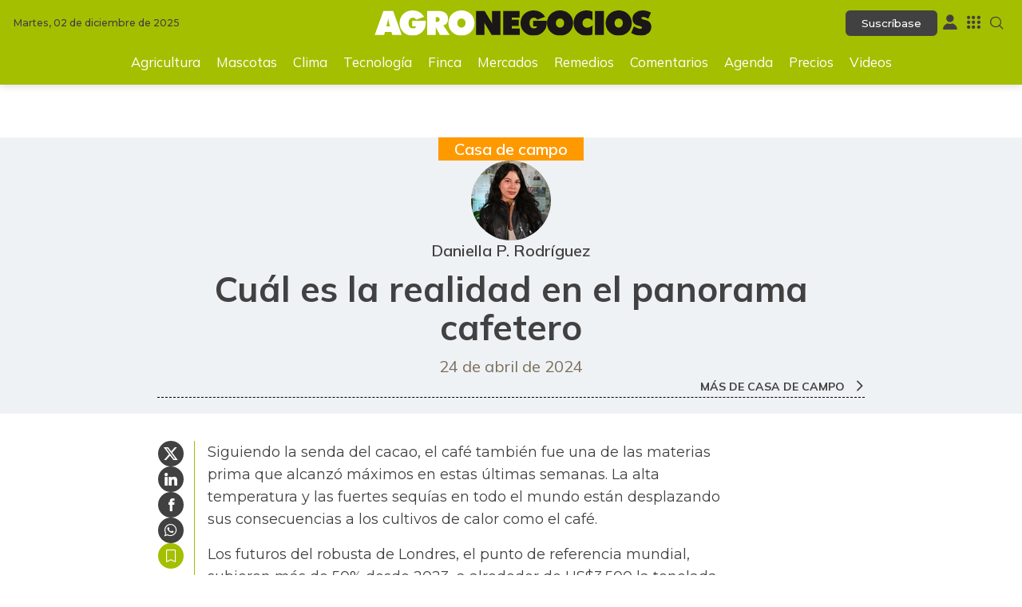

--- FILE ---
content_type: text/html; charset=utf-8
request_url: https://www.agronegocios.co/comentarios/casa-de-campo/cual-es-la-realidad-en-el-panorama-cafetero-3846935
body_size: 16517
content:
<!DOCTYPE html>
<html lang="es">
<head>
	<meta charset="utf-8" />
<meta http-equiv="x-ua-compatible" content="ie=edge">
<meta name="viewport" content="width=device-width, initial-scale=1.0">
<meta name="author" content="Agronegocios" />
<meta name="version" content="7.1.10.0" />
<title>Cu&#xE1;l es la realidad en el panorama cafetero - Casa de campo | Agronegocios.co</title>
        <meta name="description" content="Lee nuestro art&#xED;culo editorial y su impacto en la industria de los agronegocios.| Agronegocios.co" />
        <meta name="keywords" content="Agronegocios, Sector Agropecuario, Noticias Agro, Tendencias Agr&#xED;colas, Oportunidades Agroindustriales, Desarrollo Rural, Mercado Agro, Agricultura&#xA0;Sostenible, Bonanza cafetera, Precio del caf&#xE9;, Cafeteros, Daniella P. Rodr&#xED;guez, Art&#xED;culo editorial, Impacto, Agronegocios, Industria, Comentarios, Noticias" />
        <meta name="news_keywords" content="Agronegocios, Sector Agropecuario, Noticias Agro, Tendencias Agr&#xED;colas, Oportunidades Agroindustriales, Desarrollo Rural, Mercado Agro, Agricultura&#xA0;Sostenible, Bonanza cafetera, Precio del caf&#xE9;, Cafeteros, Daniella P. Rodr&#xED;guez, Art&#xED;culo editorial, Impacto, Agronegocios, Industria, Comentarios, Noticias" />
        <link href="https://www.agronegocios.co/comentarios/casa-de-campo/cual-es-la-realidad-en-el-panorama-cafetero-3846935" rel="canonical">

        <link rel="amphtml" href="https://amp.agronegocios.co/comentarios/casa-de-campo/cual-es-la-realidad-en-el-panorama-cafetero-3846935">


            <meta name="twitter:card" content="summary_large_image" />
            <meta name="twitter:site" content="@Agronegocios_co" />
            <meta name="twitter:creator" content="@Agronegocios_co" />
            <meta name="twitter:title" content="Cu&#xE1;l es la realidad en el panorama cafetero - Casa de campo | Agronegocios.co" />
            <meta name="twitter:description" content="Lee nuestro art&#xED;culo editorial y su impacto en la industria de los agronegocios.| Agronegocios.co" />
            <meta name="twitter:image" content="https://img.lalr.co/images/an-post-default.jpg?w=1280" />


    <meta property="og:site_name" content="AGRONEGOCIOS">
    <meta property="og:title" content="Cu&#xE1;l es la realidad en el panorama cafetero - Casa de campo | Agronegocios.co" />
    <meta property="og:type" content="article" />
    <meta property="og:url" content="https://www.agronegocios.co/comentarios/casa-de-campo/cual-es-la-realidad-en-el-panorama-cafetero-3846935" />
    <meta property="og:image" content="https://img.lalr.co/images/an-post-default.jpg?w=1280" />
    <meta property="og:image:type" content="image/jpeg" />
    <meta property="og:image:alt" content="Cu&#xE1;l es la realidad en el panorama cafetero - Casa de campo | Agronegocios.co" />
    <meta property="og:description" content="Lee nuestro art&#xED;culo editorial y su impacto en la industria de los agronegocios.| Agronegocios.co" />
    <meta property="og:locale" content="es_CO" />
    <!--Whatsapp-->
    <meta property="og:image" content="https://img.lalr.co/images/an-post-default.jpg?w=400&amp;r=1_1" />
    <meta property="og:image:type" content="image/jpeg" />
        <meta property="fb:app_id" content="203374580423640" />

<link rel="apple-touch-icon" sizes="180x180" href="/__assets/favicon/apple-touch-icon.png">
<link rel="alternate icon" href="/__assets/favicon/favicon.ico" sizes="16x16">
<link rel="icon" href="/__assets/favicon/favicon.svg" type="image/svg+xml">
<meta name="msapplication-config" content="/__assets/favicon/browserconfig.xml">
<meta name="msapplication-TileColor" content="#a4bf00">
<link rel="mask-icon" href="/__assets/favicon/safari-pinned-tab.svg" color="#a4bf00">
<meta name="theme-color" content="#a4bf00">

	<meta property="article:published_time" content="04/24/2024 00:01:42 -05:00" />
	<meta property="article:modified_time" content="04/23/2024 17:11:57 -05:00" />
	<meta property="mrf:authors" content="Daniella P. Rodríguez" />
	<meta property="mrf:sections" content="Análisis">
	<meta property="mrf:tags" content="contentType:Estándar;tags:Cafeteros;tags:Bonanza cafetera;tags:Precio del café;sub-section:Editorial agro" />





        <script type="application/ld&#x2B;json">
        {"@id":"https://www.agronegocios.co#publisher","name":"Agronegocios","logo":{"url":"https://img.lalr.co/images/logoan.png","width":1208,"height":112,"@context":"http://schema.org","@type":"ImageObject"},"url":"https://www.agronegocios.co","sameAs":["https://www.facebook.com/agronegocios.co","https://twitter.com/agronegocios_co","https://www.instagram.com/agronegocios_co","https://www.linkedin.com/company/agronegocios-lr"],"address":{"streetAddress":"Cr. 13a 37-32","addressLocality":"Bogotá D.C","addressRegion":"Bogotá D.C","addressCountry":"CO","@context":"http://schema.org","@type":"PostalAddress"},"@context":"http://schema.org","@type":"NewsMediaOrganization"};
        </script>
        <script type="application/ld&#x2B;json">
        {"itemListElement":[{"position":1,"name":"Análisis","item":"https://www.agronegocios.co/comentarios","@context":"http://schema.org","@type":"ListItem"},{"position":2,"name":"Casa de Campo","item":"https://www.agronegocios.co/comentarios/casa-de-campo","@context":"http://schema.org","@type":"ListItem"},{"position":3,"name":"Cuál es la realidad en el panorama cafetero","@context":"http://schema.org","@type":"ListItem"}],"@context":"http://schema.org","@type":"BreadcrumbList"};
        </script>
        <script type="application/ld&#x2B;json">
        {"headline":"Cuál es la realidad en el panorama cafetero","articleSection":"Editorial agro","datePublished":"2024-04-24T00:01:42-05:00","dateModified":"2024-04-23T17:11:57-05:00","description":"","publisher":{"@id":"https://www.agronegocios.co/#publisher"},"image":[{"url":"https://img.lalr.co/cms/2022/02/19154959/Daniela-Rodriguez-16.jpg","width":600,"height":600,"@context":"http://schema.org","@type":"ImageObject"}],"author":[{"@id":"https://www.agronegocios.co#publisher","name":"Agronegocios","logo":{"url":"https://img.lalr.co/images/logoan.png","width":1208,"height":112,"@context":"http://schema.org","@type":"ImageObject"},"url":"https://www.agronegocios.co","sameAs":["https://www.facebook.com/agronegocios.co","https://twitter.com/agronegocios_co","https://www.instagram.com/agronegocios_co","https://www.linkedin.com/company/agronegocios-lr"],"address":{"streetAddress":"Cr. 13a 37-32","addressLocality":"Bogotá D.C","addressRegion":"Bogotá D.C","addressCountry":"CO","@context":"http://schema.org","@type":"PostalAddress"},"@context":"http://schema.org","@type":"NewsMediaOrganization"}],"wordCount":437,"url":"https://www.agronegocios.co/comentarios/casa-de-campo/cual-es-la-realidad-en-el-panorama-cafetero-3846935","mainEntityOfPage":"https://www.agronegocios.co/comentarios/casa-de-campo/cual-es-la-realidad-en-el-panorama-cafetero-3846935","speakable":{"xPath":["/html/head/title","/html/head/meta[@name='description']/@content","//article"],"@context":"http://schema.org","@type":"SpeakableSpecification"},"@context":"http://schema.org","@type":"NewsArticle"};
        </script>

	
    
    
        <script type="text/javascript">
            window.trends = {
                'postId': '3846935',
                'postDateTime': '2024-04-24 00:01:42',
            }
        </script>
    


	
		<link rel="preload" href="https://fonts.gstatic.com/s/mulish/v13/1Ptvg83HX_SGhgqk3wot.woff2" as="font" type="font/woff2" crossOrigin />
		<link rel="preload" href="/__assets/assets/v2.0.1/an-icon-CA1m0E-t.woff2" as="font" type="font/woff2" crossOrigin />
	
	<link rel="preconnect" href="https://fonts.googleapis.com">
	<link rel="preconnect" href="https://fonts.gstatic.com" crossorigin>
	<link href="https://fonts.googleapis.com/css2?family=Montserrat:wght@400;500;600;700&family=Mulish:wght@400;500;600;700;800&display=swap" rel="stylesheet">
			<script>
			dataLayer = [{
				'isMobile': false,
				'postId': '3846935',
				'postDateTime': '2024-04-24 00:01:42',
			}];
		</script>
<!-- Google Tag Manager -->
<script>
	(function (w, d, s, l, i) {
		w[l] = w[l] || []; w[l].push({
			'gtm.start':
				new Date().getTime(), event: 'gtm.js'
		}); var f = d.getElementsByTagName(s)[0],
			j = d.createElement(s), dl = l != 'dataLayer' ? '&l=' + l : ''; j.async = true; j.src =
				'https://www.googletagmanager.com/gtm.js?id=' + i + dl; f.parentNode.insertBefore(j, f);
	})(window, document, 'script', 'dataLayer', 'GTM-MDQ7H2CW');</script>
<!-- End Google Tag Manager -->

</head>
<body>
	<!-- Google Tag Manager (noscript) -->
	<noscript>
		<iframe src="https://www.googletagmanager.com/ns.html?id=GTM-MDQ7H2CW"
				height="0" width="0" style="display:none;visibility:hidden"></iframe>
	</noscript>
	<!-- End Google Tag Manager (noscript) -->
	<style id="loading-styles">
	.loading_screen {
		background: #A4BF00;
		left: 0;
		height: 100%;
		position: fixed;
		top: 0;
		width: 100%;
		z-index: 10000;
		display: flex;
		flex-direction: column;
		justify-content: center;
		align-items: center;
	}

	@keyframes loading-o {
		0% {
			opacity: 1;
			transform: translate(0 0);
		}

		49.99% {
			opacity: 1;
			transform: translate(30px, 0);
		}

		50% {
			opacity: 0;
			transform: translate(30px, 0);
		}

		100% {
			opacity: 0;
			transform: translate(0, 0);
		}
	}

	@keyframes loading {
		0% {
			transform: translate(0, 0);
		}

		50% {
			transform: translate(30px, 0);
		}

		100% {
			transform: translate(0, 0);
		}
	}

	.loading {
		overflow: hidden;
	}

		.loading div {
			position: absolute;
			width: 20px;
			height: 20px;
			border-radius: 50%;
		}

			.loading div:nth-child(1) {
				background: #000000;
				animation: loading 1s linear infinite;
				animation-delay: -0.5s;
			}

			.loading div:nth-child(2) {
				background: #ffffff;
				animation: loading 1s linear infinite;
				animation-delay: 0s;
			}

			.loading div:nth-child(3) {
				background: #000000;
				animation: loading-o 1s linear infinite;
				animation-delay: -0.5s;
			}

	.loading {
		width: 50px;
		height: 30px;
		position: relative;
		transform: translateZ(0) scale(1);
		backface-visibility: hidden;
		transform-origin: 0 0;
	}

		.loading div {
			box-sizing: content-box;
		}

	.loading_screen_logo {
		margin-bottom: 1rem;
		width: 320px;
	}

	#principal-html {
		display: none;
	}
</style>

<div class="loading_screen">
	<div class="loading_screen_logo_wrapper">
		<img width="320"
			 height="70"
			 alt="AgroNegocios"
			 class="loading_screen_logo"
			 src="[data-uri]" />
	</div>
	<div class="loading">
		<div></div>
		<div></div>
		<div></div>
	</div>
</div>
<script>
	var lrLoad = new Event('lrload');
	var loadingRemoved = false;
	var cleanLoading = function () {
		if (!loadingRemoved) {
			//debugger;
			loadingRemoved = true;
			document.dispatchEvent(lrLoad);
			document.getElementById('loading-styles').remove();
			document.getElementsByClassName('loading_screen')[0].remove();
		}
	}
	window.addEventListener("load", function () {
		document.dispatchEvent(lrLoad);
	});
</script>
	<div id="principal-html" class="p-ed">
		
<header class="fixed" v-bind:class="{ show: scrollPosition > 120 }" data-mrf-recirculation="Header">
    <div class="head">
        <div class="logo">
            <a href="/">
                <img src="/__assets/images/agronegocios-logo.svg" alt="Agronegocios" width="335" height="31" title="Agronegocios" />
            </a>
        </div>
        <div class="suscription" v-if="!kc.user.isSubscriber"><a href="https://lc.cx/QLoFTE" target="_blank" rel="nofollow" class="btn btn-sm-wp-head">Suscríbase</a></div>
        <div class="lrmas">
            <user-menu></user-menu>
            <lr-plus-menu></lr-plus-menu>
            <search-box></search-box>
        </div>
    </div>
        <nav class="breadcrumb">
            <ul class="b">
                    <li>
                            <a href="/">INICIO</a>
                    </li>
                    <li>
                            <a href="/comentarios">COMENTARIOS</a>
                    </li>
                    <li>
                            <a href="/comentarios/casa-de-campo">CASA DE CAMPO</a>
                    </li>
                    <li>
                            <span title="Cu&#xE1;l es la realidad en el panorama cafetero">Cu&#xE1;l es la realidad en el panorama cafetero</span>
                    </li>
            </ul>
                <div>Compartir:</div>

    <ul class="s">
        <li>
            <a href="https://twitter.com/intent/tweet?text=Cu%C3%A1l&#x2B;es&#x2B;la&#x2B;realidad&#x2B;en&#x2B;el&#x2B;panorama&#x2B;cafetero&#x2B;-&#x2B;Casa&#x2B;de&#x2B;campo&#x2B;%7C&#x2B;Agronegocios.co&amp;url=https%3A%2F%2Fwww.agronegocios.co%2Fcomentarios%2Fcasa-de-campo%2Fcual-es-la-realidad-en-el-panorama-cafetero-3846935&amp;via=Agronegocios_co" target="_blank" rel="nofollow" aria-label="Compartir en Twitter" title="Compartir en Twitter">
                <i class="icon-twitter"></i>
            </a>
        </li>
        <li>
            <a href="https://www.linkedin.com/shareArticle?url=https%3A%2F%2Fwww.agronegocios.co%2Fcomentarios%2Fcasa-de-campo%2Fcual-es-la-realidad-en-el-panorama-cafetero-3846935" target="_blank" rel="nofollow" aria-label="Compartir en Linkedin" title="Compartir en Linkedin">
                <i class="icon-linkedin"></i>
            </a>
        </li>
        <li>
            <a href="https://www.facebook.com/share.php?display=page&amp;u=https%3A%2F%2Fwww.agronegocios.co%2Fcomentarios%2Fcasa-de-campo%2Fcual-es-la-realidad-en-el-panorama-cafetero-3846935" target="_blank" rel="nofollow" aria-label="Compartir en Facebook" title="Compartir en Facebook">
                <i class="icon-facebook"></i>
            </a>
        </li>
        <li>
            <a href="https://wa.me/?text=Art%C3%ADculo&#x2B;Cu%C3%A1l&#x2B;es&#x2B;la&#x2B;realidad&#x2B;en&#x2B;el&#x2B;panorama&#x2B;cafetero&#x2B;-&#x2B;Casa&#x2B;de&#x2B;campo&#x2B;%7C&#x2B;Agronegocios.co&#x2B;-&#x2B;https%3A%2F%2Fwww.agronegocios.co%2Fcomentarios%2Fcasa-de-campo%2Fcual-es-la-realidad-en-el-panorama-cafetero-3846935" target="_blank" rel="nofollow" aria-label="Compartir en Whatsapp" title="Compartir en Whatsapp">
                <i class="icon-whatsapp"></i>
            </a>
        </li>
            <li>
                <favorite :post-id="3846935" title="Cu&#xE1;l es la realidad en el panorama cafetero - Casa de campo | Agronegocios.co"></favorite>
            </li>
    </ul>
        </nav>
        <hr class="scroll" :style="{ width: articleBottom + '%'}" />
</header>
<header data-mrf-recirculation="Header">
    <div class="head container">
        <div class="date">Martes, 02 de diciembre de 2025</div>
        <div class="logo">
            <a href="/">
                <img src="/__assets/images/agronegocios-logo.svg" alt="Agronegocios" width="335" height="31" title="Agronegocios" />
            </a>
        </div>
        <div class="lrmas">
            <div class="suscription" v-if="!kc.user.isSubscriber"><a href="https://lc.cx/QLoFTE" target="_blank" rel="nofollow" class="btn btn-sm-wp-head">Suscríbase</a></div>
            <user-menu></user-menu>
            <lr-plus-menu></lr-plus-menu>
            <search-box></search-box>
        </div>

        <nav class="menu">
            <ul>
                        <li><a href="/agricultura">Agricultura</a></li>
                        <li><a href="/mascotas">Mascotas</a></li>
                        <li><a href="/clima">Clima</a></li>
                        <li><a href="/tecnologia">Tecnolog&#xED;a</a></li>
                        <li><a href="/finca">Finca</a></li>
                        <li><a href="/mercados">Mercados</a></li>
                        <li><a href="/remedios">Remedios</a></li>
                        <li><a href="/comentarios">Comentarios</a></li>
                        <li><a href="/agenda">Agenda</a></li>
                        <li><a href="/precios">Precios</a></li>
                        <li><a href="/videos">Videos</a></li>
            </ul>
        </nav>
    </div>
</header>

		<main class="wrapper-body">
			
<div id="gpt-ad-72" class="ad banner"></div>    <div class="bg">
        
    <div class="p-head" data-mrf-recirculation="Cuerpo Noticia">
        <a href="/comentarios/casa-de-campo" class="header">Casa de campo</a>
        
    <img class="lazyload"
         title="Daniela Rodriguez (16)"
         data-src="https://img.lalr.co/cms/2022/02/19154959/Daniela-Rodriguez-16.jpg"
         src="data:image/svg+xml,%3Csvg xmlns='http://www.w3.org/2000/svg' viewBox='0 0 600 600'%3E%3C/svg%3E"
         height="600"
         width="600"
         loading="lazy" />
    <noscript>
        <img
             title="Daniela Rodriguez (16)"
             src="https://img.lalr.co/cms/2022/02/19154959/Daniela-Rodriguez-16.jpg?w=480"
             height="600"
             width="600"
             loading="lazy" />
    </noscript>



        <span class="author-name">Daniella P. Rodr&#xED;guez</span>
        <h1>Cu&#xE1;l es la realidad en el panorama cafetero</h1>
        <div class="date">24 de abril de 2024</div>
        <a class="more-content" href="/comentarios/casa-de-campo">
            MÁS DE CASA DE CAMPO
            <i class="icon-next"></i>
        </a>
    </div>

    </div>
    <div class="container reduced">
        <div class="brg"></div>
        <article data-mrf-recirculation="Cuerpo Noticia">
            <div class="sticky">
                <div class="share">
                    
    <ul class="s">
        <li>
            <a href="https://twitter.com/intent/tweet?text=Cu%C3%A1l&#x2B;es&#x2B;la&#x2B;realidad&#x2B;en&#x2B;el&#x2B;panorama&#x2B;cafetero&#x2B;-&#x2B;Casa&#x2B;de&#x2B;campo&#x2B;%7C&#x2B;Agronegocios.co&amp;url=https%3A%2F%2Fwww.agronegocios.co%2Fcomentarios%2Fcasa-de-campo%2Fcual-es-la-realidad-en-el-panorama-cafetero-3846935&amp;via=Agronegocios_co" target="_blank" rel="nofollow" aria-label="Compartir en Twitter" title="Compartir en Twitter">
                <i class="icon-twitter"></i>
            </a>
        </li>
        <li>
            <a href="https://www.linkedin.com/shareArticle?url=https%3A%2F%2Fwww.agronegocios.co%2Fcomentarios%2Fcasa-de-campo%2Fcual-es-la-realidad-en-el-panorama-cafetero-3846935" target="_blank" rel="nofollow" aria-label="Compartir en Linkedin" title="Compartir en Linkedin">
                <i class="icon-linkedin"></i>
            </a>
        </li>
        <li>
            <a href="https://www.facebook.com/share.php?display=page&amp;u=https%3A%2F%2Fwww.agronegocios.co%2Fcomentarios%2Fcasa-de-campo%2Fcual-es-la-realidad-en-el-panorama-cafetero-3846935" target="_blank" rel="nofollow" aria-label="Compartir en Facebook" title="Compartir en Facebook">
                <i class="icon-facebook"></i>
            </a>
        </li>
        <li>
            <a href="https://wa.me/?text=Art%C3%ADculo&#x2B;Cu%C3%A1l&#x2B;es&#x2B;la&#x2B;realidad&#x2B;en&#x2B;el&#x2B;panorama&#x2B;cafetero&#x2B;-&#x2B;Casa&#x2B;de&#x2B;campo&#x2B;%7C&#x2B;Agronegocios.co&#x2B;-&#x2B;https%3A%2F%2Fwww.agronegocios.co%2Fcomentarios%2Fcasa-de-campo%2Fcual-es-la-realidad-en-el-panorama-cafetero-3846935" target="_blank" rel="nofollow" aria-label="Compartir en Whatsapp" title="Compartir en Whatsapp">
                <i class="icon-whatsapp"></i>
            </a>
        </li>
            <li>
                <favorite :post-id="3846935" title="Cu&#xE1;l es la realidad en el panorama cafetero - Casa de campo | Agronegocios.co"></favorite>
            </li>
    </ul>

                </div>
                
    <div class="p-content">
        <p>Siguiendo la senda del cacao, el café también fue una de las materias prima que alcanzó máximos en estas últimas semanas. La alta temperatura y las fuertes sequías en todo el mundo están desplazando sus consecuencias a los cultivos de calor como el café.</p><p>Los futuros del robusta de Londres, el punto de referencia mundial, subieron más de 50% desde 2023, a alrededor de US$3.500 la tonelada. Esta semana, <strong>repuntó la cifra sobre los US$3.500.</strong></p><p>Y esto, para Colombia, significa un incremento en precios que favorece a los caficultores, ya que el mundo empezó a demandar el café arábica, el que exporta Colombia, haciendo que el precio del Contrato C, el referenciado para los orígenes del país, siguiera al alza.</p><p>Pero algo curioso está pasando y es que, al tiempo que la carga interna de café llega a su precio más alto desde mayo de 2023, cerrando en $1,84 millones con fecha de cierre a 19 de abril, varias organizaciones cafeteras están protestando y, de hecho, están en paro.</p><figure class="alignnone"><img loading="lazy" alt="" width="2560" height="1707" data-src="https://img.lalr.co/cms/2024/04/23170805/5G6A3067-scaled.jpg" src="data:image/svg+xml,%3Csvg xmlns='http://www.w3.org/2000/svg' viewBox='0 0 2560 1707'%3E%3C/svg%3E" class="lazyload" /></figure><p>La Unión de Cafeteros de Colombia, siendo una de las organizaciones líderes de la iniciativa, aseguran que exigen que el precio de la carga interna de café sea sobre los $2 millones, ya que producir una carga está sobre los $1,8 millones.</p><p>Precisamente, uno de los pequeños y medianos caficultores del país, como Eduardo Valeriano, el dueño de Casa Portones, explicaba que él fija su precio de carga sobre los $2 millones para evitar cualquier fluctuación con el precio del café.</p><p>La finca, ubicada en la vereda Portones, del municipio San Bernardo, en Cundinamarca, produce café bajo sombra, en donde de las 12 hectáreas de extensión, <strong>siete son para café.</strong></p><p>En los cultivos, compuestos por 40.000 árboles de café, hay cerca de cuatro a ocho personas con dos o tres jornales a la semana para hacer trabajos de siembra de los cafetales, y otra de las particularidades, es que la mayoría son mujeres.</p><p>Doña Myriam, una de las recolectoras que va a trabajar varias veces a la semana a la finca, habló de lo importante que es tener el cuidado y sentido de pertenencia con la planta, ya que la recolección es prácticamente lo clave que determina la calidad de la cosecha.</p><figure class="alignnone"><img loading="lazy" alt="" width="2560" height="1707" data-src="https://img.lalr.co/cms/2024/04/23165835/5G6A3076-scaled.jpg" src="data:image/svg+xml,%3Csvg xmlns='http://www.w3.org/2000/svg' viewBox='0 0 2560 1707'%3E%3C/svg%3E" class="lazyload" /></figure><p>“Hay que tener la planta bien linda, en el momento de recolección solo coger los granos maduros y recoger el que se cae por la broca”, dijo a Agronegocios durante una de las labores de recogida. Además, cuentan que el proceso, más allá de la poda y siembra, es cuidar la planta, saber cuándo y cuánto cortar sus hojas, y tener el reconocimiento propio del crecimiento.</p>
    </div>

                
    <div class="p-footer">
            <div class="tags">
                <h2><i class="icon-tag"></i>TAGS</h2>
                <div>
                        <a href="/cafeteros">
                            <h3>Cafeteros</h3>
                        </a>
                        <a href="/bonanza-cafetera">
                            <h3>Bonanza cafetera</h3>
                        </a>
                        <a href="/precio-del-cafe">
                            <h3>Precio del caf&#xE9;</h3>
                        </a>
                </div>
            </div>
    </div>

                
<div class="lrplus-benefits" v-if="!kc.user.isSubscriber">
    <div class="mod-title">
        <h2 class="hide">Beneficios LR Más</h2>
        <strong>CONOZCA LOS BENEFICIOS EXCLUSIVOS</strong>
        <span>PARA NUESTROS SUSCRIPTORES</span>
    </div>
    <div class="carousel-wrapper">
        <button class="nav-prev" @click="benefitsPrev" aria-label="Anterior Beneficio"><i class="icon-previous"></i></button>
        <Carousel ref="benefitsCarousel"
                  :items-to-show="1"
                  :wrap-around="true"
                  :mouse-drag="true"
                  :touch-drag="true"
                  snap-align="start"
                  v-cloak>

            <Slide key="0">
                <i class="icon-publication"></i>
                <div class="info">
                    <div class="numb">01</div>
                    <h3>MI SELECCIÓN DE NOTICIAS</h3>
                    <p>Vea las noticias personalizadas, de acuerdo con su top 20 de los temas de interés.</p>
                </div>
            </Slide>
            <Slide key="1">
                <i class="icon-up-desk"></i>
                <div class="info">
                    <div class="numb">02</div>
                    <h3>BITÁCORA EMPRESARIAL 10.000 LR</h3>
                    <p>Recopilación clasificada por sectores económicos y regiones del comportamiento general y detallado de las 10.000 primeras empresas en ventas en Colombia.</p>
                </div>
            </Slide>
            <Slide key="2">
                <i class="icon-capacitation"></i>
                <div class="info">
                    <div class="numb">03</div>
                    <h3>CENTRO DE CONVENCIONES</h3>
                    <p>Reviva en primera fila todos los foros y cátedras LR. Espacios de conocimiento alrededor de los temas económicos, empresariales y financieros que permiten el posicionamiento y desarrollo de los negocios en el país.</p>
                </div>
            </Slide>
            <Slide key="3">
                <i class="icon-book"></i>
                <div class="info">
                    <div class="numb">04</div>
                    <h3>KIOSCO</h3>
                    <p>Seleccione y lea más de 4.000 libros y revistas de actualidad, en un amplio espectro de temas de interés a nivel mundial, seleccionados exclusivamente para usted, en alianza con OverDrive.</p>
                </div>
            </Slide>
            <Slide key="4">
                <i class="icon-cellphone"></i>
                <div class="info">
                    <div class="numb">05</div>
                    <h3>BIBLIOTECA PERSONAL</h3>
                    <p>Seleccione y conserve aquí sus artículos favoritos para consulta permanente.</p>
                </div>
            </Slide>
            <Slide key="5">
                <i class="icon-star"></i>
                <div class="info">
                    <div class="numb">06</div>
                    <h3>TINTA DIGITAL</h3>
                    <p>Acceda en formato electrónico a la réplica fiel de principio a fin de nuestras publicaciones impresas. Textos, imágenes, publicidad.</p>
                </div>
            </Slide>
            <Slide key="6">
                <i class="icon-notification-bell"></i>
                <div class="info">
                    <div class="numb">07</div>
                    <h3>NOTIFICACIONES Y ALERTAS</h3>
                    <p>Reciba en su correo electrónico las noticias seleccionadas por nuestro equipo editorial exclusivamente para usted.</p>
                </div>
            </Slide>
        </Carousel>
        <button class="nav-next" @click="benefitsNext" aria-label="Siguiente Beneficio"><i class="icon-next"></i></button>
        <div class="nav-block">
                <button class="nav-slide" v-bind:class="{ active: benefitsSlide == 0 }" @click="benefitsSlideTo(0)" aria-label="Ir a beneficio 1"></button>
                <button class="nav-slide" v-bind:class="{ active: benefitsSlide == 1 }" @click="benefitsSlideTo(1)" aria-label="Ir a beneficio 2"></button>
                <button class="nav-slide" v-bind:class="{ active: benefitsSlide == 2 }" @click="benefitsSlideTo(2)" aria-label="Ir a beneficio 3"></button>
                <button class="nav-slide" v-bind:class="{ active: benefitsSlide == 3 }" @click="benefitsSlideTo(3)" aria-label="Ir a beneficio 4"></button>
                <button class="nav-slide" v-bind:class="{ active: benefitsSlide == 4 }" @click="benefitsSlideTo(4)" aria-label="Ir a beneficio 5"></button>
                <button class="nav-slide" v-bind:class="{ active: benefitsSlide == 5 }" @click="benefitsSlideTo(5)" aria-label="Ir a beneficio 6"></button>
                <button class="nav-slide" v-bind:class="{ active: benefitsSlide == 6 }" @click="benefitsSlideTo(6)" aria-label="Ir a beneficio 7"></button>
        </div>
    </div>
    <a href="https://lc.cx/QLoFTE" target="_blank" rel="nofollow" class="btn btn-subs">SUSCRIBIRSE</a>
</div>

            </div>
        </article>
        <aside>
            <div id="gpt-ad-77" class="ad rectangle"></div>
            <lr-plus-topics :topics="[{&quot;slug&quot;:&quot;cafeteros&quot;,&quot;docCount&quot;:{&quot;2662&quot;:523,&quot;2&quot;:206,&quot;4&quot;:6},&quot;url&quot;:&quot;/cafeteros&quot;,&quot;name&quot;:&quot;Cafeteros&quot;,&quot;id&quot;:&quot;2042&quot;,&quot;fastlyKeys&quot;:[&quot;t_2042&quot;],&quot;fastlyServiceIds&quot;:[]},{&quot;slug&quot;:&quot;bonanza-cafetera&quot;,&quot;docCount&quot;:{&quot;2662&quot;:53,&quot;2&quot;:13},&quot;url&quot;:&quot;/bonanza-cafetera&quot;,&quot;name&quot;:&quot;Bonanza cafetera&quot;,&quot;id&quot;:&quot;12333&quot;,&quot;fastlyKeys&quot;:[&quot;t_12333&quot;],&quot;fastlyServiceIds&quot;:[]},{&quot;slug&quot;:&quot;precio-del-cafe&quot;,&quot;description&quot;:&quot;Precio del caf&#xE9; &quot;,&quot;docCount&quot;:{&quot;2&quot;:22,&quot;2662&quot;:22},&quot;url&quot;:&quot;/precio-del-cafe&quot;,&quot;name&quot;:&quot;Precio del caf&#xE9;&quot;,&quot;id&quot;:&quot;8363&quot;,&quot;fastlyKeys&quot;:[&quot;t_8363&quot;],&quot;fastlyServiceIds&quot;:[]}]"></lr-plus-topics>
            <div id="gpt-ad-78" class="ad rectangle"></div>
            
	<div data-mrf-recirculation="Última Portada">
		<a class="cover" href="https://mas.larepublica.co/version-digital/an" target="_blank">
			
    <img class="lazyload"
         title="AGRONEGOCIOS_NOVIEMBRE-25-DE-2025-PRIMERA_01-NACIONAL (1)"
         data-src="https://img.lalr.co/cms/2025/11/24182918/AGRONEGOCIOS_NOVIEMBRE-25-DE-2025-PRIMERA_01-NACIONAL-1.jpg"
         src="data:image/svg+xml,%3Csvg xmlns='http://www.w3.org/2000/svg' viewBox='0 0 1200 1850'%3E%3C/svg%3E"
         height="1850"
         width="1200"
         loading="lazy" />
    <noscript>
        <img
             title="AGRONEGOCIOS_NOVIEMBRE-25-DE-2025-PRIMERA_01-NACIONAL (1)"
             src="https://img.lalr.co/cms/2025/11/24182918/AGRONEGOCIOS_NOVIEMBRE-25-DE-2025-PRIMERA_01-NACIONAL-1.jpg?w=480"
             height="1850"
             width="1200"
             loading="lazy" />
    </noscript>



			<div class="text">Ver última edición impresa</div>
		</a>
	</div>




        </aside>
    </div>
<div class="container mgid-container lazyload" data-mgid="https://jsc.mgid.com/a/g/agronegocios.co.1512312.js">
	<div id="M908772ScriptRootC1512312"></div>
</div>
    <div class="lazyload trends-desktop">
        <component :is="trendsName"></component>
    </div>
<div id="gpt-ad-73" class="ad banner"></div>    <section class="container more-of-opinion" data-mrf-recirculation="Más de Opinión">
        <a href="/comentarios" class="light-title-wlink">
            <h2 class="title">Más de opinión</h2>
            <hr />
            <div class="btn link-more view-more-light">MÁS</div>
        </a>
        <div class="posts">
    <div class="author-1">
        <a href="/comentarios/maria-claudia-lacouture-402341" class="img" aria-label="Ir a Mar&#xED;a Claudia Lacouture" title="Ir a Mar&#xED;a Claudia Lacouture">
            
    <img class="lazyload"
         title="Maria Claudia Lacouture 1"
         data-src="https://img.lalr.co/cms/2017/06/11181018/Maria-Claudia-Lacouture-1.jpg"
         src="data:image/svg+xml,%3Csvg xmlns='http://www.w3.org/2000/svg' viewBox='0 0 1280 1440'%3E%3C/svg%3E"
         height="1440"
         width="1280"
         loading="lazy" />
    <noscript>
        <img
             title="Maria Claudia Lacouture 1"
             src="https://img.lalr.co/cms/2017/06/11181018/Maria-Claudia-Lacouture-1.jpg?w=480"
             height="1440"
             width="1280"
             loading="lazy" />
    </noscript>



        </a>
        <a href="/comentarios/maria-claudia-lacouture-402341" class="aut">
            <h3>Mar&#xED;a Claudia Lacouture</h3>
            <span>Presidenta de AmCham Colombia y Aliadas</span>
        </a>

            <div class="pos">
                <h4>
                    <a href="/comentarios/maria-claudia-lacouture-402341/aprovechar-las-oportunidades-3829333">
                        Aprovechar las oportunidades
                    </a>
                </h4>
                <div class="date">27 de marzo de 2024</div>
            </div>
    </div>
    <div class="author-1">
        <a href="/comentarios/ferley-henao-ospina-2704861" class="img" aria-label="Ir a Ferley Henao Ospina" title="Ir a Ferley Henao Ospina">
            
    <img class="lazyload"
         title="image-69"
         data-src="https://img.lalr.co/cms/2018/03/25052659/image-69.jpg"
         src="data:image/svg+xml,%3Csvg xmlns='http://www.w3.org/2000/svg' viewBox='0 0 1280 1440'%3E%3C/svg%3E"
         height="1440"
         width="1280"
         loading="lazy" />
    <noscript>
        <img
             title="image-69"
             src="https://img.lalr.co/cms/2018/03/25052659/image-69.jpg?w=480"
             height="1440"
             width="1280"
             loading="lazy" />
    </noscript>



        </a>
        <a href="/comentarios/ferley-henao-ospina-2704861" class="aut">
            <h3>Ferley Henao Ospina</h3>
            <span>Director de AgroAmigable</span>
        </a>

            <div class="pos">
                <h4>
                    <a href="/comentarios/ferley-henao-ospina-2704861/liderar-para-servir-4257059">
                        &quot;Liderar para servir&quot;
                    </a>
                </h4>
                <div class="date">27 de octubre de 2025</div>
            </div>
    </div>
    <div class="author-1">
        <a href="/comentarios/luis-guillermo-echeverri-velez-3075852" class="img" aria-label="Ir a Luis Guillermo Echeverri V&#xE9;lez" title="Ir a Luis Guillermo Echeverri V&#xE9;lez">
            
    <img class="lazyload"
         alt="Luis Guillermo Echeverri V&#xE9;lez"
         title="Luis Guillermo Echeverri V&#xE9;lez"
         data-src="https://img.lalr.co/cms/2021/09/11150734/1280x1440_Luis-Guillermo-Echeverri-Velez.jpg"
         src="data:image/svg+xml,%3Csvg xmlns='http://www.w3.org/2000/svg' viewBox='0 0 1280 1440'%3E%3C/svg%3E"
         height="1440"
         width="1280"
         loading="lazy" />
    <noscript>
        <img alt="Luis Guillermo Echeverri V&#xE9;lez"
             title="Luis Guillermo Echeverri V&#xE9;lez"
             src="https://img.lalr.co/cms/2021/09/11150734/1280x1440_Luis-Guillermo-Echeverri-Velez.jpg?w=480"
             height="1440"
             width="1280"
             loading="lazy" />
    </noscript>



        </a>
        <a href="/comentarios/luis-guillermo-echeverri-velez-3075852" class="aut">
            <h3>Luis Guillermo Echeverri V&#xE9;lez</h3>
            <span>Ganadero, abogado y economista agr&#xED;cola</span>
        </a>

            <div class="pos">
                <h4>
                    <a href="/comentarios/luis-guillermo-echeverri-velez-3075852/alegoria-a-la-historia-del-toreo-a-caballo-y-a-la-nobleza-del-caballo-4232726">
                        Alegor&#xED;a a la historia del toreo a caballo y a la nobleza del caballo
                    </a>
                </h4>
                <div class="date">25 de septiembre de 2025</div>
            </div>
    </div>
        </div>
    </section>
<div id="gpt-ad-74" class="ad banner"></div>	<section class="more-of-agro container" data-mrf-recirculation="Más de Agro">
		<div class="light-title-wlink">
			<hr />
			<h2 class="title">Más de Agro</h2>
			<hr />
		</div>
		<div class="posts">
    <div class="post-card-11 post-h">
        <a href="/agricultura/federacion-de-cafeteros-rescata-a-la-cooperativa-de-los-andes-con-plan-de-pagos-4278048" aria-label="Ir a FNC rescata a la Cooperativa de Los Andes con plan de pagos">
            
    <img class="lazyload"
         alt="Germ&#xE1;n Baham&#xF3;n"
         title="Germ&#xE1;n Baham&#xF3;n"
         data-src="https://img.lalr.co/cms/2025/04/25103705/LRRR-16.jpg?r=16_9"
         src="data:image/svg+xml,%3Csvg xmlns='http://www.w3.org/2000/svg' viewBox='0 0 1080 607'%3E%3C/svg%3E"
         height="607"
         width="1080"
         loading="lazy" />
    <noscript>
        <img alt="Germ&#xE1;n Baham&#xF3;n"
             title="Germ&#xE1;n Baham&#xF3;n"
             src="https://img.lalr.co/cms/2025/04/25103705/LRRR-16.jpg?w=480&amp;r=16_9"
             height="607"
             width="1080"
             loading="lazy" />
    </noscript>



            


        </a>
        <div class="title-kicker">
            <a href="/agricultura/federacion-de-cafeteros-rescata-a-la-cooperativa-de-los-andes-con-plan-de-pagos-4278048">
                <h3>FNC rescata a la Cooperativa de Los Andes con plan de pagos</h3>
            </a>
            <a href="/agricultura/federacion-de-cafeteros-rescata-a-la-cooperativa-de-los-andes-con-plan-de-pagos-4278048" class="kicker-line">Agro</a>
        </div>
    </div>
    <div class="post-card-11 post-h">
        <a href="/comentarios/cesar-palacio-3680916/fertilizantes-nacionales-en-colombia-hemos-avanzado-en-2024-2025-4265492" aria-label="Ir a Fertilizantes nacionales en Colombia: &#xBF;hemos avanzado en 2024-2025?">
            
    <img class="lazyload"
         alt="AN"
         title="AN"
         data-src="https://img.lalr.co/images/an-post-default.jpg?r=16_9"
         src="data:image/svg+xml,%3Csvg xmlns='http://www.w3.org/2000/svg' viewBox='0 0 1280 720'%3E%3C/svg%3E"
         height="720"
         width="1280"
         loading="lazy" />
    <noscript>
        <img alt="AN"
             title="AN"
             src="https://img.lalr.co/images/an-post-default.jpg?w=480&amp;r=16_9"
             height="720"
             width="1280"
             loading="lazy" />
    </noscript>



            


        </a>
        <div class="title-kicker">
            <a href="/comentarios/cesar-palacio-3680916/fertilizantes-nacionales-en-colombia-hemos-avanzado-en-2024-2025-4265492">
                <h3>Fertilizantes nacionales en Colombia: &#xBF;hemos avanzado en 2024-2025?</h3>
            </a>
            <a href="/comentarios/cesar-palacio-3680916/fertilizantes-nacionales-en-colombia-hemos-avanzado-en-2024-2025-4265492" class="kicker-line">Fertilizantes</a>
        </div>
    </div>
    <div class="post-card-11 post-h">
        <a href="/agricultura/mas-de-1-billon-en-financiacion-de-bancolombia-impulsa-al-sector-aguacatero-colombiano-4263602" aria-label="Ir a M&#xE1;s de $1 bill&#xF3;n en financiaci&#xF3;n para el sector aguacatero ">
            
    <img class="lazyload"
         alt="Exportaci&#xF3;n de aguacate"
         title="Exportaci&#xF3;n de aguacate"
         data-src="https://img.lalr.co/cms/2023/07/31120956/WhatsApp-Image-2023-07-31-at-11.17.20-AM.jpg?r=16_9"
         src="data:image/svg+xml,%3Csvg xmlns='http://www.w3.org/2000/svg' viewBox='0 0 1080 607'%3E%3C/svg%3E"
         height="607"
         width="1080"
         loading="lazy" />
    <noscript>
        <img alt="Exportaci&#xF3;n de aguacate"
             title="Exportaci&#xF3;n de aguacate"
             src="https://img.lalr.co/cms/2023/07/31120956/WhatsApp-Image-2023-07-31-at-11.17.20-AM.jpg?w=480&amp;r=16_9"
             height="607"
             width="1080"
             loading="lazy" />
    </noscript>



            


        </a>
        <div class="title-kicker">
            <a href="/agricultura/mas-de-1-billon-en-financiacion-de-bancolombia-impulsa-al-sector-aguacatero-colombiano-4263602">
                <h3>M&#xE1;s de $1 bill&#xF3;n en financiaci&#xF3;n para el sector aguacatero </h3>
            </a>
            <a href="/agricultura/mas-de-1-billon-en-financiacion-de-bancolombia-impulsa-al-sector-aguacatero-colombiano-4263602" class="kicker-line">Agricultura</a>
        </div>
    </div>
    <div class="post-card-11 post-h">
        <a href="/agricultura/de-residuo-a-suplemento-la-cascara-de-pitahaya-amarilla-que-podria-revolucionar-la-industria-alimentaria-4268470" aria-label="Ir a C&#xE1;scara de pitahaya, un uso poco conocido hasta ahora">
            
    <img class="lazyload"
         alt="C&#xE1;scara de pitahaya amarilla molida."
         title="C&#xE1;scara de pitahaya amarilla molida."
         data-src="https://img.lalr.co/cms/2025/11/12092007/ann-6.jpg?r=16_9"
         src="data:image/svg+xml,%3Csvg xmlns='http://www.w3.org/2000/svg' viewBox='0 0 1080 607'%3E%3C/svg%3E"
         height="607"
         width="1080"
         loading="lazy" />
    <noscript>
        <img alt="C&#xE1;scara de pitahaya amarilla molida."
             title="C&#xE1;scara de pitahaya amarilla molida."
             src="https://img.lalr.co/cms/2025/11/12092007/ann-6.jpg?w=480&amp;r=16_9"
             height="607"
             width="1080"
             loading="lazy" />
    </noscript>



            


        </a>
        <div class="title-kicker">
            <a href="/agricultura/de-residuo-a-suplemento-la-cascara-de-pitahaya-amarilla-que-podria-revolucionar-la-industria-alimentaria-4268470">
                <h3>C&#xE1;scara de pitahaya, un uso poco conocido hasta ahora</h3>
            </a>
            <a href="/agricultura/de-residuo-a-suplemento-la-cascara-de-pitahaya-amarilla-que-podria-revolucionar-la-industria-alimentaria-4268470" class="kicker-line">Agricultura</a>
        </div>
    </div>
    <div class="post-card-11 post-h">
        <a href="/mercados/precios-de-la-canasta-familiar-el-10-de-noviembre-4266945" aria-label="Ir a Solo la papa sube de precio esta semana en la central de Abastos, Corabastos">
            
    <img class="lazyload"
         alt="Papa pastusa"
         title="Papa pastusa"
         data-src="https://img.lalr.co/cms/2025/06/09125142/Papa-pastusa-4.jpg?r=16_9"
         src="data:image/svg+xml,%3Csvg xmlns='http://www.w3.org/2000/svg' viewBox='0 0 1080 607'%3E%3C/svg%3E"
         height="607"
         width="1080"
         loading="lazy" />
    <noscript>
        <img alt="Papa pastusa"
             title="Papa pastusa"
             src="https://img.lalr.co/cms/2025/06/09125142/Papa-pastusa-4.jpg?w=480&amp;r=16_9"
             height="607"
             width="1080"
             loading="lazy" />
    </noscript>



            
		<i class="icon-post-video"></i>


        </a>
        <div class="title-kicker">
            <a href="/mercados/precios-de-la-canasta-familiar-el-10-de-noviembre-4266945">
                <h3>Solo la papa sube de precio esta semana en la central de Abastos, Corabastos</h3>
            </a>
            <a href="/mercados/precios-de-la-canasta-familiar-el-10-de-noviembre-4266945" class="kicker-line">Mercados</a>
        </div>
    </div>
    <div class="post-card-11 post-h">
        <a href="/clima/ideam-alerta-por-lluvias-persistentes-en-gran-parte-de-colombia-durante-la-semana-4266936" aria-label="Ir a Ideam prev&#xE9; lluvias en gran parte del pa&#xED;s para estos d&#xED;as">
            
    <img class="lazyload"
         alt="Colprensa"
         title="lluvia1"
         data-src="https://img.lalr.co/cms/2025/07/08085655/lluvia1.jpg?r=16_9"
         src="data:image/svg+xml,%3Csvg xmlns='http://www.w3.org/2000/svg' viewBox='0 0 1080 607'%3E%3C/svg%3E"
         height="607"
         width="1080"
         loading="lazy" />
    <noscript>
        <img alt="Colprensa"
             title="lluvia1"
             src="https://img.lalr.co/cms/2025/07/08085655/lluvia1.jpg?w=480&amp;r=16_9"
             height="607"
             width="1080"
             loading="lazy" />
    </noscript>



            


        </a>
        <div class="title-kicker">
            <a href="/clima/ideam-alerta-por-lluvias-persistentes-en-gran-parte-de-colombia-durante-la-semana-4266936">
                <h3>Ideam prev&#xE9; lluvias en gran parte del pa&#xED;s para estos d&#xED;as</h3>
            </a>
            <a href="/clima/ideam-alerta-por-lluvias-persistentes-en-gran-parte-de-colombia-durante-la-semana-4266936" class="kicker-line">Clima</a>
        </div>
    </div>
		</div>
	</section>
<div id="gpt-ad-75" class="ad banner"></div>
<post-photo-viewer></post-photo-viewer>


		</main>
		
<footer data-mrf-recirculation="Footer">
    <h2 class="hide">Pie de página</h2>
    <div class="container">
        <div class="col1">
            <a class="logo" href="/" aria-label="Ir a Agronegocios.co">
                <img class="lazyload"
                     src="data:image/svg+xml,%3Csvg xmlns='http://www.w3.org/2000/svg' viewBox='0 0 243 22'%3E%3C/svg%3E"
                     data-src="/__assets/images/agronegocios-logo-footer.svg"
                     alt="Logo Agronegocios"
                     width="243"
                     height="22" />
            </a>
            <div class="social">
                <a href="https://www.facebook.com/agronegocios.co" class="btn fb" target="_blank" rel="nofollow" aria-label="Ir a Facebook"></a>
                <a href="https://twitter.com/agronegocios_co" class="btn tw" target="_blank" rel="nofollow" aria-label="Ir a Twitter"></a>
                <a href="https://www.linkedin.com/showcase/agronegocios/" class="btn ld" target="_blank" rel="nofollow" aria-label="Ir a Linkedin"></a>
                <a href="https://www.instagram.com/agronegocios_co/" class="btn in" target="_blank" rel="nofollow" aria-label="Ir a Instagram"></a>
                <a href="https://www.threads.net/agronegocios_co" class="btn thr" target="_blank" rel="nofollow" aria-label="Ir a Threads"></a>
            </div>
            <div class="spacer" v-if="!kc.user.isSubscriber">
                <div class="cta">No se pierda nuestras noticias</div>
                <a href="https://lc.cx/QLoFTE" target="_blank" class="btn btn-sm-wp-foot">Suscribirse</a>
            </div>
        </div>
        <div class="col2">
            <h3>Secciones</h3>
            <ul>
                        <li><a href="/agricultura">Agricultura</a></li>
                        <li><a href="/mascotas">Mascotas</a></li>
                        <li><a href="/clima">Clima</a></li>
                        <li><a href="/tecnologia">Tecnolog&#xED;a</a></li>
                        <li><a href="/finca">Finca</a></li>
                        <li><a href="/mercados">Mercados</a></li>
                        <li><a href="/remedios">Remedios</a></li>
                        <li><a href="/comentarios">Comentarios</a></li>
                        <li><a href="/agenda">Agenda</a></li>
                        <li><a href="/precios">Precios</a></li>
                        <li><a href="/videos">Videos</a></li>
            </ul>
        </div>
        <div class="col3">
            <h3>Manténgase conectado</h3>
            <ul>
                <li><a href="https://www.larepublica.co/mesa-de-generacion-de-contenidos" target="_blank">Mesa de Generación de Contenidos</a></li>
                <li><a href="https://productos.larepublica.co" target="_blank">Nuestros Productos</a></li>
                <li><a href="https://www.larepublica.co/contactenos">Contáctenos</a></li>
                <li><a href="https://www.agronegocios.co/aviso-de-privacidad">Aviso de privacidad</a></li>
                <li><a href="https://www.agronegocios.co/aviso-legal">Términos y Condiciones</a></li>
                <li><a href="https://www.agronegocios.co/politica-de-privacidad">Política de Tratamiento de Información</a></li>
                <li><a href="https://www.agronegocios.co/politica-de-cookies">Política de Cookies</a></li>
                <li><a href="http://www.sic.gov.co" target="_blank" rel="noopener">Superintendencia de Industria y Comercio</a></li>
            </ul>
        </div>
        <div class="col4">
            <h3>Otros portales</h3>
            <ul>
                <li><a target="_blank" href="https://www.larepublica.co">larepublica.co</a></li>
                <li><a target="_blank" href="https://www.asuntoslegales.com.co">asuntoslegales.com.co</a></li>
                <li><a target="_blank" href="https://empresas.larepublica.co/">empresas.larepublica.co</a></li>
                <li><a target="_blank" href="https://www.canalrcn.com">canalrcn.com</a></li>
                <li><a target="_blank" href="https://www.rcnradio.com">rcnradio.com</a></li>

            </ul>
            <div class="lr">
                <div class="cta-lr">Un producto de:</div>
                <a class="powered" href="https://www.larepublica.co" target="_blank">
                    <img src="https://img.lalr.co/images/logo-lr-96x96.png" alt="LR" />
                </a>
            </div>

            <a class="oal" href="http://www.oal.com.co" target="_blank"> <small>Organización Ardila Lülle - oal.com.co</small>  </a>

        </div>
    </div>
    <div class="footer-bottom">
        <p>© 2025, Editorial La República S.A.S. Todos los derechos reservados.</p>
        <p>Cr. 13a 37-32, Bogotá</p>
        <p>(+57) 1 4227600</p>
    </div>
    <div class="cookies" style="display:none">
        <h3 class="title">Cookies</h3>
        <p>Este sitio web usa cookies propias y de terceros para analizar el tráfico, mejorar nuestros servicio y conocer el comportamiento del usuario. Para conocer más, acceda a nuestra <a target="_blank" href="https://www.agronegocios.co/politica-de-cookies">Política de Cookies</a>.</p>
        <a href="#" class="btn main">ENTENDIDO</a>
    </div>
</footer>

<cookies-banner cookies-policy-url="https://www.agronegocios.co/politica-de-cookies"></cookies-banner>

		<user-messages></user-messages>
	</div>
	
    <div id="gpt-ad-79" class="ad float"></div>


	
	

	
	
			<link rel="stylesheet" href="/__assets/assets/v2.0.1/desktop-post-casa-de-campo--STnFM_V.css" media="none" onload="media = 'all';cleanLoading()">
			<noscript><link rel="stylesheet" href="/__assets/assets/v2.0.1/desktop-post-casa-de-campo--STnFM_V.css" /></noscript>
			<script type="module" src="/__assets/assets/v2.0.1/desktop-post-casa-de-campo-DBeCmN-C.js"></script>
	
		<script>
			var adTargeting = {"LR_ID":["3846935"]};
			var ads = {"gpt-ad-72":{"name":"/205320464/LA_REPUBLICA/AN/COMENTARIOS/AN_COMENTARIOS_BANNER_1","sizes":[[970,90],[728,90],[970,250]],"collapse":false,"outOfPage":false},"gpt-ad-73":{"name":"/205320464/LA_REPUBLICA/AN/COMENTARIOS/AN_COMENTARIOS_BANNER_2","sizes":[[970,90],[728,90],[970,250]],"collapse":false,"outOfPage":false},"gpt-ad-74":{"name":"/205320464/LA_REPUBLICA/AN/COMENTARIOS/AN_COMENTARIOS_BANNER_3","sizes":[[970,90],[728,90],[970,250]],"collapse":false,"outOfPage":false},"gpt-ad-75":{"name":"/205320464/LA_REPUBLICA/AN/COMENTARIOS/AN_COMENTARIOS_BANNER_4","sizes":[[970,90],[728,90],[970,250]],"collapse":false,"outOfPage":false},"gpt-ad-76":{"name":"/205320464/LA_REPUBLICA/AN/COMENTARIOS/AN_COMENTARIOS_BANNER_5","sizes":[[970,90],[728,90],[970,250]],"collapse":false,"outOfPage":false},"gpt-ad-77":{"name":"/205320464/LA_REPUBLICA/AN/COMENTARIOS/AN_COMENTARIOS_ROBAPAGINA_1","sizes":[[300,250],[336,250],[320,250],[328,250],[300,600]],"collapse":false,"outOfPage":false},"gpt-ad-78":{"name":"/205320464/LA_REPUBLICA/AN/COMENTARIOS/AN_COMENTARIOS_ROBAPAGINA_2","sizes":[[300,250],[336,250],[320,250],[328,250]],"collapse":false,"outOfPage":false},"gpt-ad-79":{"name":"/205320464/LA_REPUBLICA/AN/COMENTARIOS/AN_COMENTARIOS_FLOTANTE_1","sizes":[970,50],"collapse":true,"outOfPage":false},"gpt-ad-187":{"name":"/205320464/LA_REPUBLICA/AN/COMENTARIOS/AN_COMENTARIOS_BANNER_6","sizes":[[970,90],[728,90],[970,250]],"collapse":false,"outOfPage":false}};
		</script>
<script>
    function loadAds() {
        if (window.initAds) {
            window.initAds();
        } else {
            setTimeout(loadAds, 100);
        }
    }

    var googletag = googletag || {};
    googletag.cmd = googletag.cmd || [];
    var adSlots = {};
    var enabledAdUnits = null;

    googletag.cmd.push(function() {
        var adDivs = document.querySelectorAll('div[id^="gpt-ad-"]');
        var enabledAdUnitsList = [];
        for (var i = 0; i < adDivs.length; i++) {
            var adId = adDivs[i].getAttribute("id");
            var adConfig = ads[adId];
            if (adConfig) {
                if (adConfig.outOfPage) {
                    adSlots[adId] = googletag
                        .defineOutOfPageSlot(adConfig.name, adConfig.name.includes("ANCHOR") ? googletag.enums.OutOfPageFormat.BOTTOM_ANCHOR :  adId)
                        .addService(googletag.pubads());
                }
                else if (adConfig.collapse) {
                    adSlots[adId] = googletag.defineSlot(adConfig.name, adConfig.sizes, adId)
                                             .addService(googletag.pubads())
                                             .setCollapseEmptyDiv(true, true);
                }
                else {
                    adSlots[adId] = googletag.defineSlot(adConfig.name, adConfig.sizes, adId)
                                             .addService(googletag.pubads());
                }

                enabledAdUnitsList.push(adId);
            }
        }

        googletag.pubads().enableLazyLoad({
            fetchMarginPercent: 200,
            renderMarginPercent: 100,
            mobileScaling: 2
        });

        if (adTargeting) {
            for (var key in adTargeting) {
                googletag.pubads().setTargeting(key, adTargeting[key]);
            }
        }

        if (localStorage.getItem("gam_segment")) {
            const seg = JSON.parse(localStorage.getItem("gam_segment"));
            if(seg && seg.length) {
                googletag.pubads().setTargeting("SEGMENT", seg);
            }
        }

        googletag.enableServices();
        enabledAdUnits = enabledAdUnitsList;
        for (var i = 0; i < adDivs.length; i++) {
            var adId = adDivs[i].getAttribute("id");
            var adConfig = ads[adId];
            if (adConfig) {
                if (adConfig.outOfPage) {
                    if (!adConfig.name.includes("ANCHOR")) {
                        googletag.display(adId);
                    }
                    else {
                        googletag.display(adSlots[adId]);
                    }
                }

            }
        }
        loadAds();
    });
</script>
<script async src="https://securepubads.g.doubleclick.net/tag/js/gpt.js"></script>
			<script>
				var segmentPageData = {"name":"Article","properties":{"authors":["Daniella P. Rodríguez"],"categories":["Editorial agro","Análisis"],"tags":["Bonanza cafetera","Precio del café","Cafeteros"],"description":" Siguiendo la senda del cacao, el café también fue una de las materias prima que alcanzó máximos en estas últimas semanas. La alta temperatura y las fuerte...","format":"Post","has_embed_media":true,"word_count":437}};
			</script>
			<script type="module" src="https://segment.lalr.co/prd/1.2.1/an.es.js"></script>
 <!-- Script Marfeel -->
<script type="text/javascript">
    !function () {
        "use strict"; function e(e) {
            var t = !(arguments.length >
                1 && void 0 !== arguments[1]) || arguments[1],
                c = document.createElement("script"); c.src = e, t ? c.type =
                    "module" : (c.async = !0, c.type = "text/javascript",
                        c.setAttribute("nomodule", ""));
            var n = document.getElementsByTagName("script")[0]; n.parentNode.insertBefore(c, n)
        }
        !function (t, c) {
            !function (t, c, n) {
                var a, o, r; n.accountId = c,
                    null !== (a = t.marfeel) && void 0 !== a || (t.marfeel = {}), null !== (o = (r = t.marfeel).cmd)
                    && void 0 !== o || (r.cmd = []), t.marfeel.config = n; var i = "https://sdk.mrf.io/statics";
                e("".concat(i, "/marfeel-sdk.js?id=").concat(c), !0), e("".concat(i, "/marfeel-sdk.es5.js?id=").concat(c), !1)
            }(t, c, arguments.length > 2 && void 0 !== arguments[2] ? arguments[2] : {})
        }(window, 5014, {} /* Config */)
    }();
</script>	<noscript>
		<style>
			.lazyload, div[id^="gpt-ad-"], [v-if] {
				display: none;
			}
		</style>
	</noscript>
</body>
</html>

--- FILE ---
content_type: text/html; charset=utf-8
request_url: https://www.google.com/recaptcha/api2/aframe
body_size: 268
content:
<!DOCTYPE HTML><html><head><meta http-equiv="content-type" content="text/html; charset=UTF-8"></head><body><script nonce="_2XCK-Y4NCviqHsjs5zFCA">/** Anti-fraud and anti-abuse applications only. See google.com/recaptcha */ try{var clients={'sodar':'https://pagead2.googlesyndication.com/pagead/sodar?'};window.addEventListener("message",function(a){try{if(a.source===window.parent){var b=JSON.parse(a.data);var c=clients[b['id']];if(c){var d=document.createElement('img');d.src=c+b['params']+'&rc='+(localStorage.getItem("rc::a")?sessionStorage.getItem("rc::b"):"");window.document.body.appendChild(d);sessionStorage.setItem("rc::e",parseInt(sessionStorage.getItem("rc::e")||0)+1);localStorage.setItem("rc::h",'1764724006484');}}}catch(b){}});window.parent.postMessage("_grecaptcha_ready", "*");}catch(b){}</script></body></html>

--- FILE ---
content_type: text/css
request_url: https://www.agronegocios.co/__assets/assets/v2.0.1/desktop-post-casa-de-campo--STnFM_V.css
body_size: 9896
content:
@charset "UTF-8";@font-face{font-family:an-icon;src:url(/__assets/assets/v2.0.1/an-icon-CA1m0E-t.woff2) format("woff2"),url(/__assets/assets/v2.0.1/an-icon-KdOkCfnv.woff) format("woff");font-weight:400;font-style:normal;font-display:block}[class^=icon-],[class*=" icon-"]{font-family:an-icon!important;font-style:normal;font-weight:400;font-variant:normal;text-transform:none;line-height:1;-webkit-font-smoothing:antialiased;-moz-osx-font-smoothing:grayscale}.icon-tags:before{content:""}.icon-next:before{content:""}.icon-previous:before{content:""}.icon-tag:before{content:""}.icon-up:before{content:""}.icon-down:before{content:""}.icon-attachment:before{content:""}.icon-camera:before{content:""}.icon-file:before{content:""}.icon-download:before{content:""}.icon-close:before{content:""}.icon-email-circle-fill:before{content:""}.icon-empty-circle:before{content:""}.icon-facebook:before{content:""}.icon-facebook-circle-fill:before{content:""}.icon-gallery-circle:before{content:""}.icon-geo:before{content:""}.icon-graph-up:before{content:""}.icon-linkedin:before{content:""}.icon-linkedin-circle-fill:before{content:""}.icon-square-menu:before{content:""}.icon-menu:before{content:""}.icon-minus:before{content:""}.icon-notification-bell:before{content:""}.icon-play-circle:before{content:""}.icon-plus:before{content:""}.icon-profile:before{content:""}.icon-publication:before{content:""}.icon-quote:before{content:""}.icon-settings:before{content:""}.icon-share-circle-fill:before{content:""}.icon-star:before{content:""}.icon-twitter:before{content:""}.icon-valid:before{content:""}.icon-twitter-circle-fill:before{content:""}.icon-up-desk:before{content:""}.icon-video:before{content:""}.icon-whatsapp:before{content:""}.icon-whatsapp-circle-fill:before{content:""}.icon-login:before{content:""}.icon-register:before{content:""}.icon-logout:before{content:""}.icon-activate-courtesy:before{content:""}.icon-activate-subscription:before{content:""}.icon-lr-plus:before{content:""}.icon-calendar:before{content:""}.icon-zoom:before{content:""}.icon-arrow-down:before{content:""}.icon-arrow-down-left:before{content:""}.icon-arrow-down-right:before{content:""}.icon-arrow-left:before{content:""}.icon-arrow-right:before{content:""}.icon-arrows-angle-expand:before{content:""}.icon-arrow-up:before{content:""}.icon-arrow-up-left:before{content:""}.icon-arrow-up-right:before{content:""}.icon-article-post:before{content:""}.icon-author:before{content:""}.icon-bell:before{content:""}.icon-book:before{content:""}.icon-bookmark:before{content:""}.icon-bookmark-circle-fill:before{content:""}.icon-bookmark-fill:before{content:""}.icon-bookmark-fill-circle-fill:before{content:""}.icon-box-arrow-out-down-right:before{content:""}.icon-box-circle-up-right:before{content:""}.icon-box-divisor:before{content:""}.icon-capacitation:before{content:""}.icon-cellphone:before{content:""}.icon-check-circle-fill:before{content:""}.icon-clock:before{content:""}.icon-threads-with-circle:before{content:""}.icon-price-up:before{content:""}.icon-price-down:before{content:""}.icon-threads:before{content:""}.icon-eye:before{content:""}.icon-money:before{content:""}.icon-link:before{content:""}.icon-exclamation:before{content:""}.icon-email:before{content:""}.icon-instagram:before{content:""}.icon-phone:before{content:""}.icon-lr-mas-historia:before{content:""}.icon-logo-tribuna-rcn:before{content:""}.icon-logo-alerta:before{content:""}.icon-logo-lafm:before{content:""}.icon-logo-rcn:before{content:""}.icon-logo-radio-uno:before{content:""}.icon-logo-lr:before{content:""}.icon-logo-ntn24:before{content:""}.icon-post-video:before{content:""}.icon-post-gallery:before{content:""}.icon-post-post:before{content:""}.icon-author:before{content:""}:root{--bg-color-1: #fff;--bg-color-2: #eff2f5;--bg-color-3: #e8e8e8;--bg-color-4: #d6d6d6;--bg-color-5: #a4bf00;--bg-color-6: #f90;--bg-color-7: #55ae50;--bg-color-8: #7a6f5b;--bg-color-9: #707070;--bg-color-10: #4e4e4e;--bg-color-11: #414141;--bg-color-12: #000000;--bg-color-13: rgba(0, 0, 0, .5333333333);--bg-color-14: #c4c4c4;--bg-color-15: rgba(122, 111, 91, .9803921569);--bg-color-16: #8aa100;--bg-color-17: linear-gradient(180deg, #242424 0%, #414141 100%);--bg-color-18: rgba(65, 65, 65, .6980392157);--bg-color-19: #252525;--bg-color-20: #1d1d1d;--bg-color-21: #e2e1e1;--bg-color-22: rgba(0, 0, 0, .2);--bg-color-23: #f5f5f5;--bg-color-24: #ff9900;--border-color-1: #fff;--border-color-2: #aaa;--border-color-3: #e8e8e8;--border-color-4: #d6d6d6;--border-color-5: #a4bf00;--border-color-6: #f90;--border-color-7: #55ae50;--border-color-8: #7a6f5b;--border-color-9: #707070;--border-color-11: #414141;--border-color-12: #000;--border-color-13: rgba(255, 255, 255, .3490196078);--border-color-14: #c4c4c4;--border-color-15: rgba(255, 153, 0, .5019607843);--border-color-16: rgba(0, 0, 0, .1294117647);--border-color-20: #e0e0e0;--border-color-21: rgba(164, 191, 0, .3019607843);--border-color-22: #ababab;--border-color-23: #d81e1e;--font-color-1: #000;--font-color-2: #a4bf00;--font-color-3: #d6d6d6;--font-color-4: #fff;--font-color-5: #e8e8e8;--font-color-6: #55ae50;--font-color-7: #414141;--font-color-8: #f90;--font-color-9: #7a6f5b;--font-color-10: #bababa;--font-color-11: #aaa;--font-color-19: #595959;--font-color-20: #999;--font-color-21: #f00;--font-color-22: #a4bf00;--font-color-23: #d81e1e}#principal-html{display:block}.loading_screen{display:none}article,aside,details,figcaption,figure,footer,header,hgroup,nav,section,summary{display:block}audio,canvas,video{display:inline-block}audio:not([controls]){display:none;height:0}[hidden],template{display:none}html{background:var(--bg-color-1);color:var(--font-color-7);-webkit-text-size-adjust:100%;-ms-text-size-adjust:100%}html,button,input,select,textarea{font-family:Montserrat,Helvetica,sans-serif}body{margin:0}a{background:transparent;color:var(--font-color-7);text-decoration:none}a:focus{outline:thin dotted}a:hover,a:active{outline:0}a:hover{color:var(--font-color-7)}a.img{line-height:0}h1,h2,h3,h4,h5,h6{font-weight:600;font-family:Mulish,Arial,sans-serif}h1{font-size:2em;margin:0}h2{font-size:1.5em;margin:0}h3{font-size:1.17em;margin:0}h4{font-size:1em;margin:0}h5{font-size:.83em;margin:0}h6{font-size:17px;margin:0}abbr[title]{border-bottom:1px dotted}b,strong{font-weight:700}dfn{font-style:italic}mark{background:#ff0;color:#000}code,kbd,pre,samp{font-family:monospace,serif;font-size:1em}pre{white-space:pre;white-space:pre-wrap;word-wrap:break-word}q:before,q:after{content:"";content:none}small{font-size:80%}sub,sup{font-size:75%;line-height:0;position:relative;vertical-align:baseline}sup{top:-.5em}sub{bottom:-.25em}img{border:0}svg:not(:root){overflow:hidden}figure{margin:0}fieldset{border:1px solid #c0c0c0;margin:0 2px;padding:.35em .625em .75em}legend{border:0;padding:0;white-space:normal}button,input,select,textarea{font-family:inherit;font-size:100%;margin:0;vertical-align:baseline}button,input{line-height:normal}button,select{text-transform:none}select{-webkit-text-fill-color:rgb(0,0,0)}button,html input[type=button],input[type=reset],input[type=submit]{-webkit-appearance:button;-moz-appearance:button;appearance:button;cursor:pointer}button[disabled],input[disabled]{cursor:default}button::-moz-focus-inner,input::-moz-focus-inner{border:0;padding:0}textarea{overflow:auto;vertical-align:top}table{border-collapse:collapse;border-spacing:0}input:focus{border:1px solid var(--border-color-3)}input:focus-within{border:1px solid var(--border-color-3)}input[type=search]{-moz-appearance:textfield;appearance:textfield;box-sizing:content-box;-webkit-appearance:none;border-radius:0}input[type=search]::-webkit-search-cancel-button,input[type=search]::-webkit-search-decoration{-webkit-appearance:none;-moz-appearance:none;appearance:none}input[type=checkbox],input[type=radio]{box-sizing:border-box;padding:0}img{max-width:100%;height:auto}img.rounded{border-radius:50%}hr{margin:0;border:none;border-bottom:2px solid var(--border-color-11)}button{background:var(--bg-color-1);border:none}button:hover{color:var(--font-color-5)}iframe{border:0}.btn{background-color:transparent;transition:all .15s ease-in}.btn.primary{display:flex;column-gap:8px;align-items:center;background:var(--bg-color-5);color:var(--font-color-4);padding:.5rem 1rem;border-radius:16px}.btn.toggle{display:flex;font-size:1.875rem;color:var(--font-color-4);text-align:center;border-radius:50px;width:35px}.btn.toggle:hover{color:var(--font-color-5);text-decoration:none}.btn.toggle:after{content:"";font-family:an-icon}.btn.btn-sm-wp-head{font-size:.8125rem;font-weight:500;display:inline-flex;padding:4px 20px;line-height:24px;border:1px solid var(--border-color-5);border-radius:7px;min-width:20px;background-color:var(--bg-color-11);color:var(--font-color-4)}.btn.btn-sm-wp-head:hover{background-color:var(--bg-color-1);color:var(--font-color-2)}.btn.btn-sm-wp-foot{font-size:.8125rem;font-weight:500;display:inline-flex;padding:4px 20px;line-height:24px;border:1px solid var(--border-color-5);border-radius:7px;min-width:20px;background-color:var(--bg-color-5);color:var(--font-color-4)}.btn.btn-sm-wp-foot:hover{background-color:var(--bg-color-1);color:var(--font-color-2)}.btn.btn-sm-wp-foot:after{text-decoration:none!important;margin-left:8px;font-style:normal;font-size:1.0625rem;font-family:an-icon}.btn.btn-config{font-size:15px;font-weight:500;display:block;padding:10px 26px;line-height:24px;border:1px solid var(--border-color-5);border-radius:7px;width:100%;text-align:center;background-color:var(--bg-color-5);color:var(--font-color-4)}.btn.btn-config:hover{background-color:var(--bg-color-1);color:var(--font-color-2)}.btn.btn-config:before{text-decoration:none!important;margin-right:8px;font-style:normal;font-size:1.0625rem;content:"";font-family:an-icon}.btn.main{font-size:.8125rem;font-weight:500;display:flex;padding:10px 26px;line-height:24px;border:1px solid var(--border-color-5);border-radius:7px;min-width:20px;background-color:var(--bg-color-5);color:var(--font-color-4);justify-content:center}.btn.main:hover{background-color:var(--bg-color-1);color:var(--font-color-2)}.btn.profile{font-size:1.125rem;color:var(--font-color-7);display:inline-flex;border-radius:50px}.btn.profile:hover{color:var(--font-color-4);text-decoration:none}.btn.profile:before{content:"";font-family:an-icon}.btn.lrplus{font-size:1rem;color:var(--font-color-7);display:inline-flex;border-radius:50px}.btn.lrplus:hover{color:var(--font-color-4);text-decoration:none}.btn.lrplus:after{content:"";font-family:an-icon}.btn.zoom{font-size:1rem;color:var(--font-color-7);display:inline-flex;border-radius:50px}.btn.zoom:hover{color:var(--font-color-4);text-decoration:none}.btn.zoom:after{content:"";font-family:an-icon}.btn.fb{font-size:1.375rem;color:var(--font-color-4);display:inline-flex;border-radius:50px}.btn.fb:hover{color:var(--font-color-2);text-decoration:none}.btn.fb:after{content:"";font-family:an-icon}.btn.tw{font-size:1.375rem;color:var(--font-color-4);display:inline-flex;border-radius:50px}.btn.tw:hover{color:var(--font-color-2);text-decoration:none}.btn.tw:after{content:"";font-family:an-icon}.btn.ld{font-size:1.375rem;color:var(--font-color-4);display:inline-flex;border-radius:50px}.btn.ld:hover{color:var(--font-color-2);text-decoration:none}.btn.ld:after{content:"";font-family:an-icon}.btn.in{font-size:1.375rem;color:var(--font-color-4);display:inline-flex;border-radius:50px}.btn.in:hover{color:var(--font-color-2);text-decoration:none}.btn.in:after{content:"";font-family:an-icon}.btn.thr{font-size:1.375rem;color:var(--font-color-4);display:inline-flex;border-radius:50px}.btn.thr:hover{color:var(--font-color-2);text-decoration:none}.btn.thr:after{content:"";font-family:an-icon}.btn.add-favorites-circle-fill{font-size:1.875rem;color:var(--font-color-1);display:inline-flex}.btn.add-favorites-circle-fill.selected{color:var(--font-color-2)}.btn.add-favorites-circle-fill:hover{color:var(--font-color-9);text-decoration:none}.btn.add-favorites-circle-fill:after{content:"";font-family:an-icon}.btn.add-favorites-fill-circle-fill{font-size:1.875rem;color:var(--font-color-1);display:inline-flex}.btn.add-favorites-fill-circle-fill:hover{color:var(--font-color-9);text-decoration:none}.btn.add-favorites-fill-circle-fill:after{content:"";font-family:an-icon}.btn.view-more-dark{font-weight:500;color:var(--font-color-4);font-size:1rem}.btn.view-more-dark:after{text-decoration:none!important;margin-left:8px;font-style:normal;font-size:.8125rem;content:"";font-family:an-icon;color:var(--font-color-4);background-color:var(--bg-color-6);padding:5px}.btn.view-more-dark:hover{color:var(--font-color-3)}.btn.view-more-dark:hover:after{background-color:var(--bg-color-11);color:var(--font-color-4);transition:all .2s linear .2s}.btn.view-more-light{font-weight:500;color:var(--font-color-1);font-size:1rem}.btn.view-more-light:after{text-decoration:none!important;margin-left:8px;font-style:normal;font-size:.8125rem;content:"";font-family:an-icon;color:var(--font-color-4);background-color:var(--bg-color-6);padding:5px}.btn.view-more-light:hover{color:var(--font-color-8)}.btn.view-more-light:hover:after{background-color:var(--bg-color-11);color:var(--font-color-4);transition:all .2s linear .2s}.btn.rect{color:var(--font-color-3);font-size:.75rem;font-weight:400;padding:7px 8px}.btn.rect:hover{text-decoration:none}.btn.rect i{font-size:.6875rem;margin-right:4px}.btn.rect.red{background:var(--bg-color-5)}.btn.rect.red:hover{background:var(--bg-color-6)}.kicker{color:var(--font-color-1);background-color:var(--bg-color-5);font-size:.75rem;padding:4px 8px;text-transform:uppercase;border:1px solid transparent;position:absolute;bottom:10px;right:0;z-index:5}.kicker-line{font-size:.75rem;padding:4px 2px;text-transform:uppercase;border:1px solid transparent}.black-kicker{color:var(--font-color-4);background-color:var(--bg-color-12);font-size:.75rem;padding:4px 8px;text-transform:uppercase;border:1px solid transparent;display:inline-flex}.green-kicker{color:var(--font-color-4);background-color:var(--bg-color-5);font-size:.75rem;padding:4px 8px;text-transform:uppercase;border:1px solid transparent;display:inline-flex}.white-kicker{color:var(--font-color-1);background-color:var(--bg-color-4);font-size:.75rem;padding:4px 8px;text-transform:uppercase;border:1px solid transparent;display:inline-flex}.orange-kicker{color:var(--font-color-4);background-color:var(--bg-color-6);font-size:.75rem;padding:4px 8px;text-transform:uppercase;border:1px solid transparent;display:inline-flex}.f-right{float:right}.message-queue{position:fixed;bottom:10px;margin:0 10px;z-index:20;max-width:400px;display:flex;flex-direction:column;gap:1rem;color:var(--font-color-7)}.message-queue .item{background-color:var(--bg-color-4);font-size:.75rem;display:flex;flex-direction:column;align-items:center;row-gap:.7rem;padding:20px;position:relative}.message-queue .item .close-btn{font-size:.625rem;position:absolute;top:10px;right:10px;cursor:pointer}.message-queue .item .msg-body{display:flex;column-gap:1rem;align-items:center}.message-queue .item .msg-body .description{margin-right:20px}.message-queue .item .msg-body i{background:var(--bg-color-5);color:var(--font-color-4);border-radius:50%;padding:6px}.message-queue .item .msg-body i.icon-close,.message-queue .item .msg-body i.icon-exclamation{background:var(--bg-color-6)}.message-queue .item .msg-footer .btn{color:var(--font-color-4);font-family:Mulish,Arial,sans-serif;font-weight:700;background-color:var(--bg-color-6);padding:3px 10px;border-radius:5px}.message-queue .item .msg-footer .btn.success{background-color:var(--bg-color-5)}.loader{width:20px;height:20px;border-radius:50%;display:inline-block;border-top:2px solid var(--border-color-9);border-right:2px solid transparent;box-sizing:border-box;animation:rotation 1s linear infinite}.loader:after{content:"";box-sizing:border-box;position:absolute;left:0;top:0;width:20px;height:20px;border-radius:50%;border-bottom:2px solid var(--border-color-6);border-left:2px solid transparent}.loading-view{justify-content:center;align-items:center;width:100%;height:100%;display:flex;padding:2rem 0 3rem}.loading-view .loader{width:40px;height:40px;border-top:4px solid var(--border-color-2);border-right:4px solid transparent}.loading-view .loader:after{width:40px;height:40px;border-bottom:4px solid var(--border-color-6);border-left:4px solid transparent}@keyframes rotation{0%{transform:rotate(0)}to{transform:rotate(360deg)}}.ad{margin:0 auto}.ad.banner{display:flex;justify-content:center;width:970px;height:90px;background-color:var(--bg-color-2)}.ad.banner[data-google-query-id]{width:initial;height:initial}.ad.rectangle{width:300px;height:250px;background-color:var(--bg-color-2)}.ad.rectangle[data-google-query-id]{width:initial;height:initial}.ad.float{position:fixed;z-index:10;bottom:0;left:0;right:0;display:flex;justify-content:center}main{margin-top:2rem;margin-bottom:2rem;display:grid;row-gap:2rem}main.fixed{padding-top:25px}main .sticky{position:sticky;top:120px}.user-menu{position:relative}.user-menu.show .modal,.user-menu.show .modal-overlay{display:unset}.user-menu .modal .btn{width:100%;font-size:15px;font-weight:500;display:flex;justify-content:center;align-items:center;padding:10px 26px;border:1px solid var(--border-color-5);border-radius:7px;margin-top:10px}.user-menu .modal .btn i{font-size:26px;margin-right:10px}.user-menu .modal .btn:hover{background-color:var(--bg-color-1);color:var(--font-color-2)}.user-menu .modal .btn-login,.user-menu .modal .btn-logout{background-color:var(--bg-color-5);color:var(--font-color-4)}.user-menu .modal .btn-register,.user-menu .modal .btn-profile{background-color:var(--bg-color-2);color:var(--font-color-2);box-sizing:border-box}.user-menu .modal hr{margin:12px 0;border-bottom:1px solid var(--border-color-3)}.lrplus-menu{position:relative;color:var(--font-color-7)}.lrplus-menu.show .modal,.lrplus-menu.show .modal-overlay{display:grid}.lrplus-menu .modal{padding:20px 0 0}.lrplus-menu .modal-overlay{background-color:var(--bg-color-9)}.lrplus-menu .logo-lrplus{font-size:50px}.lrplus-menu .logo-lrplus i{color:var(--font-color-1)}.lrplus-menu .logo-lrplus:hover i{color:var(--font-color-10)}.lrplus-menu hr{margin:12px 0;border-bottom:1px solid var(--border-color-3)}.lrplus-menu .grid-lr{display:grid;grid-template-columns:repeat(3,1fr)}.lrplus-menu .grid-lr .btn{position:relative;display:flex;flex-direction:column;gap:6px;justify-content:center;cursor:pointer;font-weight:500;font-size:11px;color:var(--font-color-1);padding:15px 10px}.lrplus-menu .grid-lr .btn i{cursor:pointer;font-size:34px}.lrplus-menu .grid-lr .btn:hover{color:var(--font-color-2)}.lrplus-menu .grid-lr .btn:nth-child(2),.lrplus-menu .grid-lr .btn:nth-child(5),.lrplus-menu .grid-lr .btn:nth-child(8){border-left:1px solid var(--border-color-14);border-right:1px solid var(--border-color-14)}.lrplus-menu .grid-lr .btn:nth-child(4),.lrplus-menu .grid-lr .btn:nth-child(5),.lrplus-menu .grid-lr .btn:nth-child(6){border-top:1px solid var(--border-color-14);border-bottom:1px solid var(--border-color-14)}.lrplus-menu .grid-lr .full{grid-column:1/-1;border-top:1px solid var(--border-color-14);align-items:center;flex-direction:row;gap:1rem}.lrplus-menu .grid-lr .full .content-full{display:flex;flex-direction:column;gap:4px}.lrplus-menu .grid-lr .full .content-full .new{background-color:var(--bg-color-5);color:var(--font-color-4);width:fit-content;padding:2px 4px;border-radius:3px;font-size:9px;font-weight:600}.lrplus-menu .activatesubs-box{display:grid;row-gap:.7rem;background-color:var(--bg-color-4);padding:1rem;font-size:12px}.lrplus-menu .activatesubs-box .activate-subscription{display:grid;row-gap:.8rem;width:100%}.lrplus-menu .activatesubs-box .input-group{display:flex;width:100%;align-items:stretch}.lrplus-menu .activatesubs-box .input-group input{background:var(--bg-color-1);outline:none;border:1px solid var(--border-color-2);border-top-left-radius:20px;border-bottom-left-radius:20px;border-right:none;flex-grow:1;height:40px;padding:0 18px;margin-bottom:0}.lrplus-menu .activatesubs-box .input-group button{border:1px solid var(--border-color-2);border-top-right-radius:20px;border-bottom-right-radius:20px;border-left:none;background-color:var(--bg-color-6);padding:0 14px}.lrplus-menu .activatesubs-box .input-group button:disabled{background-color:var(--border-color-2)}.lrplus-menu .activatesubs-box .input-group button .send{color:var(--bg-color-1)}.lrplus-menu .activatesubs-box .subs-loader{display:flex;column-gap:1rem;align-items:center;justify-content:center}.lrplus-menu .activatesubs-box .error{color:var(--font-color-21)}.lrplus-menu .activatesubs-box .msg{display:flex;align-items:center;column-gap:.6rem;text-align:left}.lrplus-menu .activatesubs-box p{margin:0}.lrplus-menu .activatesubs-box .suscribe{justify-self:center;font-family:Mulish,Arial,sans-serif;font-weight:700;display:block;padding:6px 20px;border:1px solid var(--border-color-6);border-radius:7px;background-color:var(--bg-color-6);color:var(--font-color-4)}.lrplus-menu .activatesubs-box .suscribe:hover{background-color:var(--bg-color-1);color:var(--font-color-8)}#principal-html>header{padding:.7em 0;font-size:1rem;background:var(--bg-color-5);box-shadow:0 1px 10px #00000026}#principal-html>header .head{display:grid;grid-template-columns:auto 1fr auto;align-items:center;grid-row-gap:1rem}#principal-html>header .menu{grid-column:1/-1}#principal-html>header .menu ul{font-family:Mulish,Arial,sans-serif;justify-content:center;list-style-type:none;padding:0;margin:0;display:flex;gap:.5em}#principal-html>header .menu ul a{display:flex;color:var(--font-color-4);font-size:1rem;padding:4px 10px;line-height:1.5rem;border-radius:7px}#principal-html>header .menu ul a:hover{background-color:var(--bg-color-1);color:var(--font-color-2)}#principal-html>header .date{font-size:.75em;font-weight:500;color:var(--font-color-7)}#principal-html>header .logo{display:grid;justify-content:center}#principal-html>header .logo a{display:flex}#principal-html>header .logo img{height:1.9375em;width:380px}#principal-html>header .lrmas{display:flex;gap:1rem;position:relative;font-size:.875rem;justify-content:flex-end;align-items:center}#principal-html>header .lrmas .search{padding:0}#principal-html>header.fixed{padding:0;position:fixed;width:100%;top:0;z-index:1000;transition:all .4s ease;opacity:0;z-index:-1}#principal-html>header.fixed.show{opacity:1;z-index:1000}#principal-html>header.fixed .head{grid-template-columns:1fr auto auto;column-gap:.5rem;padding:.5rem 1rem}#principal-html>header.fixed .head .logo{justify-content:flex-start}#principal-html>header.fixed .head .logo img{width:auto;height:1em}#principal-html>header.fixed .menu{padding:.25rem 1rem;grid-column:unset;background:var(--bg-color-16)}#principal-html>header.fixed .menu ul{justify-content:flex-start}#principal-html>header.fixed .menu ul a{border-radius:0}#principal-html>header.fixed .menu ul a:hover{color:var(--font-color-1);background:transparent;font-weight:700}#principal-html>header.fixed .scroll{transition:all .2s ease-in;position:absolute;border-color:var(--border-color-6);border-width:3px;width:50%;box-shadow:0 1px 10px #00000026}#principal-html>header .breadcrumb{padding:.5rem 1rem;grid-column:unset;background:var(--bg-color-16);display:grid;grid-template-columns:1fr auto auto;align-items:center;gap:.8rem}#principal-html>header .breadcrumb>div{font-size:.75rem;color:var(--font-color-4)}#principal-html>header .breadcrumb ul{font-family:Mulish,Arial,sans-serif;list-style:none;margin:0;padding:0;display:flex;gap:.6em;font-size:.75rem}#principal-html>header .breadcrumb .b li{white-space:nowrap}#principal-html>header .breadcrumb .b li:after{content:"/";color:var(--font-color-4);margin-left:.5em}#principal-html>header .breadcrumb .b li:last-child{flex:1;overflow:hidden;display:flex}#principal-html>header .breadcrumb .b li:last-child:after{content:""}#principal-html>header .breadcrumb a,#principal-html>header .breadcrumb span,#principal-html>header .breadcrumb button{color:var(--font-color-4)}#principal-html>header .breadcrumb a{font-weight:500}#principal-html>header .breadcrumb a:hover{color:var(--font-color-10)}#principal-html>header .breadcrumb span{font-style:italic;width:100%;overflow:hidden;text-overflow:ellipsis}#principal-html>header .breadcrumb .s li:last-child{margin-left:1em;padding-left:1.6em;border-left:1px solid var(--bg-color-1)}#principal-html>header .breadcrumb .s a,#principal-html>header .breadcrumb .s button{font-size:.8125rem;background:transparent;height:24px;width:24px;display:flex;align-items:center;justify-content:center}#principal-html>header .breadcrumb .s .save{font-size:.75rem;text-transform:uppercase;gap:10px;width:auto}#principal-html>header .breadcrumb .s .save:hover{color:var(--font-color-10)}#principal-html .search-box-modal{position:fixed;display:none;flex-wrap:wrap;top:0;left:0;background:#414141fc;z-index:5000;height:100vh;width:100%}#principal-html .search-box-modal.show{display:flex}#principal-html .search-box-modal .search-header{padding:0;width:60%;margin:auto;text-align:center}#principal-html .search-box-modal .search-header button.close{background:none;color:#fff;font-size:18px;position:absolute;right:50px;top:50px}#principal-html .search-box-modal .search-header .logo-search img{margin-bottom:1.6rem}#principal-html .search-box-modal .search-header form{display:flex;margin:1rem 0}#principal-html .search-box-modal .search-header form input{flex:1 0 auto;background-color:transparent;padding:10px 18px;color:var(--font-color-4);border:1px solid var(--border-color-1);outline:none}#principal-html .search-box-modal .search-header form input::placeholder{color:var(--font-color-4)}#principal-html .search-box-modal .search-header form .search{margin-right:10px;font-size:14px;border-left:0;padding:15px}#principal-html .search-box-modal .search-header form button{border:1px solid var(--border-color-1);font-size:.8125em;padding-left:15px;padding-right:15px;text-transform:uppercase;font-weight:600;background-color:transparent;color:var(--font-color-4)}#principal-html .search-box-modal .search-header form button:hover{color:var(--font-color-2);background-color:var(--bg-color-1)}#principal-html .search-box-modal .autocomplete-results{max-height:calc(100vh - 200px - 2rem);overflow-y:auto;padding:1rem 20px;text-align:left;background-color:var(--bg-color-11)}#principal-html .search-box-modal .autocomplete-results .contentType{margin-bottom:30px;border-bottom:1px solid var(--border-color-9);padding-bottom:1rem;display:grid;grid-template-columns:70px auto}#principal-html .search-box-modal .autocomplete-results .contentType .icon-tag{border-right:1px solid var(--border-color-9);margin-right:1rem;padding-right:2rem;width:20px;color:var(--font-color-4);font-size:1.6rem}#principal-html .search-box-modal .autocomplete-results .title-results{color:var(--font-color-4);padding-left:70px;margin-bottom:30px;text-transform:uppercase;font-weight:800;font-size:16px}#principal-html .search-box-modal .autocomplete-results .search-title{font-size:14px;text-transform:uppercase;color:var(--font-color-7);background-color:var(--bg-color-5);font-weight:700;padding:4px 8px}#principal-html .search-box-modal .autocomplete-results .wrap-items{margin-top:10px;flex-wrap:wrap;display:flex}#principal-html .search-box-modal .autocomplete-results .wrap-items div{padding:10px 20px;position:relative}#principal-html .search-box-modal .autocomplete-results .wrap-items div:before{list-style-type:circle;content:"-";display:block;right:0;position:absolute;color:var(--font-color-4)}#principal-html .search-box-modal .autocomplete-results .wrap-items a{font-size:16px;font-weight:400;line-height:24px}#principal-html .search-box-modal .autocomplete-results .wrap-items a.tt{text-decoration:underline 1px;font-weight:600}#principal-html .search-box-modal .autocomplete-results .wrap-items a b{font-weight:600;color:var(--font-color-2)}#principal-html .search-box-modal .autocomplete-results a{font-size:14px;color:var(--font-color-4)}#principal-html .search-box-modal .autocomplete-results a:hover{font-size:16px;color:var(--font-color-2)}footer{background-color:var(--bg-color-11)}footer .container{display:grid;grid-template-columns:1fr 1fr 2fr 1fr;grid-column-gap:45px;padding:25px 0}footer .container h3{color:var(--font-color-2);padding-bottom:10px;font-size:1rem;font-weight:700}footer .container .cta{color:var(--font-color-4);padding:40px 0 10px;font-size:.75rem;font-weight:700;white-space:nowrap;margin-bottom:15px}footer .container ul{list-style:none;margin:0;padding:0;text-indent:0;font-size:.75rem}footer .container ul li{padding:3px 0}footer .container ul li a{color:#fff}footer .container ul li a:hover{color:var(--font-color-2)}footer .container .col1{padding-right:45px}footer .container .col1 .logo{display:inline-flex;margin:5px 0 20px}footer .container .col1 .social{display:flex;column-gap:30px}footer .container .col1 .social a{font-size:1rem}footer .container .col2,footer .container .col3{border-right:1px solid var(--border-color-9)}footer .container .col4 .cta-lr{color:#fff;font-size:.6rem}footer .container .col4 .lr{display:flex;align-items:center;margin-top:20px;gap:.625rem}footer .container .col4 .lr a{display:flex}footer .container .col4 .lr img{max-width:60px}footer .container .col4 .oal{margin-top:20px;color:var(--font-color-10);display:inline-flex}footer .container .col4 .oal small{font-size:.6rem;line-height:1rem}footer .footer-bottom{border-top:1px solid var(--border-color-9);background-color:var(--bg-color-10);text-align:center;padding:25px 0 75px;color:var(--font-color-3)}footer .footer-bottom p{font-size:.75rem;font-weight:600;line-height:8px}footer .cookies{display:flex;gap:2rem;align-items:center;z-index:500;background:var(--bg-color-1);padding:40px;position:fixed;bottom:0;width:calc(100% - 80px);box-shadow:0 -3px 10px #00000026}footer .cookies h3{color:var(--font-color-2);font-weight:700;text-transform:uppercase}footer .cookies p{margin:0}footer .cookies p a:link,footer .cookies p a:visited{color:var(--font-color-2);text-decoration:underline}footer .cookies p a:hover,footer .cookies p a:focus{color:var(--font-color-1)}footer .cookies .btn.main{max-height:24px}@media (max-width: 640px){footer .cookies{flex-direction:column}}html{font-size:calc(min(1440px,max(100vw - 32px,1024px)) / 75)}html body{min-width:1007px}html body.no-overflow{overflow:hidden}body *::-webkit-scrollbar{width:4px}body *::-webkit-scrollbar-track{box-shadow:inset 0 0 2px var(--bg-color-3);background:var(--bg-color-3)}body *::-webkit-scrollbar-thumb{background:var(--bg-color-5);box-shadow:inset 0 0 2px var(--bg-color-5)}.container{max-width:75rem;margin:auto;width:calc(100% - 2rem)}.container.reduced{max-width:1192px}.hide{display:none}.light-title-wlink{display:grid;grid-template-columns:min-content auto min-content;grid-column-gap:1rem;align-items:center}.light-title-wlink .title{color:var(--font-color-7);text-transform:uppercase;font-size:1.5rem;font-weight:800;white-space:nowrap}.light-title-wlink .link-more{text-align:end}.center{display:flex;justify-content:center}.inner-section{display:grid;grid-template-columns:1fr 300px;gap:2rem}.inner-section aside{display:grid;row-gap:2rem;align-content:start}.inner-section aside .sticky{display:grid;row-gap:2rem;align-content:start}.modal{min-width:350px;position:absolute;top:40px;background:#fff;right:0;border:1px solid #bcbcbc;text-align:center;padding:20px;z-index:6;display:none;overflow-y:auto;max-height:calc(100vh - 175px);overflow-x:hidden;box-shadow:-8px 10px 19px -11px #000000bf}.modal-overlay{height:100vh;width:100%;position:fixed;top:0;right:0;background:#fff;z-index:5;display:none;opacity:.6}.embed,.embed-responsive{width:100%;position:relative;background:var(--bg-color-10)}.embed:before,.embed-responsive:before{display:block;content:"";padding-top:56.25%}.embed.r4by3:before,.embed-responsive.r4by3:before{display:block;content:"";padding-top:75%}.embed.r1by1:before,.embed-responsive.r1by1:before{display:block;content:"";padding-top:100%}.embed.r21by9:before,.embed-responsive.r21by9:before{display:block;content:"";padding-top:42.857%}.embed iframe,.embed video,.embed-responsive iframe,.embed-responsive video{position:absolute;top:0;left:0;width:100%;height:100%}.cookies{position:fixed;bottom:0;left:0;right:0;display:flex;justify-content:center;z-index:10000;background-color:var(--bg-color-1);color:var(--font-color-7)}.cookies .wrap-cookies{display:flex;justify-content:space-between;align-items:center;background-color:var(--bg-color-1);padding:0 30px;border-radius:10px;max-width:80%;gap:180px;position:relative}.cookies .wrap-cookies .cookies-content{padding:20px 0;flex:1;display:flex;flex-direction:column}.cookies .wrap-cookies .cookies-content h3{font-family:Mulish,Arial,sans-serif;text-transform:uppercase;font-size:20px;font-style:normal;font-weight:800;line-height:22px;margin-bottom:10px}.cookies .wrap-cookies .cookies-content p{font-size:14px;margin-block-start:0;margin-block-end:0}.cookies .wrap-cookies .cookies-content a{color:var(--font-color-2);text-decoration:underline;font-weight:700}.cookies .wrap-cookies .cookies-content a:hover{color:var(--font-color-6)}.cookies .wrap-cookies .cookiesbtn{color:var(--font-color-4);text-transform:uppercase;font-weight:800;font-size:12px;border-radius:3ch;padding:10px 40px;display:block;position:relative;z-index:1}.circle-icon{padding:5px;border-radius:50%;background-color:var(--bg-color-6);color:var(--font-color-4)}.circle-icon.success{background-color:var(--bg-color-5)}.p-ed .container.reduced{display:grid;gap:16px;grid-template-columns:200px 1fr 300px}.p-ed .container.reduced .brg{border-right:1px solid var(--border-color-5)}.p-ed .container.reduced .share{text-align:end;padding-right:15px;float:left;margin-left:-62px;position:relative;clear:left;margin-bottom:116px}.p-ed .container.reduced .share ul{display:flex;flex-direction:column;gap:8px;list-style:none;margin:0;padding:0}.p-ed .container.reduced .share ul button,.p-ed .container.reduced .share ul a{display:inline-flex;justify-content:center;align-items:center;height:32px;width:32px;border-radius:50%;background:var(--bg-color-11);font-size:16px;color:var(--font-color-4)}.p-ed .container.reduced .share ul button:hover,.p-ed .container.reduced .share ul a:hover{background:var(--bg-color-9)}.p-ed .container.reduced .share ul .save{font-size:0;background:var(--bg-color-5)}.p-ed .container.reduced .share ul .save i{font-size:16px}.p-ed .container.reduced .share ul .save:hover{background:var(--bg-color-9)}.p-ed .container.reduced aside{display:grid;align-content:space-between;gap:1rem}.p-ed figure{margin:0 auto 2rem;display:flex;flex-direction:column;gap:.5rem;cursor:pointer;position:relative}.p-ed figure:before{transition:all .25s ease;font-family:an-icon;position:absolute;line-height:1;padding:.75rem;content:"";background-color:var(--bg-color-18);border-radius:50%;color:var(--font-color-3);top:.5rem;right:.5rem;font-size:1rem;opacity:1}.p-ed figure:hover:before{font-size:1.25rem}.p-ed figcaption{display:grid;grid-template-columns:auto 1fr;align-items:center;gap:8px;color:var(--font-color-7);font-size:14px}.p-ed figcaption:before{font-family:an-icon;content:"";float:left;font-weight:400}.bg{background:var(--bg-color-2);padding:20px}.p-head{max-width:1192px;box-sizing:border-box;margin:0 auto;display:flex;flex-direction:column;align-items:center;gap:10px;padding:0 153px;color:var(--font-color-7)}.p-head .header,.p-head .author-name{font-family:Mulish,Arial,sans-serif;font-size:20px;font-weight:600}.p-head .header{background:var(--bg-color-6);color:var(--font-color-4);padding:2px 20px;margin-top:-20px}.p-head h1{margin:12px 0;text-align:center;font-size:40px;line-height:44px;font-weight:700}.p-head img{width:100px;height:100px;border-radius:50%;object-fit:cover;object-position:top center}.p-head h1{font-size:44px;line-height:48px;font-weight:700}.p-head .date{font-family:Mulish,Arial,sans-serif;font-size:20px;font-weight:400;color:var(--font-color-9)}.p-head .more-content{font-family:Mulish,Arial,sans-serif;text-align:right;width:100%;border-bottom:1px dashed var(--border-color-12);padding:4px 0;font-weight:700;font-size:14px}.p-head .more-content i{font-size:13px;margin-left:8px;font-weight:600}.p-content{max-width:661px;position:relative;font-size:18px;line-height:1.6;color:var(--font-color-7)}.p-content>*{margin:0;margin-bottom:1rem}.p-content span[data-tweet-id].tw:before{content:"";border-color:#cfd9de;border-radius:12px;border-style:solid;border-width:1px;height:345px;display:grid;align-items:center;justify-content:center;color:var(--font-color-7);font-family:an-icon;font-size:50px;text-align:center;margin:2rem auto}.p-content .relatedNews,.p-content .relatedOpinions{float:left;clear:left;top:-90px;position:relative;margin-left:-218px;width:170px;background:var(--bg-color-1);padding-right:14px;display:flex;flex-direction:column;gap:8px;border-right:3px solid var(--border-color-5)}.p-content .relatedNews:before,.p-content .relatedOpinions:before{content:"\a";border-style:solid;border-width:5px 0 3px 5px;border-color:transparent transparent transparent var(--border-color-5);position:absolute;top:calc(50% - 3px);right:-8px;box-sizing:border-box}.p-content .relatedNews:after,.p-content .relatedOpinions:after{content:"";height:13px;width:13px;position:absolute;border:1px solid var(--border-color-5);background:var(--bg-color-1);top:calc(50% - 6px);right:-26px;border-radius:50%;box-shadow:0 0 6px var(--border-color-5)}.p-content .relatedNews{border-right:3px solid var(--border-color-5)}.p-content .relatedNews header{font-family:Mulish,Arial,sans-serif;font-weight:800;font-size:13px;border-bottom:1px solid var(--border-color-5)}.p-content .relatedNews h2{font-size:13px;line-height:18px}.p-content .relatedNews h2 a{color:var(--font-color-1)}.p-content .relatedOpinions{border-right:3px solid var(--border-color-11)}.p-content .relatedOpinions:before{border-color:transparent transparent transparent var(--border-color-11)}.p-content .relatedOpinions:after{border-color:var(--border-color-11);box-shadow:0 0 6px var(--border-color-11)}.p-content .relatedOpinions ul{margin:0;padding:0;list-style:none}.p-content .relatedOpinions h3{border-bottom:1px solid var(--border-color-11);font-size:17px;font-weight:800;text-align:center}.p-content .relatedOpinions h4{font-size:15px;line-height:17px;font-weight:700;margin-bottom:8px}.p-content .relatedOpinions h4 span{display:block;font-size:12px;line-height:17px;font-weight:400}.p-content .relatedOpinions p{margin:0;font-size:12px;line-height:16px}.p-content .relatedOpinions img{border-radius:50%}.p-content .relatedOpinions figure:before{content:none}.p-content .alignleft{float:left;margin:0 1rem .5rem 0;width:auto}.p-content .alignright{float:right;margin:0 0 .5rem 1rem;width:auto}.p-content a{color:var(--font-color-6)}.p-content a:hover{text-decoration:underline 1px}.p-content u{text-decoration:none}.p-content img,.p-content iframe{display:block;margin:0 auto}.p-content>img,.p-content>iframe{display:block;margin:0 auto 1rem!important}.p-content .wp-video{display:flex;justify-content:center}.p-content iframe.instagram-media{width:75%;max-width:450px}.p-content blockquote{display:flex;font-size:22px;line-height:26px;font-style:italic;font-weight:400;color:var(--font-color-11)}.p-content blockquote p{margin:0}.p-content blockquote:before{content:"“";font-size:5rem;font-weight:600;line-height:.9;color:var(--font-color-2);font-style:normal;margin-right:12px}.p-content blockquote.instagram-media,.p-content blockquote.instagram-media-tmp,.p-content blockquote.instagram-media-registered{max-width:450px;width:75%;height:700px;border:1px solid var(--border-color-2);border-radius:15px;margin:0 auto 1rem;display:flex;align-items:center;justify-content:center}.p-content blockquote.instagram-media:before,.p-content blockquote.instagram-media-tmp:before,.p-content blockquote.instagram-media-registered:before{content:"";font-family:an-icon;font-size:2rem;color:var(--font-color-11);font-weight:400}.p-content ol li,.p-content ul li{margin-bottom:.25rem}.p-content ol li::marker,.p-content ul li::marker{color:var(--font-color-6);position:relative;font-weight:700;font-size:18px}.p-content table{margin:0 auto 1rem;overflow:auto;max-width:800px;display:block}.p-content table td{border:1px solid var(--border-color-2);padding:8px}.p-content table th{background-color:var(--bg-color-4);border:1px solid var(--border-color-2);padding:8px;color:var(--font-color-12)}.p-footer{display:flex;flex-direction:column;gap:20px;clear:both}.p-footer h2{font-weight:900;font-size:17px;padding-bottom:8px;margin-bottom:14px;border-bottom:1px solid var(--border-color-14)}.p-footer h2 i{margin-right:8px}.p-footer .tags div{display:flex;flex-wrap:wrap;column-gap:1rem;row-gap:7px}.p-footer .tags div a{display:flex;align-items:center}.p-footer .tags div a:before{content:"•";font-size:24px;font-weight:700;margin-right:6px}.p-footer .tags div a h3{text-transform:uppercase;color:var(--font-color-7);font-weight:500;line-height:1;font-size:14px;font-family:inherit;text-decoration:underline}.p-footer .attachments div{display:grid;align-items:center;row-gap:11px}.p-footer .attachments div a{padding:6px 8px;display:grid;grid-template-columns:auto 1fr auto;align-items:center;gap:16px}.p-footer .attachments div h3{font-size:15px;font-family:inherit;font-weight:400}.p-footer .attachments div i{font-size:24px}.p-footer .attachments div .icon-file{color:var(--font-color-2)}.photo-viewer{overflow-y:auto;position:fixed;min-width:1024px;z-index:10000;top:0;left:0;width:100%;height:100%;background:var(--bg-color-19);display:grid;grid-template-columns:1fr 300px;grid-template-rows:auto 1fr;font-family:Mulish,Arial,sans-serif}.photo-viewer .head{grid-column:1/-1;background:var(--bg-color-11);display:grid;grid-template-columns:auto 1fr auto;align-items:center;justify-items:center;color:var(--font-color-4);padding:1rem}.photo-viewer .head img{width:180px;height:auto}.photo-viewer .head div{font-size:1.125rem;line-height:1}.photo-viewer .head button{display:flex;gap:.5rem;align-items:center;background:var(--bg-color-11);color:var(--font-color-4);text-transform:uppercase;font-size:.75rem}.photo-viewer .head button i{font-size:.6875rem;font-weight:600}.photo-viewer .image{margin:1rem;display:flex;align-items:flex-start;justify-content:center;max-height:calc(100vh - 3.125rem);overflow:auto}.photo-viewer .side{margin:1rem 1rem 1rem 0;background:var(--bg-color-20);color:var(--font-color-4);padding:1rem;display:flex;flex-direction:column;gap:1.25rem}.photo-viewer .side .navigation{display:grid;grid-template-columns:auto auto 1fr;gap:.5rem;justify-items:flex-end;align-items:center;padding-bottom:1.25rem;border-bottom:1px solid var(--border-color-5)}.photo-viewer .side button{height:35px;width:35px;border-radius:50%;font-size:14px;background:var(--bg-color-5);color:var(--font-color-4)}.photo-viewer .side .title{font-size:.875rem;line-height:1.1875rem;font-weight:800;overflow-wrap:break-word}.photo-viewer .side .description{font-family:Montserrat,Helvetica,sans-serif;font-size:.875rem;line-height:1.1875rem;font-weight:400}.photo-viewer .side .caption{font-size:.875rem}.photo-viewer .side .caption i{color:var(--font-color-2);margin-right:.5rem}aside .sticky{display:flex;flex-direction:column;gap:.75rem}.lrplus-module{position:relative;background-color:var(--bg-color-2);border:1px solid var(--border-color-4);display:flex;flex-direction:column;gap:.625rem;padding:1rem}.lrplus-module .head{display:grid;grid-template-columns:70px auto;padding-bottom:1rem}.lrplus-module .head h2{border-bottom:4px solid var(--border-color-5);font-size:20px;font-weight:700;margin:0 30px 0 0}.lrplus-module .topic{padding:5px 20px 5px 10px;font-size:14px;display:grid;grid-template-columns:auto 1fr;align-items:center;gap:10px;border:2px solid var(--border-color-4);border-radius:20px;cursor:pointer}.lrplus-module .topic .mark{width:20px;height:20px;background:var(--bg-color-1);border-radius:100%;border:1px solid var(--border-color-9)}.lrplus-module .topic:hover .mark{background:var(--bg-color-6)}.lrplus-module .topic.selected{border:2px solid var(--border-color-5)}.lrplus-module .topic.selected .mark{position:relative;border:1px solid var(--border-color-5);background:var(--bg-color-5)}.lrplus-module .topic.selected .mark:after{content:"";position:absolute;left:7px;top:3px;background:transparent;width:5px;height:10px;border:2px solid var(--border-color-1);border-top:none;border-left:none;transform:rotate(45deg)}.lrplus-module .btn-config{display:flex;box-sizing:border-box}.lrplus-module .overlay{position:absolute;top:0;left:0;display:flex;width:100%;height:100%;justify-content:center;align-content:center;flex-wrap:wrap;background-color:var(--bg-color-1);opacity:.6}.cover{font-family:Mulish,Arial,sans-serif;font-size:.75rem}.cover img{margin-bottom:10px}.cover .text{background-color:var(--bg-color-5);color:var(--font-color-4);padding:5px 10px;text-transform:uppercase;text-align:center;font-weight:800}.post-offer-sidebar-3{position:relative;min-width:300px;height:100%;display:grid;align-content:space-between}.post-offer-sidebar-3 .newsCard .squaregrid{background-size:cover;background-position:center center;height:200px;margin-bottom:15px}.post-offer-sidebar-3 .newsCard h3{font-size:1rem;font-weight:700;padding:0 15px}.post-offer-sidebar-3 .newsCard p{font-size:.8125rem;font-weight:600;padding:0 15px;margin-top:5px}.post-offer-sidebar-3 .newsCard p i{color:var(--font-color-8)}.post-offer-sidebar-3 .links{text-align:center;margin-top:10px;padding-bottom:10px;padding-top:10px;border-top:1px solid var(--border-color-4)}.post-offer-sidebar-3 .links a:link,.post-offer-sidebar-3 .links a:visited{font-size:.75rem;text-decoration:underline;padding:10px;line-height:10px;display:inline-block;color:var(--font-color-9)}.post-offer-sidebar-3 .links a:hover,.post-offer-sidebar-3 .links a:focus,.post-offer-sidebar-3 .links a.more-info:hover,.post-offer-sidebar-3 .links a.more-info:focus{color:var(--font-color-1);background-color:var(--bg-color-2)}.post-offer-sidebar-3 .links a.more-info{color:var(--font-color-2)}.post-offer-sidebar-3 .links a:first-child{border-right:1px solid var(--border-color-4)}.post-offer-sidebar-3:hover .item{opacity:.6;transition:all .2s linear .2s}.offers-sidebar .light-title-wlink{margin-bottom:1rem}.offers-sidebar .carousel{max-width:300px}.offers-sidebar .carousel *{box-sizing:content-box}.post-card-2{position:relative}.post-card-2 a{color:#fff;overflow:hidden;display:block;height:100%}.post-card-2 a img{display:block;object-fit:cover;object-position:center center;height:100%;width:100%}.post-card-2 a .caption{padding:.5rem;box-sizing:border-box;position:absolute;top:0;left:0;height:100%;display:flex;gap:.74rem;z-index:4}.post-card-2 a hr{border:none;border-right:1px solid var(--border-color-13)}.post-card-2 a .numerator{align-self:center;font-size:2.8125rem;font-weight:500;opacity:.7}.post-card-2 a .t-kicker{display:grid;gap:.25rem;justify-items:flex-start;transition:transform .2s ease-in;font-weight:400;font-size:.8125rem;align-self:flex-end;padding-bottom:.5rem}.post-card-2 a .t-kicker span{color:var(--font-color-4);font-size:.625rem;font-weight:600;padding:4px 0;text-transform:uppercase;border-bottom:1px solid var(--border-color-1)}.post-card-2 a:after{content:"";background-color:#000a;position:absolute;height:100%;width:100%;bottom:0}.post-card-2 a:hover .t-kicker{transform:translateY(-10px)}.trends{background-color:var(--bg-color-2);padding:2rem 0}.trends .container{display:flex;flex-direction:column;gap:2rem}.trends .light-title-wlink{grid-template-columns:1fr auto 1fr}.trends .posts{display:grid;grid-template-columns:1.8fr 1fr 1fr;grid-template-rows:auto auto;gap:1rem}.trends .posts .post-card-2:first-child{grid-row:1/-1}.trends .posts .post-card-2:first-child .numerator{padding:0 .5rem;font-size:3.75rem}.trends .posts .post-card-2:first-child h3{font-size:1.875rem}.more-of-opinion{padding:2rem 0}.more-of-opinion .light-title-wlink{margin-bottom:2rem}.more-of-opinion .posts{display:grid;grid-template-columns:repeat(3,1fr);gap:1.5rem}.post-card-11{padding:0;grid-template-columns:1.75fr 3fr}.post-card-11 a{display:flex;position:relative}.post-card-11 a i{position:absolute;bottom:15px;right:15px;opacity:.7;border-radius:100%;color:var(--font-color-4);background-color:var(--bg-color-11)}.post-card-11 .title-kicker{display:flex;flex-direction:column;justify-content:space-between}.post-card-11 .title-kicker .kicker-line{margin-bottom:15px;align-self:end;justify-self:end;color:var(--font-color-8);border-bottom:1px solid var(--border-color-6)}.more-of-agro{padding:2rem 0;display:flex;flex-direction:column;gap:2rem}.more-of-agro .light-title-wlink{grid-template-columns:1fr auto 1fr}.more-of-agro .posts{display:grid;grid-template-columns:repeat(2,1fr);grid-column-gap:3rem;grid-row-gap:1rem}.more-of-agro .posts .post-card-11{padding-bottom:1rem;border-bottom:1px solid var(--border-color-4)}.more-of-agro .posts .post-card-11 i{font-size:1.875rem;top:15px;bottom:inherit}.more-of-agro .posts .post-card-11 h3{font-size:1.125rem}.post-event-1{display:flex;flex-direction:column;justify-content:space-between;position:relative;height:100%;background-color:var(--bg-color-1);font-family:Mulish,Arial,sans-serif;color:var(--font-color-7)}.post-event-1 img{transition:all .2s ease-in}.post-event-1:hover img,.post-event-1:hover a{opacity:.5}.post-event-1:hover .link{display:flex}.post-event-1 .title-date{display:flex;flex-direction:column;row-gap:.6rem;padding:1rem}.post-event-1 .title-date .date{display:flex;flex-direction:column;row-gap:.3rem;align-items:center;font-weight:700;font-size:.875rem}.post-event-1 .title-date .date:hover{color:var(--font-color-2)}.post-event-1 .title-date .date .day{font-size:1.875rem}.post-event-1 .title-date hr{margin:0 1rem;border-bottom:2px solid var(--border-color-5)}.post-event-1 .title-date h3{font-weight:700;font-size:.8125rem}.post-event-1 .link{background-color:var(--bg-color-6);color:var(--font-color-4);position:absolute;right:0;bottom:17px;padding:5px 10px;text-transform:uppercase;font-size:.75rem;display:none;align-items:center;column-gap:.5rem}.post-event-1 .link:hover{background-color:var(--bg-color-1);color:var(--font-color-2);border-color:var(--border-color-5)}:root{--vc-clr-primary: #642afb;--vc-clr-secondary: #8e98f3;--vc-clr-white: #ffffff;--vc-icn-width: 50px;--vc-nav-color: #fff}carousel[v-cloak]{display:grid;grid-template-columns:repeat(5,1fr);column-gap:1rem;padding:.5rem}carousel[v-cloak] slide:nth-child(n+6){display:none}.carousel-wrapper{display:grid;grid-template-columns:auto 1fr auto;align-items:center}.carousel-wrapper.no-navigation{grid-template-columns:1fr}.carousel-wrapper .nav-prev,.carousel-wrapper .nav-next{display:grid;align-items:center;justify-items:center;height:35px;width:35px;border-radius:50%;border:1px solid var(--border-color-5);background:var(--bg-color-5);color:var(--font-color-4)}.carousel-wrapper .nav-prev:hover,.carousel-wrapper .nav-next:hover{background-color:var(--bg-color-1);color:var(--font-color-2)}.carousel{margin:0 auto;max-width:100%;overflow:hidden;box-sizing:border-box}.carousel *{box-sizing:border-box}.carousel__sr-only{position:absolute;width:1px;height:1px;padding:0;margin:-1px;overflow:hidden;clip:rect(0,0,0,0);border:0}.carousel__track{display:flex;margin:0;padding:0;position:relative;align-items:stretch}.carousel__viewport{overflow:hidden}.carousel__slide{scroll-snap-stop:auto;flex-shrink:0;margin:0;position:relative;display:flex;justify-content:center}.carousel__icon{width:var(--vc-icn-width);height:var(--vc-icn-width);fill:currentColor}.nav-slide{width:8px;height:8px;background:var(--bg-color-14);border-radius:50%;padding:0}.nav-slide.active{background:var(--bg-color-5)}.schedule{background-color:var(--bg-color-2);padding:2rem 0}.schedule .container{display:flex;flex-direction:column;gap:2rem}.schedule .carousel__slide{padding:0 .5rem}.lrplus-benefits{background-color:var(--bg-color-3);margin-top:40px;padding:20px;display:flex;flex-direction:column;align-items:center;row-gap:20px;font-family:Mulish,Arial,sans-serif}.lrplus-benefits .mod-title{display:flex;flex-direction:column;align-items:center}.lrplus-benefits .carousel-wrapper{padding:20px 0;border-top:1px solid var(--border-color-2);border-bottom:1px solid var(--border-color-2);column-gap:1rem}.lrplus-benefits .carousel__slide{display:grid;grid-template-columns:auto 1fr;grid-template-rows:1fr auto;gap:20px;align-items:center;padding:0 10px}.lrplus-benefits .carousel__slide i{font-size:4.6875rem}.lrplus-benefits .carousel__slide .numb{grid-row:1/-1;font-size:1.125rem;font-weight:800;height:100%;display:flex;flex-direction:column;align-items:center}.lrplus-benefits .carousel__slide .numb:after,.lrplus-benefits .carousel__slide .numb:before{flex-grow:1;content:"";border-left:1px solid var(--border-color-2)}.lrplus-benefits .carousel__slide .info{display:grid;grid-template-columns:auto 1fr;grid-template-rows:auto 1fr;row-gap:5px;column-gap:20px}.lrplus-benefits .carousel__slide h3{font-size:.9375rem;font-weight:800}.lrplus-benefits .carousel__slide p{margin:0;font-size:.8125rem}.lrplus-benefits .nav-prev,.lrplus-benefits .nav-next{background-color:transparent;border:none;color:var(--font-color-8);font-size:1.25rem}.lrplus-benefits .nav-prev:hover,.lrplus-benefits .nav-next:hover{background-color:transparent;color:var(--font-color-7)}.lrplus-benefits .nav-block{grid-column:1/-1;display:flex;column-gap:15px;justify-content:center}.lrplus-benefits .nav-slide.active{background-color:var(--bg-color-6)}.lrplus-benefits .btn-subs{font-size:.75rem;font-weight:700;color:var(--font-color-4);background-color:var(--bg-color-6);border:1px solid var(--border-color-6);padding:6px 30px}.lrplus-benefits .btn-subs:hover{background-color:var(--bg-color-1);color:var(--font-color-8);border:1px solid var(--border-color-6)}.post-v{display:grid}.post-h{display:grid;grid-column-gap:1rem}.post-h img,.post-v img{transition:all .2s ease-in}.post-h:hover img,.post-h:hover a,.post-v:hover img,.post-v:hover a{opacity:.8}.author-1{display:grid;grid-template-columns:auto 1fr;grid-template-rows:min-content auto;column-gap:1.5rem;row-gap:.5rem;align-items:flex-start}.author-1 a{display:flex}.author-1 .img{grid-row:1/-1;align-self:flex-start}.author-1 img{height:7.5rem;width:7.5rem;object-fit:cover;object-position:top center;border-radius:50%}.author-1 h3{font-size:1.75rem;line-height:1;font-weight:600}.author-1 .aut{display:flex;flex-direction:column;gap:.5rem}.author-1 .aut span{font-size:.875rem;color:var(--font-color-9)}.author-1 h4{font-size:.9375rem;font-weight:600}.author-1 .date{font-size:.75rem;color:var(--font-color-9)}.author-1 .pos{display:flex;flex-direction:column;gap:.5rem;padding:0 .5rem;border-left:2px solid var(--border-color-6)}


--- FILE ---
content_type: application/javascript
request_url: https://www.agronegocios.co/__assets/assets/v2.0.1/PostPhotoViewer-DT0yB6Mr.js
body_size: 1325
content:
import{r as v,m as E,E as L,b as i,g as s,u as b,F as M,d as x,h as d,o as r,C as S,G as A,c as $,s as I,y as H,t as p,H as T,I as B}from"./an-carousel-BGlEKf6n.js";const N="/__assets/images/lrplus.svg",P={key:0,class:"lrplus-module","data-mrf-recirculation":"Temas LR Más"},V={class:"head"},q=["src"],D=["onClick"],O=["innerHTML"],F={key:0,class:"overlay"},Z={__name:"LrPlusTopics",props:{topics:{type:Array}},setup(m){const u=v(!1),e=E(),a=L(),g=n=>e.user.topicIds&&e.user.topicIds.includes(+n),y=(n,l)=>{!e.isAuthenticated||!e.user.isSubscriber?a.addMessage("alert","Debe ingresar con su cuenta de suscriptor para agregar el tema.",{text:"Ingresar",fn:e.login}):!u.value&&!g(n)&&(u.value=!0,A(e.info.token,n,l).then(o=>{o.data.success?(e.addTopic(n),a.addMessage("success","Tema guardado."),window.lrSegment.addTopic(l)):a.addMessage("warning",o.data.errorMessage,{text:"Administre sus temas",url:"https://mas.larepublica.co/noticias/editar-top-20"})}).finally(()=>{u.value=!1}))};return(n,l)=>m.topics?(r(),i("div",P,[s("div",V,[s("img",{src:b(N),width:"55",height:"69",alt:""},null,8,q),l[0]||(l[0]=s("h2",null,"Siga los temas de este artículo",-1))]),(r(!0),i(M,null,x(m.topics,o=>(r(),i("div",{class:S(["topic",{selected:g(o.id)}]),key:o.id,onClick:_=>y(o.id,o.name)},[l[1]||(l[1]=s("div",{class:"mark"},null,-1)),s("div",{class:"name",innerHTML:o.name},null,8,O)],10,D))),128)),l[3]||(l[3]=s("a",{class:"btn btn-config",href:"https://mas.larepublica.co/noticias/editar-top-20",target:"_blank",rel:"noopener"},"Administre sus temas",-1)),u.value?(r(),i("div",F,l[2]||(l[2]=[s("span",{class:"loader"},null,-1)]))):d("",!0)])):d("",!0)}},K={key:0,class:"photo-viewer"},z={class:"head"},G=["src"],Q={class:"image"},R=["src","alt"],U={class:"side"},j={key:0,class:"navigation"},J={key:1,class:"title"},W=["innerHTML"],X={key:3,class:"caption"},ee={__name:"PostPhotoViewer",setup(m){const u=v(!1),e=v({}),a=v(null),g=new Event("modalOpen"),y=new Event("modalClose"),n=v(0),l=v(null),o=$(()=>parseInt(a.value)+1),_=t=>{a.value=t,e.value=window.gallery[t],u.value=!0,document.dispatchEvent(g),n.value=window.gallery.length},k=()=>{a.value++,a.value=a.value==n.value?0:a.value,e.value=window.gallery[a.value]},f=()=>{a.value--,a.value=a.value<0?n.value-1:a.value,e.value=window.gallery[a.value]},h=()=>{u.value=!1,document.dispatchEvent(y)},w=t=>{t.isComposing||t.keyCode===229||(u.value?t.keyCode==27?h():t.keyCode==39?k():t.keyCode==37&&f():t.keyCode==71&&t.altKey&&_(0))},C=t=>{_(t.currentTarget.dataset.idx)};return I(()=>{document.querySelectorAll(".container.reduced figure").forEach(t=>t.addEventListener("click",C)),document.addEventListener("keyup",w),l.value=document.getElementsByTagName("h1")[0].innerText}),H(()=>{document.querySelectorAll(".container.reduced figure").forEach(t=>t.removeEventListener("click",C)),document.removeEventListener("keyup",w)}),(t,c)=>u.value?(r(),i("div",K,[s("div",z,[s("img",{src:b(B),alt:"Agronegocios",width:"335",height:"31",title:"Agronegocios"},null,8,G),s("div",null,p(l.value),1),s("button",{onClick:h},c[0]||(c[0]=[s("i",{class:"icon-previous"},null,-1),T(" volver")]))]),s("div",Q,[e.value.src?(r(),i("img",{key:0,src:e.value.src,alt:e.value.alt},null,8,R)):d("",!0)]),s("div",U,[n.value>1?(r(),i("div",j,[s("button",{onClick:f,"aria-label":"Anterior imagen"},c[1]||(c[1]=[s("i",{class:"icon-arrow-left"},null,-1)])),s("button",{onClick:k,"aria-label":"Siguiente imagen"},c[2]||(c[2]=[s("i",{class:"icon-arrow-right"},null,-1)])),s("div",null,p(o.value)+" / "+p(n.value),1)])):d("",!0),e.value.title?(r(),i("div",J,p(e.value.title),1)):d("",!0),e.value.description?(r(),i("div",{key:2,class:"description",innerHTML:e.value.description},null,8,W)):d("",!0),e.value.caption?(r(),i("div",X,[c[3]||(c[3]=s("i",{class:"icon-camera"},null,-1)),T(" "+p(e.value.caption),1)])):d("",!0)])])):d("",!0)}};export{Z as _,ee as a};


--- FILE ---
content_type: application/javascript
request_url: https://segment.lalr.co/prd/1.2.1/an.es.js
body_size: -124
content:
import { L as o } from "./segment-WidozQaO.js";
try {
  window.lrSegment = new o(
    "awShkjMwUou1fzZZ5goWdoFx8PLdif39",
    "lr_"
  );
} catch {
}


--- FILE ---
content_type: application/javascript
request_url: https://www.agronegocios.co/__assets/assets/v2.0.1/base-C1b9VBzV.js
body_size: 3786
content:
import{r as v,S as j,q as Q,s as N,L as Y,y as J,b as r,g as e,u as d,w as D,z as q,A as E,B as I,F as R,d as V,h as S,C as x,o as u,I as W,n as X,m as _,H as y,p as Z,M as ee,N as se,O as te,_ as le,P as oe,Q as ne,k as ae,j as ie,l as re}from"./an-carousel-BGlEKf6n.js";const ue={class:"search-header"},ce={class:"logo-search",href:"/"},de=["src"],ve=["onKeydown"],pe={key:0,class:"autocomplete-results","data-mrf-recirculation":"Autocomplete Caja Búsqueda"},fe=["innerHTML"],me={class:"wrap-items"},be=["href","innerHTML"],ke={__name:"SearchBox",setup(p){const o=v(),a=v(),k=v(null),f=new j(""),l=v([]),s=v(-1),g=v([]),h=v(null),C=v([]),A=v([]);let t=null;const T=f.pipe(Q(300)),M=v(!1),B=()=>{M.value=!0,X(()=>{k.value.focus()}),h.value=$refs.rForm},L=()=>{o.value=null,a.value=null,l.value=[],M.value=!1},O=()=>{f.next(o.value)},P=m=>{if(m.preventDefault(),l.value&&l.value.length)if(s.value>0)s.value--;else{const i=l.value.findIndex(c=>c.items.some(b=>b.idx===s.value))-1;if(i>=0){const c=l.value[i];s.value=c.items.length-1,C.value[i].querySelectorAll("[ref='itemRef']")[s.value].focus()}else{const c=l.value.length-1,b=l.value[c].items;s.value=b.length-1,C.value[c].querySelectorAll("[ref='itemRef']")[s.value].focus()}}o.value=H()},U=m=>{if(m.preventDefault(),l.value&&l.value.length)if(s.value<g.value.length-1)s.value++;else{const i=l.value.findIndex(c=>c.items.some(b=>b.idx===s.value))+1;i<l.value.length?(s.value=0,C.value[i].querySelectorAll("[ref='itemRef']")[s.value].focus()):(s.value=0,C.value[0].querySelectorAll("[ref='itemRef']")[s.value].focus())}o.value=H()},K=()=>{s.value===-1?G():s.value>-1&&(window.location.href=g.value[s.value].url)},G=()=>{h.value.submit()},z=m=>{m.isComposing||m.keyCode===229||(M.value?m.keyCode==27&&L():m.keyCode==66&&m.altKey&&B())},H=()=>s.value>=0?g.value[s.value].originalTitle:a.value;return N(()=>{t=T.subscribe(async m=>{if(m){if(a.value!=o.value){let n=(await Y(m)).data;g.value=n.map(c=>c.items).reduce((c,b)=>c.concat(b));let i=0;n.forEach(c=>{c.items.forEach(b=>{b.idx=i++})}),l.value=n,a.value=o.value,s.value=-1}}else a.value=o.value,l.value=[],g.value=[]}),document.addEventListener("keyup",z,{passive:!0})}),J(()=>{t.unsubscribe()}),(m,n)=>(u(),r(R,null,[e("button",{class:"btn zoom",type:"button",onClick:B,"aria-label":"Buscar en Agronegocios",title:"Buscar"}),e("div",{class:x(["search-box-modal",{show:M.value}])},[e("div",ue,[e("button",{type:"button",class:"close",onClick:n[0]||(n[0]=i=>L())},n[7]||(n[7]=[e("i",{class:"icon-close"},null,-1)])),e("a",ce,[e("img",{src:d(W),alt:"",width:"335",height:"31"},null,8,de)]),e("form",{action:"/buscar",ref_key:"rForm",ref:h},[D(e("input",{ref_key:"rTerm",ref:k,"onUpdate:modelValue":n[1]||(n[1]=i=>o.value=i),name:"term",type:"search",placeholder:"Buscar en Agronegocios",autocomplete:"off",autocorrect:"off",onKeydown:[n[2]||(n[2]=E(I(i=>P(i),["prevent"]),["up"])),n[3]||(n[3]=E(I(i=>U(i),["prevent"]),["down"])),E(I(K,["prevent"]),["enter"])],autocapitalize:"off",spellcheck:"false",onInput:O,onChange:O},null,40,ve),[[q,o.value]]),e("button",{class:"search",type:"submit",onClick:G},n[8]||(n[8]=[e("i",{class:"icon-zoom"},null,-1)])),e("button",{type:"button",onClick:n[4]||(n[4]=i=>L())},"Cancelar")],512),l.value&&l.value.length?(u(),r("div",pe,[n[10]||(n[10]=e("div",{class:"title-results"},"Resultados :",-1)),(u(!0),r(R,null,V(l.value,(i,c)=>(u(),r("div",{key:i.group,class:"contentType",ref_for:!0,ref_key:"groupRefs",ref:C},[n[9]||(n[9]=e("i",{class:"icon-tag"},null,-1)),e("div",null,[e("span",{class:"search-title",innerHTML:i.group},null,8,fe),e("div",me,[(u(!0),r(R,null,V(i.items,(b,$)=>(u(),r("div",{key:b.url},[e("a",{class:x({tt:c===0&&$===s.value,firstItem:c===0&&$===0}),href:b.url,innerHTML:b.title,onKeydown:[n[5]||(n[5]=E(I(w=>P(w),["prevent"]),["up"])),n[6]||(n[6]=E(I(w=>U(w),["prevent"]),["down"]))],ref_for:!0,ref_key:"itemRefs",ref:A},null,42,be)]))),128))])])]))),128))])):S("",!0)])],2)],64))}},ge={class:"modal"},ye={class:"login"},Ce={class:"registre"},Se={key:1,class:"user-logged"},Ae=["title","innerHTML"],Ie={class:"profile"},Re={__name:"UserMenu",setup(p){const o=_(),a=v(!1),k=()=>{a.value=!0},f=()=>{a.value=!1};return(l,s)=>d(o).loading?S("",!0):(u(),r("div",{key:0,class:x(["user-menu",{show:a.value}])},[e("button",{class:"btn profile",onClick:k,"aria-label":"Menú de usuario",title:"Menú de usuario"}),e("div",ge,[d(o).isAuthenticated?(u(),r("div",Se,[e("span",{title:d(o).user.completeName,class:"user",innerHTML:d(o).user.printName},null,8,Ae),s[8]||(s[8]=e("hr",null,null,-1)),e("div",Ie,[e("button",{class:"btn btn-profile",onClick:s[2]||(s[2]=g=>d(o).account())},s[6]||(s[6]=[e("i",{class:"icon-login"},null,-1),y("VER PERFIL")]))]),e("button",{class:"btn btn-logout",onClick:s[3]||(s[3]=g=>d(o).logout())},s[7]||(s[7]=[e("i",{class:"icon-logout"},null,-1),y("CERRAR SESIÓN ")]))])):(u(),r(R,{key:0},[e("div",ye,[e("button",{class:"btn btn-login",onClick:s[0]||(s[0]=g=>d(o).login())},s[4]||(s[4]=[e("i",{class:"icon-login"},null,-1),y("INICIAR SESIÓN ")]))]),e("div",Ce,[e("button",{class:"btn btn-register",onClick:s[1]||(s[1]=g=>d(o).register())},s[5]||(s[5]=[e("i",{class:"icon-register"},null,-1),y("REGÍSTRESE ")]))])],64))]),e("div",{class:"modal-overlay",onClick:f})],2))}},he={class:"modal"},Ee={class:"grid-lr"},Te={class:"btn"},Me={key:0,class:"btn",href:"https://mas.larepublica.co/cortesias",target:"_blank"},xe={class:"btn"},_e={key:0,class:"btn",href:"https://mas.larepublica.co/activar-suscripcion",target:"_blank"},Le={key:0,class:"activatesubs-box"},$e={key:0,class:"msg"},we={class:"input-group"},Ne=["disabled"],Be=["innerHTML"],Oe={key:1,class:"subs-loader"},Pe={__name:"LrPlusMenu",setup(p){const o=v(!1),a=_(),k=v(null),f=v(!1);let l=v(null);const s=()=>{l.value=null,o.value||(o.value=!0,ee(a.info.token,k.value).then(A=>{f.value=A.data.success,l.value=A.data.errorMessage,A.data.success&&setTimeout(()=>{a.getUser()},1e3)}).finally(()=>{o.value=!1,setTimeout(()=>{l.value=null},6e3)}))},g=v(!1),h=()=>{g.value=!0},C=()=>{g.value=!1,f.value=!1};return(A,t)=>(u(),r("div",{class:x(["lrplus-menu",{show:g.value}])},[e("button",{class:"btn lrplus",onClick:h,"aria-label":"Menú La República Más",title:"Menú La República Más"}),e("div",he,[t[15]||(t[15]=e("a",{class:"logo-lrplus btn",href:"https://mas.larepublica.co/",target:"_blank"},[e("i",{class:"icon-lr-plus"})],-1)),t[16]||(t[16]=e("hr",null,null,-1)),e("div",Ee,[t[4]||(t[4]=Z('<a class="btn" href="https://mas.larepublica.co/noticias" target="_blank"><i class="icon-publication"></i>MI SELECCIÓN DE NOTICIAS </a><a class="btn" href="https://mas.larepublica.co/10000-empresas" target="_blank"><i class="icon-up-desk"></i>BITÁCORA EMPRESARIAL 10.000 LR </a><a class="btn" href="https://mas.larepublica.co/eventos" target="_blank"><i class="icon-capacitation"></i>CENTRO DE CONVENCIONES </a><a class="btn" href="https://mas.larepublica.co/libros" target="_blank"><i class="icon-book"></i>KIOSCO </a><a class="btn" href="https://mas.larepublica.co/version-digital" target="_blank"><i class="icon-cellphone"></i>TINTA DIGITAL </a><a class="btn" href="https://mas.larepublica.co/articulos-guardados" target="_blank"><i class="icon-star"></i>BIBLIOTECA PERSONAL </a><a class="btn" href="https://mas.larepublica.co/notificaciones" target="_blank"><i class="icon-notification-bell"></i>NOTIFICACIONES Y ALERTAS </a>',7)),e("div",Te,[!d(a).user.isSubscriber&&!d(a).user.hasActivedCourtesy?(u(),r("a",Me,t[2]||(t[2]=[e("i",{class:"icon-activate-courtesy"},null,-1),y("ACTIVAR CORTESÍA ")]))):S("",!0)]),e("div",xe,[d(a).user.hasActivatedSubscriberId?S("",!0):(u(),r("a",_e,t[3]||(t[3]=[e("i",{class:"icon-activate-subscription"},null,-1),y("ACTIVAR SUSCRIPCIÓN ")])))]),t[5]||(t[5]=e("a",{class:"btn full",href:"https://mas.larepublica.co/historia-economica",target:"_blank"},[e("i",{class:"icon-lr-mas-historia"}),e("div",{class:"content-full"},[e("div",{class:"new"},"Nuevo"),y(" HISTORIA ECONÓMICA DE COLOMBIA ")])],-1))]),d(a).isAuthenticated&&!d(a).user.isSubscriber?(u(),r("div",Le,[f.value?(u(),r("div",$e,t[6]||(t[6]=[e("i",{class:"circle-icon icon-valid success"},null,-1),e("p",null,"Cuenta activada de forma satisfactoria.",-1)]))):d(a).user.hasActivatedSubscriberId?(u(),r(R,{key:2},[t[12]||(t[12]=e("div",{class:"msg"},[e("i",{class:"circle-icon icon-exclamation"}),e("p",null," Lo sentimos, el número de identificación relacionado con su cuenta no tiene una suscripción activa. ")],-1)),t[13]||(t[13]=e("a",{href:"https://lc.cx/QLoFTE",target:"_blank",rel:"noopener",class:"suscribe btn"},"SUSCRÍBASE",-1)),t[14]||(t[14]=e("div",null,[e("p",null,"O renuévela telefónicamente marcando al"),e("strong",null,"(+57-1) 422 7600 Opción: 1-1-2")],-1))],64)):(u(),r(R,{key:1},[t[9]||(t[9]=e("div",{class:"msg"},[e("i",{class:"circle-icon icon-exclamation"}),e("p",null,"Si ya es suscriptor de La República, ingrese su cédula o NIT")],-1)),o.value?(u(),r("div",Oe,t[8]||(t[8]=[e("span",{class:"loader"},null,-1),e("span",null,"Enviando",-1)]))):(u(),r("form",{key:0,class:"activate-subscription",onSubmit:I(s,["prevent"])},[e("div",we,[D(e("input",{"onUpdate:modelValue":t[0]||(t[0]=T=>k.value=T),name:"identification",type:"text",autocomplete:"off",placeholder:"Ingrese su identificación",class:"form-control"},null,512),[[q,k.value]]),e("button",{onClick:t[1]||(t[1]=T=>s()),disabled:!k.value},t[7]||(t[7]=[e("div",{class:"send"},"Enviar",-1)]),8,Ne)]),d(l)?(u(),r("span",{key:0,class:"error",innerHTML:d(l)},null,8,Be)):S("",!0)],32)),t[10]||(t[10]=e("span",null,[y("O puede "),e("strong",null,"comprar"),y(" una suscripción")],-1)),t[11]||(t[11]=e("a",{href:"https://lc.cx/QLoFTE",target:"_blank",rel:"noopener",class:"btn suscribe"},"SUSCRÍBASE",-1))],64))])):S("",!0)]),e("div",{class:"modal-overlay",onClick:C})],2))}},Ue={key:0,class:"cookies"},Ge={class:"wrap-cookies lines-pattern"},He={class:"cookies-content"},Ve=["href"],F="AN_hacp=true",Fe={__name:"CookiesBanner",props:{cookiesPolicyUrl:{type:String,required:!0}},setup(p){let o=v(!0);N(()=>{document.addEventListener("scroll",k,{passive:!0})});function a(){document.cookie=F+"; path=/; max-age=31536000; samesite=strict",o.value=!0}function k(){o.value=document.cookie.indexOf(F)>=0,document.removeEventListener("scroll",k,{passive:!0})}return(f,l)=>d(o)?S("",!0):(u(),r("div",Ue,[e("div",Ge,[e("div",He,[l[2]||(l[2]=e("h3",null,"Cookies",-1)),e("p",null,[l[0]||(l[0]=y(" Este sitio web usa cookies propias y de terceros para analizar el tráfico, mejorar nuestros servicio y conocer el comportamiento del usuario. Para conocer más, acceda a nuestra. ")),e("a",{href:p.cookiesPolicyUrl},"Política de Cookies",8,Ve),l[1]||(l[1]=y(". "))])]),e("button",{type:"button",class:"cookiesbtn btn primary",onClick:a},"Entendido")])]))}},qe=(p,o,a,k)=>{p||(p={}),a||(a=()=>{const l=_();return N(()=>{}),{...ae(),...ie(),...re(),kc:l}}),p.Carousel=se,p.Slide=te,p.SearchBox=ke,p.UserMenu=Re,p.LrPlusMenu=Pe,p.UserMessages=le,p.CookiesBanner=Fe;const f=oe({components:p,setup:a});f.use(ne()),o&&o.forEach(l=>{f.use(l)}),f.mount("#principal-html"),window.vueApp=f,_().init()};export{qe as c};


--- FILE ---
content_type: application/javascript; charset=utf-8
request_url: https://fundingchoicesmessages.google.com/f/AGSKWxVb4luKtvWS7eMaDjCv__d8xTk47mWGIVXdtTdfVObZkiuoXt8T1bYr_rNhZKk2VUX8yCocX6ulqd0CwNYQ0h0GI0OsrbuZe-SBkJpkQSBKO3IHbGAAy-Q8oAcps1iN1066GPdvOKTPFSdkrZquRRyR8IToYY17jVEz7rJfubpgoQpI_xvbCVe_5jLb/_/ad_syshome./ad_content./AdOptimizer./adsense5.-ads2.htm
body_size: -1291
content:
window['4fd599bb-859f-4d07-b9e8-dc094e9fef8f'] = true;

--- FILE ---
content_type: application/javascript
request_url: https://www.agronegocios.co/__assets/assets/v2.0.1/an-carousel-BGlEKf6n.js
body_size: 109039
content:
const __vite__mapDeps=(i,m=__vite__mapDeps,d=(m.f||(m.f=["assets/v2.0.1/Trends-CVtVDHrf.js","assets/v2.0.1/trends-BtZ8aAYf.js","assets/v2.0.1/image-utils-BEdJJ3xr.js","assets/v2.0.1/Trends-uuIkmfj7.js"])))=>i.map(i=>d[i]);
(function(){const t=document.createElement("link").relList;if(t&&t.supports&&t.supports("modulepreload"))return;for(const s of document.querySelectorAll('link[rel="modulepreload"]'))r(s);new MutationObserver(s=>{for(const i of s)if(i.type==="childList")for(const o of i.addedNodes)o.tagName==="LINK"&&o.rel==="modulepreload"&&r(o)}).observe(document,{childList:!0,subtree:!0});function n(s){const i={};return s.integrity&&(i.integrity=s.integrity),s.referrerPolicy&&(i.referrerPolicy=s.referrerPolicy),s.crossOrigin==="use-credentials"?i.credentials="include":s.crossOrigin==="anonymous"?i.credentials="omit":i.credentials="same-origin",i}function r(s){if(s.ep)return;s.ep=!0;const i=n(s);fetch(s.href,i)}})();var extendStatics=function(e,t){return extendStatics=Object.setPrototypeOf||{__proto__:[]}instanceof Array&&function(n,r){n.__proto__=r}||function(n,r){for(var s in r)Object.prototype.hasOwnProperty.call(r,s)&&(n[s]=r[s])},extendStatics(e,t)};function __extends(e,t){if(typeof t!="function"&&t!==null)throw new TypeError("Class extends value "+String(t)+" is not a constructor or null");extendStatics(e,t);function n(){this.constructor=e}e.prototype=t===null?Object.create(t):(n.prototype=t.prototype,new n)}function __values(e){var t=typeof Symbol=="function"&&Symbol.iterator,n=t&&e[t],r=0;if(n)return n.call(e);if(e&&typeof e.length=="number")return{next:function(){return e&&r>=e.length&&(e=void 0),{value:e&&e[r++],done:!e}}};throw new TypeError(t?"Object is not iterable.":"Symbol.iterator is not defined.")}function __read(e,t){var n=typeof Symbol=="function"&&e[Symbol.iterator];if(!n)return e;var r=n.call(e),s,i=[],o;try{for(;(t===void 0||t-- >0)&&!(s=r.next()).done;)i.push(s.value)}catch(a){o={error:a}}finally{try{s&&!s.done&&(n=r.return)&&n.call(r)}finally{if(o)throw o.error}}return i}function __spreadArray(e,t,n){if(arguments.length===2)for(var r=0,s=t.length,i;r<s;r++)(i||!(r in t))&&(i||(i=Array.prototype.slice.call(t,0,r)),i[r]=t[r]);return e.concat(i||Array.prototype.slice.call(t))}function isFunction$2(e){return typeof e=="function"}function createErrorClass(e){var t=function(r){Error.call(r),r.stack=new Error().stack},n=e(t);return n.prototype=Object.create(Error.prototype),n.prototype.constructor=n,n}var UnsubscriptionError=createErrorClass(function(e){return function(n){e(this),this.message=n?n.length+` errors occurred during unsubscription:
`+n.map(function(r,s){return s+1+") "+r.toString()}).join(`
  `):"",this.name="UnsubscriptionError",this.errors=n}});function arrRemove(e,t){if(e){var n=e.indexOf(t);0<=n&&e.splice(n,1)}}var Subscription=function(){function e(t){this.initialTeardown=t,this.closed=!1,this._parentage=null,this._finalizers=null}return e.prototype.unsubscribe=function(){var t,n,r,s,i;if(!this.closed){this.closed=!0;var o=this._parentage;if(o)if(this._parentage=null,Array.isArray(o))try{for(var a=__values(o),c=a.next();!c.done;c=a.next()){var l=c.value;l.remove(this)}}catch(g){t={error:g}}finally{try{c&&!c.done&&(n=a.return)&&n.call(a)}finally{if(t)throw t.error}}else o.remove(this);var u=this.initialTeardown;if(isFunction$2(u))try{u()}catch(g){i=g instanceof UnsubscriptionError?g.errors:[g]}var f=this._finalizers;if(f){this._finalizers=null;try{for(var m=__values(f),d=m.next();!d.done;d=m.next()){var y=d.value;try{execFinalizer(y)}catch(g){i=i??[],g instanceof UnsubscriptionError?i=__spreadArray(__spreadArray([],__read(i)),__read(g.errors)):i.push(g)}}}catch(g){r={error:g}}finally{try{d&&!d.done&&(s=m.return)&&s.call(m)}finally{if(r)throw r.error}}}if(i)throw new UnsubscriptionError(i)}},e.prototype.add=function(t){var n;if(t&&t!==this)if(this.closed)execFinalizer(t);else{if(t instanceof e){if(t.closed||t._hasParent(this))return;t._addParent(this)}(this._finalizers=(n=this._finalizers)!==null&&n!==void 0?n:[]).push(t)}},e.prototype._hasParent=function(t){var n=this._parentage;return n===t||Array.isArray(n)&&n.includes(t)},e.prototype._addParent=function(t){var n=this._parentage;this._parentage=Array.isArray(n)?(n.push(t),n):n?[n,t]:t},e.prototype._removeParent=function(t){var n=this._parentage;n===t?this._parentage=null:Array.isArray(n)&&arrRemove(n,t)},e.prototype.remove=function(t){var n=this._finalizers;n&&arrRemove(n,t),t instanceof e&&t._removeParent(this)},e.EMPTY=function(){var t=new e;return t.closed=!0,t}(),e}(),EMPTY_SUBSCRIPTION=Subscription.EMPTY;function isSubscription(e){return e instanceof Subscription||e&&"closed"in e&&isFunction$2(e.remove)&&isFunction$2(e.add)&&isFunction$2(e.unsubscribe)}function execFinalizer(e){isFunction$2(e)?e():e.unsubscribe()}var config={onUnhandledError:null,onStoppedNotification:null,Promise:void 0,useDeprecatedSynchronousErrorHandling:!1,useDeprecatedNextContext:!1},timeoutProvider={setTimeout:function(e,t){for(var n=[],r=2;r<arguments.length;r++)n[r-2]=arguments[r];return setTimeout.apply(void 0,__spreadArray([e,t],__read(n)))},clearTimeout:function(e){return clearTimeout(e)},delegate:void 0};function reportUnhandledError(e){timeoutProvider.setTimeout(function(){throw e})}function noop$2(){}function errorContext(e){e()}var Subscriber=function(e){__extends(t,e);function t(n){var r=e.call(this)||this;return r.isStopped=!1,n?(r.destination=n,isSubscription(n)&&n.add(r)):r.destination=EMPTY_OBSERVER,r}return t.create=function(n,r,s){return new SafeSubscriber(n,r,s)},t.prototype.next=function(n){this.isStopped||this._next(n)},t.prototype.error=function(n){this.isStopped||(this.isStopped=!0,this._error(n))},t.prototype.complete=function(){this.isStopped||(this.isStopped=!0,this._complete())},t.prototype.unsubscribe=function(){this.closed||(this.isStopped=!0,e.prototype.unsubscribe.call(this),this.destination=null)},t.prototype._next=function(n){this.destination.next(n)},t.prototype._error=function(n){try{this.destination.error(n)}finally{this.unsubscribe()}},t.prototype._complete=function(){try{this.destination.complete()}finally{this.unsubscribe()}},t}(Subscription),ConsumerObserver=function(){function e(t){this.partialObserver=t}return e.prototype.next=function(t){var n=this.partialObserver;if(n.next)try{n.next(t)}catch(r){handleUnhandledError(r)}},e.prototype.error=function(t){var n=this.partialObserver;if(n.error)try{n.error(t)}catch(r){handleUnhandledError(r)}else handleUnhandledError(t)},e.prototype.complete=function(){var t=this.partialObserver;if(t.complete)try{t.complete()}catch(n){handleUnhandledError(n)}},e}(),SafeSubscriber=function(e){__extends(t,e);function t(n,r,s){var i=e.call(this)||this,o;return isFunction$2(n)||!n?o={next:n??void 0,error:r??void 0,complete:s??void 0}:o=n,i.destination=new ConsumerObserver(o),i}return t}(Subscriber);function handleUnhandledError(e){reportUnhandledError(e)}function defaultErrorHandler(e){throw e}var EMPTY_OBSERVER={closed:!0,next:noop$2,error:defaultErrorHandler,complete:noop$2},observable=function(){return typeof Symbol=="function"&&Symbol.observable||"@@observable"}();function identity(e){return e}function pipeFromArray(e){return e.length===0?identity:e.length===1?e[0]:function(n){return e.reduce(function(r,s){return s(r)},n)}}var Observable=function(){function e(t){t&&(this._subscribe=t)}return e.prototype.lift=function(t){var n=new e;return n.source=this,n.operator=t,n},e.prototype.subscribe=function(t,n,r){var s=this,i=isSubscriber(t)?t:new SafeSubscriber(t,n,r);return errorContext(function(){var o=s,a=o.operator,c=o.source;i.add(a?a.call(i,c):c?s._subscribe(i):s._trySubscribe(i))}),i},e.prototype._trySubscribe=function(t){try{return this._subscribe(t)}catch(n){t.error(n)}},e.prototype.forEach=function(t,n){var r=this;return n=getPromiseCtor(n),new n(function(s,i){var o=new SafeSubscriber({next:function(a){try{t(a)}catch(c){i(c),o.unsubscribe()}},error:i,complete:s});r.subscribe(o)})},e.prototype._subscribe=function(t){var n;return(n=this.source)===null||n===void 0?void 0:n.subscribe(t)},e.prototype[observable]=function(){return this},e.prototype.pipe=function(){for(var t=[],n=0;n<arguments.length;n++)t[n]=arguments[n];return pipeFromArray(t)(this)},e.prototype.toPromise=function(t){var n=this;return t=getPromiseCtor(t),new t(function(r,s){var i;n.subscribe(function(o){return i=o},function(o){return s(o)},function(){return r(i)})})},e.create=function(t){return new e(t)},e}();function getPromiseCtor(e){var t;return(t=e??config.Promise)!==null&&t!==void 0?t:Promise}function isObserver(e){return e&&isFunction$2(e.next)&&isFunction$2(e.error)&&isFunction$2(e.complete)}function isSubscriber(e){return e&&e instanceof Subscriber||isObserver(e)&&isSubscription(e)}function hasLift(e){return isFunction$2(e==null?void 0:e.lift)}function operate(e){return function(t){if(hasLift(t))return t.lift(function(n){try{return e(n,this)}catch(r){this.error(r)}});throw new TypeError("Unable to lift unknown Observable type")}}function createOperatorSubscriber(e,t,n,r,s){return new OperatorSubscriber(e,t,n,r,s)}var OperatorSubscriber=function(e){__extends(t,e);function t(n,r,s,i,o,a){var c=e.call(this,n)||this;return c.onFinalize=o,c.shouldUnsubscribe=a,c._next=r?function(l){try{r(l)}catch(u){n.error(u)}}:e.prototype._next,c._error=i?function(l){try{i(l)}catch(u){n.error(u)}finally{this.unsubscribe()}}:e.prototype._error,c._complete=s?function(){try{s()}catch(l){n.error(l)}finally{this.unsubscribe()}}:e.prototype._complete,c}return t.prototype.unsubscribe=function(){var n;if(!this.shouldUnsubscribe||this.shouldUnsubscribe()){var r=this.closed;e.prototype.unsubscribe.call(this),!r&&((n=this.onFinalize)===null||n===void 0||n.call(this))}},t}(Subscriber),ObjectUnsubscribedError=createErrorClass(function(e){return function(){e(this),this.name="ObjectUnsubscribedError",this.message="object unsubscribed"}}),Subject=function(e){__extends(t,e);function t(){var n=e.call(this)||this;return n.closed=!1,n.currentObservers=null,n.observers=[],n.isStopped=!1,n.hasError=!1,n.thrownError=null,n}return t.prototype.lift=function(n){var r=new AnonymousSubject(this,this);return r.operator=n,r},t.prototype._throwIfClosed=function(){if(this.closed)throw new ObjectUnsubscribedError},t.prototype.next=function(n){var r=this;errorContext(function(){var s,i;if(r._throwIfClosed(),!r.isStopped){r.currentObservers||(r.currentObservers=Array.from(r.observers));try{for(var o=__values(r.currentObservers),a=o.next();!a.done;a=o.next()){var c=a.value;c.next(n)}}catch(l){s={error:l}}finally{try{a&&!a.done&&(i=o.return)&&i.call(o)}finally{if(s)throw s.error}}}})},t.prototype.error=function(n){var r=this;errorContext(function(){if(r._throwIfClosed(),!r.isStopped){r.hasError=r.isStopped=!0,r.thrownError=n;for(var s=r.observers;s.length;)s.shift().error(n)}})},t.prototype.complete=function(){var n=this;errorContext(function(){if(n._throwIfClosed(),!n.isStopped){n.isStopped=!0;for(var r=n.observers;r.length;)r.shift().complete()}})},t.prototype.unsubscribe=function(){this.isStopped=this.closed=!0,this.observers=this.currentObservers=null},Object.defineProperty(t.prototype,"observed",{get:function(){var n;return((n=this.observers)===null||n===void 0?void 0:n.length)>0},enumerable:!1,configurable:!0}),t.prototype._trySubscribe=function(n){return this._throwIfClosed(),e.prototype._trySubscribe.call(this,n)},t.prototype._subscribe=function(n){return this._throwIfClosed(),this._checkFinalizedStatuses(n),this._innerSubscribe(n)},t.prototype._innerSubscribe=function(n){var r=this,s=this,i=s.hasError,o=s.isStopped,a=s.observers;return i||o?EMPTY_SUBSCRIPTION:(this.currentObservers=null,a.push(n),new Subscription(function(){r.currentObservers=null,arrRemove(a,n)}))},t.prototype._checkFinalizedStatuses=function(n){var r=this,s=r.hasError,i=r.thrownError,o=r.isStopped;s?n.error(i):o&&n.complete()},t.prototype.asObservable=function(){var n=new Observable;return n.source=this,n},t.create=function(n,r){return new AnonymousSubject(n,r)},t}(Observable),AnonymousSubject=function(e){__extends(t,e);function t(n,r){var s=e.call(this)||this;return s.destination=n,s.source=r,s}return t.prototype.next=function(n){var r,s;(s=(r=this.destination)===null||r===void 0?void 0:r.next)===null||s===void 0||s.call(r,n)},t.prototype.error=function(n){var r,s;(s=(r=this.destination)===null||r===void 0?void 0:r.error)===null||s===void 0||s.call(r,n)},t.prototype.complete=function(){var n,r;(r=(n=this.destination)===null||n===void 0?void 0:n.complete)===null||r===void 0||r.call(n)},t.prototype._subscribe=function(n){var r,s;return(s=(r=this.source)===null||r===void 0?void 0:r.subscribe(n))!==null&&s!==void 0?s:EMPTY_SUBSCRIPTION},t}(Subject),dateTimestampProvider={now:function(){return Date.now()},delegate:void 0},Action=function(e){__extends(t,e);function t(n,r){return e.call(this)||this}return t.prototype.schedule=function(n,r){return this},t}(Subscription),intervalProvider={setInterval:function(e,t){for(var n=[],r=2;r<arguments.length;r++)n[r-2]=arguments[r];return setInterval.apply(void 0,__spreadArray([e,t],__read(n)))},clearInterval:function(e){return clearInterval(e)},delegate:void 0},AsyncAction=function(e){__extends(t,e);function t(n,r){var s=e.call(this,n,r)||this;return s.scheduler=n,s.work=r,s.pending=!1,s}return t.prototype.schedule=function(n,r){var s;if(r===void 0&&(r=0),this.closed)return this;this.state=n;var i=this.id,o=this.scheduler;return i!=null&&(this.id=this.recycleAsyncId(o,i,r)),this.pending=!0,this.delay=r,this.id=(s=this.id)!==null&&s!==void 0?s:this.requestAsyncId(o,this.id,r),this},t.prototype.requestAsyncId=function(n,r,s){return s===void 0&&(s=0),intervalProvider.setInterval(n.flush.bind(n,this),s)},t.prototype.recycleAsyncId=function(n,r,s){if(s===void 0&&(s=0),s!=null&&this.delay===s&&this.pending===!1)return r;r!=null&&intervalProvider.clearInterval(r)},t.prototype.execute=function(n,r){if(this.closed)return new Error("executing a cancelled action");this.pending=!1;var s=this._execute(n,r);if(s)return s;this.pending===!1&&this.id!=null&&(this.id=this.recycleAsyncId(this.scheduler,this.id,null))},t.prototype._execute=function(n,r){var s=!1,i;try{this.work(n)}catch(o){s=!0,i=o||new Error("Scheduled action threw falsy error")}if(s)return this.unsubscribe(),i},t.prototype.unsubscribe=function(){if(!this.closed){var n=this,r=n.id,s=n.scheduler,i=s.actions;this.work=this.state=this.scheduler=null,this.pending=!1,arrRemove(i,this),r!=null&&(this.id=this.recycleAsyncId(s,r,null)),this.delay=null,e.prototype.unsubscribe.call(this)}},t}(Action),Scheduler=function(){function e(t,n){n===void 0&&(n=e.now),this.schedulerActionCtor=t,this.now=n}return e.prototype.schedule=function(t,n,r){return n===void 0&&(n=0),new this.schedulerActionCtor(this,t).schedule(r,n)},e.now=dateTimestampProvider.now,e}(),AsyncScheduler=function(e){__extends(t,e);function t(n,r){r===void 0&&(r=Scheduler.now);var s=e.call(this,n,r)||this;return s.actions=[],s._active=!1,s}return t.prototype.flush=function(n){var r=this.actions;if(this._active){r.push(n);return}var s;this._active=!0;do if(s=n.execute(n.state,n.delay))break;while(n=r.shift());if(this._active=!1,s){for(;n=r.shift();)n.unsubscribe();throw s}},t}(Scheduler),asyncScheduler=new AsyncScheduler(AsyncAction);function debounceTime(e,t){return t===void 0&&(t=asyncScheduler),operate(function(n,r){var s=null,i=null,o=null,a=function(){if(s){s.unsubscribe(),s=null;var l=i;i=null,r.next(l)}};function c(){var l=o+e,u=t.now();if(u<l){s=this.schedule(void 0,l-u),r.add(s);return}a()}n.subscribe(createOperatorSubscriber(r,function(l){i=l,o=t.now(),s||(s=t.schedule(c,e),r.add(s))},function(){a(),r.complete()},void 0,function(){i=s=null}))})}let fbPendingVideos=[],fbIsInitialized=!1;const processFB=e=>{fbIsInitialized?insertFBPlayer(e):(fbPendingVideos.length||insertFBScript(),fbPendingVideos.push(e))},insertFBScript=()=>{window.fbAsyncInit=function(){FB.init({xfbml:!1,version:"v3.2"}),fbIsInitialized=!0,fbPendingVideos.forEach(e=>{insertFBPlayer(e)})},function(e,t,n){var r,s=e.getElementsByTagName(t)[0];e.getElementById(n)||(r=e.createElement(t),r.id=n,r.src="https://connect.facebook.net/es_CO/sdk.js",s.parentNode.insertBefore(r,s))}(document,"script","facebook-jssdk")},insertFBPlayer=e=>{const t=document.createElement("div");t.className=e.className,t.dataset.href=e.dataset.href,t.dataset.width=e.dataset.width,e.parentNode.insertBefore(t,e),e.parentNode.removeChild(e),FB.XFBML.parse(t.parentNode,()=>{})},processGoogleAds=e=>{e.classList.contains("p")||(e.classList.add("p"),window.enabledAdUnits.indexOf(e.id)>-1&&googletag.display(e.id))},processIframe=e=>{e.contentWindow.location.replace(e.dataset.src),e.removeAttribute("data-src")},processImg=e=>{let t=`${e.dataset.src}`;if(e.dataset.src.includes("?")?t+="&":t+="?",!e.dataset.src.includes("w=")){let n=getWidth(e);t+=`w=${n||300}`}e.src=t,e.removeAttribute("data-src"),e.dataset.srcset&&(e.srcset=e.dataset.srcset,e.removeAttribute("data-srcset"))},getWidth=e=>e.parentNode.clientWidth?Math.min(e.parentNode.clientWidth??0,e.clientWidth??0):getWidth(e.parentNode);let igPendingVideos=[],igIsInitialized=!1;const processIG=e=>{igIsInitialized?insertIGPlayer(e):(igPendingVideos.length||insertIGScript(),igPendingVideos.push(e))},insertIGScript=()=>{(function(t,n,r,s){var i,o=t.getElementsByTagName(n)[0];t.getElementById(r)||window.instgrm||(i=t.createElement(n),i.id=r,i.setAttribute("async",""),i.src="https://s.lalr.co/__assets/global/vendor/instagram-embed.js",o.parentNode.insertBefore(i,o),i.onload=s)})(document,"script","instagram-wjs",()=>{igIsInitialized=!0,igPendingVideos.forEach(t=>{insertIGPlayer(t)})})},insertIGPlayer=e=>{e.className="instagram-media",window.instgrm.Embeds.process()};let twitterPendingVideos=[],twitterIsInitialized=!1;const processTwitter=e=>{twitterIsInitialized?insertTwitterPlayer(e):(twitterPendingVideos.length||insertTwitterScript(),twitterPendingVideos.push(e))},insertTwitterScript=()=>{window.twttr=function(e,t,n){let r,s=e.getElementsByTagName(t)[0],i=window.twttr||{};return e.getElementById(n)||(r=e.createElement(t),r.id=n,r.src="https://platform.twitter.com/widgets.js",s.parentNode.insertBefore(r,s),i._e=[],i.ready=function(o){i._e.push(o)}),i}(document,"script","twitter-wjs"),window.twttr.ready(e=>{twitterIsInitialized=!0,twitterPendingVideos.forEach(t=>{insertTwitterPlayer(t)})})},insertTwitterPlayer=e=>{window.twttr.widgets.createTweet(e.dataset.tweetId,e,{align:"center",lang:"es",dnt:!0}).then(()=>{e.className=""})};let ytPendingVideos=[],ytIsInitialized=!1;const processYT=e=>{ytIsInitialized?insertYTPlayer(e):(ytPendingVideos.length||(insertYTScript(),window.onYouTubeIframeAPIReady=function(){ytIsInitialized=!0,ytPendingVideos.forEach(t=>{insertYTPlayer(t)})}),ytPendingVideos.push(e))},insertYTScript=()=>{var e=document.createElement("script");e.src="https://www.youtube.com/iframe_api";var t=document.getElementsByTagName("script")[0];t.parentNode.insertBefore(e,t)},insertYTPlayer=e=>{new YT.Player(e,{height:e.dataset.height,width:e.dataset.width,videoId:e.dataset.videoId})},processMGID=e=>{(function(t,n,r){var s,i=t.getElementsByTagName(n)[0];s=t.createElement(n),s.id=r,s.setAttribute("async",""),s.src=e.dataset.mgid,i.parentNode.insertBefore(s,i)})(document,"script","mgid-wjs")},scriptRel="modulepreload",assetsURL=function(e){return"/__assets/"+e},seen$2={},__vitePreload=function(t,n,r){let s=Promise.resolve();if(n&&n.length>0){document.getElementsByTagName("link");const o=document.querySelector("meta[property=csp-nonce]"),a=(o==null?void 0:o.nonce)||(o==null?void 0:o.getAttribute("nonce"));s=Promise.allSettled(n.map(c=>{if(c=assetsURL(c),c in seen$2)return;seen$2[c]=!0;const l=c.endsWith(".css"),u=l?'[rel="stylesheet"]':"";if(document.querySelector(`link[href="${c}"]${u}`))return;const f=document.createElement("link");if(f.rel=l?"stylesheet":scriptRel,l||(f.as="script"),f.crossOrigin="",f.href=c,a&&f.setAttribute("nonce",a),document.head.appendChild(f),l)return new Promise((m,d)=>{f.addEventListener("load",m),f.addEventListener("error",()=>d(new Error(`Unable to preload CSS for ${c}`)))})}))}function i(o){const a=new Event("vite:preloadError",{cancelable:!0});if(a.payload=o,window.dispatchEvent(a),!a.defaultPrevented)throw o}return s.then(o=>{for(const a of o||[])a.status==="rejected"&&i(a.reason);return t().catch(i)})};/**
* @vue/shared v3.5.13
* (c) 2018-present Yuxi (Evan) You and Vue contributors
* @license MIT
**//*! #__NO_SIDE_EFFECTS__ */function makeMap(e){const t=Object.create(null);for(const n of e.split(","))t[n]=1;return n=>n in t}const EMPTY_OBJ={},EMPTY_ARR=[],NOOP=()=>{},NO=()=>!1,isOn=e=>e.charCodeAt(0)===111&&e.charCodeAt(1)===110&&(e.charCodeAt(2)>122||e.charCodeAt(2)<97),isModelListener=e=>e.startsWith("onUpdate:"),extend$1=Object.assign,remove=(e,t)=>{const n=e.indexOf(t);n>-1&&e.splice(n,1)},hasOwnProperty$2=Object.prototype.hasOwnProperty,hasOwn=(e,t)=>hasOwnProperty$2.call(e,t),isArray$1=Array.isArray,isMap=e=>toTypeString(e)==="[object Map]",isSet=e=>toTypeString(e)==="[object Set]",isDate$1=e=>toTypeString(e)==="[object Date]",isRegExp$1=e=>toTypeString(e)==="[object RegExp]",isFunction$1=e=>typeof e=="function",isString$1=e=>typeof e=="string",isSymbol=e=>typeof e=="symbol",isObject$1=e=>e!==null&&typeof e=="object",isPromise=e=>(isObject$1(e)||isFunction$1(e))&&isFunction$1(e.then)&&isFunction$1(e.catch),objectToString=Object.prototype.toString,toTypeString=e=>objectToString.call(e),toRawType=e=>toTypeString(e).slice(8,-1),isPlainObject$2=e=>toTypeString(e)==="[object Object]",isIntegerKey=e=>isString$1(e)&&e!=="NaN"&&e[0]!=="-"&&""+parseInt(e,10)===e,isReservedProp=makeMap(",key,ref,ref_for,ref_key,onVnodeBeforeMount,onVnodeMounted,onVnodeBeforeUpdate,onVnodeUpdated,onVnodeBeforeUnmount,onVnodeUnmounted"),isBuiltInDirective=makeMap("bind,cloak,else-if,else,for,html,if,model,on,once,pre,show,slot,text,memo"),cacheStringFunction=e=>{const t=Object.create(null);return n=>t[n]||(t[n]=e(n))},camelizeRE=/-(\w)/g,camelize=cacheStringFunction(e=>e.replace(camelizeRE,(t,n)=>n?n.toUpperCase():"")),hyphenateRE=/\B([A-Z])/g,hyphenate=cacheStringFunction(e=>e.replace(hyphenateRE,"-$1").toLowerCase()),capitalize=cacheStringFunction(e=>e.charAt(0).toUpperCase()+e.slice(1)),toHandlerKey=cacheStringFunction(e=>e?`on${capitalize(e)}`:""),hasChanged=(e,t)=>!Object.is(e,t),invokeArrayFns=(e,...t)=>{for(let n=0;n<e.length;n++)e[n](...t)},def=(e,t,n,r=!1)=>{Object.defineProperty(e,t,{configurable:!0,enumerable:!1,writable:r,value:n})},looseToNumber=e=>{const t=parseFloat(e);return isNaN(t)?e:t},toNumber=e=>{const t=isString$1(e)?Number(e):NaN;return isNaN(t)?e:t};let _globalThis;const getGlobalThis=()=>_globalThis||(_globalThis=typeof globalThis<"u"?globalThis:typeof self<"u"?self:typeof window<"u"?window:typeof global<"u"?global:{});function genCacheKey(e,t){return e+JSON.stringify(t,(n,r)=>typeof r=="function"?r.toString():r)}const GLOBALS_ALLOWED="Infinity,undefined,NaN,isFinite,isNaN,parseFloat,parseInt,decodeURI,decodeURIComponent,encodeURI,encodeURIComponent,Math,Number,Date,Array,Object,Boolean,String,RegExp,Map,Set,JSON,Intl,BigInt,console,Error,Symbol",isGloballyAllowed=makeMap(GLOBALS_ALLOWED);function normalizeStyle(e){if(isArray$1(e)){const t={};for(let n=0;n<e.length;n++){const r=e[n],s=isString$1(r)?parseStringStyle(r):normalizeStyle(r);if(s)for(const i in s)t[i]=s[i]}return t}else if(isString$1(e)||isObject$1(e))return e}const listDelimiterRE=/;(?![^(]*\))/g,propertyDelimiterRE=/:([^]+)/,styleCommentRE=/\/\*[^]*?\*\//g;function parseStringStyle(e){const t={};return e.replace(styleCommentRE,"").split(listDelimiterRE).forEach(n=>{if(n){const r=n.split(propertyDelimiterRE);r.length>1&&(t[r[0].trim()]=r[1].trim())}}),t}function normalizeClass(e){let t="";if(isString$1(e))t=e;else if(isArray$1(e))for(let n=0;n<e.length;n++){const r=normalizeClass(e[n]);r&&(t+=r+" ")}else if(isObject$1(e))for(const n in e)e[n]&&(t+=n+" ");return t.trim()}function normalizeProps(e){if(!e)return null;let{class:t,style:n}=e;return t&&!isString$1(t)&&(e.class=normalizeClass(t)),n&&(e.style=normalizeStyle(n)),e}const HTML_TAGS="html,body,base,head,link,meta,style,title,address,article,aside,footer,header,hgroup,h1,h2,h3,h4,h5,h6,nav,section,div,dd,dl,dt,figcaption,figure,picture,hr,img,li,main,ol,p,pre,ul,a,b,abbr,bdi,bdo,br,cite,code,data,dfn,em,i,kbd,mark,q,rp,rt,ruby,s,samp,small,span,strong,sub,sup,time,u,var,wbr,area,audio,map,track,video,embed,object,param,source,canvas,script,noscript,del,ins,caption,col,colgroup,table,thead,tbody,td,th,tr,button,datalist,fieldset,form,input,label,legend,meter,optgroup,option,output,progress,select,textarea,details,dialog,menu,summary,template,blockquote,iframe,tfoot",SVG_TAGS="svg,animate,animateMotion,animateTransform,circle,clipPath,color-profile,defs,desc,discard,ellipse,feBlend,feColorMatrix,feComponentTransfer,feComposite,feConvolveMatrix,feDiffuseLighting,feDisplacementMap,feDistantLight,feDropShadow,feFlood,feFuncA,feFuncB,feFuncG,feFuncR,feGaussianBlur,feImage,feMerge,feMergeNode,feMorphology,feOffset,fePointLight,feSpecularLighting,feSpotLight,feTile,feTurbulence,filter,foreignObject,g,hatch,hatchpath,image,line,linearGradient,marker,mask,mesh,meshgradient,meshpatch,meshrow,metadata,mpath,path,pattern,polygon,polyline,radialGradient,rect,set,solidcolor,stop,switch,symbol,text,textPath,title,tspan,unknown,use,view",MATH_TAGS="annotation,annotation-xml,maction,maligngroup,malignmark,math,menclose,merror,mfenced,mfrac,mfraction,mglyph,mi,mlabeledtr,mlongdiv,mmultiscripts,mn,mo,mover,mpadded,mphantom,mprescripts,mroot,mrow,ms,mscarries,mscarry,msgroup,msline,mspace,msqrt,msrow,mstack,mstyle,msub,msubsup,msup,mtable,mtd,mtext,mtr,munder,munderover,none,semantics",VOID_TAGS="area,base,br,col,embed,hr,img,input,link,meta,param,source,track,wbr",isHTMLTag=makeMap(HTML_TAGS),isSVGTag=makeMap(SVG_TAGS),isMathMLTag=makeMap(MATH_TAGS),isVoidTag=makeMap(VOID_TAGS),specialBooleanAttrs="itemscope,allowfullscreen,formnovalidate,ismap,nomodule,novalidate,readonly",isSpecialBooleanAttr=makeMap(specialBooleanAttrs);function includeBooleanAttr(e){return!!e||e===""}function looseCompareArrays(e,t){if(e.length!==t.length)return!1;let n=!0;for(let r=0;n&&r<e.length;r++)n=looseEqual(e[r],t[r]);return n}function looseEqual(e,t){if(e===t)return!0;let n=isDate$1(e),r=isDate$1(t);if(n||r)return n&&r?e.getTime()===t.getTime():!1;if(n=isSymbol(e),r=isSymbol(t),n||r)return e===t;if(n=isArray$1(e),r=isArray$1(t),n||r)return n&&r?looseCompareArrays(e,t):!1;if(n=isObject$1(e),r=isObject$1(t),n||r){if(!n||!r)return!1;const s=Object.keys(e).length,i=Object.keys(t).length;if(s!==i)return!1;for(const o in e){const a=e.hasOwnProperty(o),c=t.hasOwnProperty(o);if(a&&!c||!a&&c||!looseEqual(e[o],t[o]))return!1}}return String(e)===String(t)}function looseIndexOf(e,t){return e.findIndex(n=>looseEqual(n,t))}const isRef$1=e=>!!(e&&e.__v_isRef===!0),toDisplayString=e=>isString$1(e)?e:e==null?"":isArray$1(e)||isObject$1(e)&&(e.toString===objectToString||!isFunction$1(e.toString))?isRef$1(e)?toDisplayString(e.value):JSON.stringify(e,replacer,2):String(e),replacer=(e,t)=>isRef$1(t)?replacer(e,t.value):isMap(t)?{[`Map(${t.size})`]:[...t.entries()].reduce((n,[r,s],i)=>(n[stringifySymbol(r,i)+" =>"]=s,n),{})}:isSet(t)?{[`Set(${t.size})`]:[...t.values()].map(n=>stringifySymbol(n))}:isSymbol(t)?stringifySymbol(t):isObject$1(t)&&!isArray$1(t)&&!isPlainObject$2(t)?String(t):t,stringifySymbol=(e,t="")=>{var n;return isSymbol(e)?`Symbol(${(n=e.description)!=null?n:t})`:e};/**
* @vue/reactivity v3.5.13
* (c) 2018-present Yuxi (Evan) You and Vue contributors
* @license MIT
**/let activeEffectScope;class EffectScope{constructor(t=!1){this.detached=t,this._active=!0,this.effects=[],this.cleanups=[],this._isPaused=!1,this.parent=activeEffectScope,!t&&activeEffectScope&&(this.index=(activeEffectScope.scopes||(activeEffectScope.scopes=[])).push(this)-1)}get active(){return this._active}pause(){if(this._active){this._isPaused=!0;let t,n;if(this.scopes)for(t=0,n=this.scopes.length;t<n;t++)this.scopes[t].pause();for(t=0,n=this.effects.length;t<n;t++)this.effects[t].pause()}}resume(){if(this._active&&this._isPaused){this._isPaused=!1;let t,n;if(this.scopes)for(t=0,n=this.scopes.length;t<n;t++)this.scopes[t].resume();for(t=0,n=this.effects.length;t<n;t++)this.effects[t].resume()}}run(t){if(this._active){const n=activeEffectScope;try{return activeEffectScope=this,t()}finally{activeEffectScope=n}}}on(){activeEffectScope=this}off(){activeEffectScope=this.parent}stop(t){if(this._active){this._active=!1;let n,r;for(n=0,r=this.effects.length;n<r;n++)this.effects[n].stop();for(this.effects.length=0,n=0,r=this.cleanups.length;n<r;n++)this.cleanups[n]();if(this.cleanups.length=0,this.scopes){for(n=0,r=this.scopes.length;n<r;n++)this.scopes[n].stop(!0);this.scopes.length=0}if(!this.detached&&this.parent&&!t){const s=this.parent.scopes.pop();s&&s!==this&&(this.parent.scopes[this.index]=s,s.index=this.index)}this.parent=void 0}}}function effectScope(e){return new EffectScope(e)}function getCurrentScope(){return activeEffectScope}function onScopeDispose(e,t=!1){activeEffectScope&&activeEffectScope.cleanups.push(e)}let activeSub;const pausedQueueEffects=new WeakSet;class ReactiveEffect{constructor(t){this.fn=t,this.deps=void 0,this.depsTail=void 0,this.flags=5,this.next=void 0,this.cleanup=void 0,this.scheduler=void 0,activeEffectScope&&activeEffectScope.active&&activeEffectScope.effects.push(this)}pause(){this.flags|=64}resume(){this.flags&64&&(this.flags&=-65,pausedQueueEffects.has(this)&&(pausedQueueEffects.delete(this),this.trigger()))}notify(){this.flags&2&&!(this.flags&32)||this.flags&8||batch(this)}run(){if(!(this.flags&1))return this.fn();this.flags|=2,cleanupEffect(this),prepareDeps(this);const t=activeSub,n=shouldTrack;activeSub=this,shouldTrack=!0;try{return this.fn()}finally{cleanupDeps(this),activeSub=t,shouldTrack=n,this.flags&=-3}}stop(){if(this.flags&1){for(let t=this.deps;t;t=t.nextDep)removeSub(t);this.deps=this.depsTail=void 0,cleanupEffect(this),this.onStop&&this.onStop(),this.flags&=-2}}trigger(){this.flags&64?pausedQueueEffects.add(this):this.scheduler?this.scheduler():this.runIfDirty()}runIfDirty(){isDirty(this)&&this.run()}get dirty(){return isDirty(this)}}let batchDepth=0,batchedSub,batchedComputed;function batch(e,t=!1){if(e.flags|=8,t){e.next=batchedComputed,batchedComputed=e;return}e.next=batchedSub,batchedSub=e}function startBatch(){batchDepth++}function endBatch(){if(--batchDepth>0)return;if(batchedComputed){let t=batchedComputed;for(batchedComputed=void 0;t;){const n=t.next;t.next=void 0,t.flags&=-9,t=n}}let e;for(;batchedSub;){let t=batchedSub;for(batchedSub=void 0;t;){const n=t.next;if(t.next=void 0,t.flags&=-9,t.flags&1)try{t.trigger()}catch(r){e||(e=r)}t=n}}if(e)throw e}function prepareDeps(e){for(let t=e.deps;t;t=t.nextDep)t.version=-1,t.prevActiveLink=t.dep.activeLink,t.dep.activeLink=t}function cleanupDeps(e){let t,n=e.depsTail,r=n;for(;r;){const s=r.prevDep;r.version===-1?(r===n&&(n=s),removeSub(r),removeDep(r)):t=r,r.dep.activeLink=r.prevActiveLink,r.prevActiveLink=void 0,r=s}e.deps=t,e.depsTail=n}function isDirty(e){for(let t=e.deps;t;t=t.nextDep)if(t.dep.version!==t.version||t.dep.computed&&(refreshComputed(t.dep.computed)||t.dep.version!==t.version))return!0;return!!e._dirty}function refreshComputed(e){if(e.flags&4&&!(e.flags&16)||(e.flags&=-17,e.globalVersion===globalVersion))return;e.globalVersion=globalVersion;const t=e.dep;if(e.flags|=2,t.version>0&&!e.isSSR&&e.deps&&!isDirty(e)){e.flags&=-3;return}const n=activeSub,r=shouldTrack;activeSub=e,shouldTrack=!0;try{prepareDeps(e);const s=e.fn(e._value);(t.version===0||hasChanged(s,e._value))&&(e._value=s,t.version++)}catch(s){throw t.version++,s}finally{activeSub=n,shouldTrack=r,cleanupDeps(e),e.flags&=-3}}function removeSub(e,t=!1){const{dep:n,prevSub:r,nextSub:s}=e;if(r&&(r.nextSub=s,e.prevSub=void 0),s&&(s.prevSub=r,e.nextSub=void 0),n.subs===e&&(n.subs=r,!r&&n.computed)){n.computed.flags&=-5;for(let i=n.computed.deps;i;i=i.nextDep)removeSub(i,!0)}!t&&!--n.sc&&n.map&&n.map.delete(n.key)}function removeDep(e){const{prevDep:t,nextDep:n}=e;t&&(t.nextDep=n,e.prevDep=void 0),n&&(n.prevDep=t,e.nextDep=void 0)}function effect(e,t){e.effect instanceof ReactiveEffect&&(e=e.effect.fn);const n=new ReactiveEffect(e);t&&extend$1(n,t);try{n.run()}catch(s){throw n.stop(),s}const r=n.run.bind(n);return r.effect=n,r}function stop(e){e.effect.stop()}let shouldTrack=!0;const trackStack=[];function pauseTracking(){trackStack.push(shouldTrack),shouldTrack=!1}function resetTracking(){const e=trackStack.pop();shouldTrack=e===void 0?!0:e}function cleanupEffect(e){const{cleanup:t}=e;if(e.cleanup=void 0,t){const n=activeSub;activeSub=void 0;try{t()}finally{activeSub=n}}}let globalVersion=0;class Link{constructor(t,n){this.sub=t,this.dep=n,this.version=n.version,this.nextDep=this.prevDep=this.nextSub=this.prevSub=this.prevActiveLink=void 0}}class Dep{constructor(t){this.computed=t,this.version=0,this.activeLink=void 0,this.subs=void 0,this.map=void 0,this.key=void 0,this.sc=0}track(t){if(!activeSub||!shouldTrack||activeSub===this.computed)return;let n=this.activeLink;if(n===void 0||n.sub!==activeSub)n=this.activeLink=new Link(activeSub,this),activeSub.deps?(n.prevDep=activeSub.depsTail,activeSub.depsTail.nextDep=n,activeSub.depsTail=n):activeSub.deps=activeSub.depsTail=n,addSub(n);else if(n.version===-1&&(n.version=this.version,n.nextDep)){const r=n.nextDep;r.prevDep=n.prevDep,n.prevDep&&(n.prevDep.nextDep=r),n.prevDep=activeSub.depsTail,n.nextDep=void 0,activeSub.depsTail.nextDep=n,activeSub.depsTail=n,activeSub.deps===n&&(activeSub.deps=r)}return n}trigger(t){this.version++,globalVersion++,this.notify(t)}notify(t){startBatch();try{for(let n=this.subs;n;n=n.prevSub)n.sub.notify()&&n.sub.dep.notify()}finally{endBatch()}}}function addSub(e){if(e.dep.sc++,e.sub.flags&4){const t=e.dep.computed;if(t&&!e.dep.subs){t.flags|=20;for(let r=t.deps;r;r=r.nextDep)addSub(r)}const n=e.dep.subs;n!==e&&(e.prevSub=n,n&&(n.nextSub=e)),e.dep.subs=e}}const targetMap=new WeakMap,ITERATE_KEY=Symbol(""),MAP_KEY_ITERATE_KEY=Symbol(""),ARRAY_ITERATE_KEY=Symbol("");function track(e,t,n){if(shouldTrack&&activeSub){let r=targetMap.get(e);r||targetMap.set(e,r=new Map);let s=r.get(n);s||(r.set(n,s=new Dep),s.map=r,s.key=n),s.track()}}function trigger(e,t,n,r,s,i){const o=targetMap.get(e);if(!o){globalVersion++;return}const a=c=>{c&&c.trigger()};if(startBatch(),t==="clear")o.forEach(a);else{const c=isArray$1(e),l=c&&isIntegerKey(n);if(c&&n==="length"){const u=Number(r);o.forEach((f,m)=>{(m==="length"||m===ARRAY_ITERATE_KEY||!isSymbol(m)&&m>=u)&&a(f)})}else switch((n!==void 0||o.has(void 0))&&a(o.get(n)),l&&a(o.get(ARRAY_ITERATE_KEY)),t){case"add":c?l&&a(o.get("length")):(a(o.get(ITERATE_KEY)),isMap(e)&&a(o.get(MAP_KEY_ITERATE_KEY)));break;case"delete":c||(a(o.get(ITERATE_KEY)),isMap(e)&&a(o.get(MAP_KEY_ITERATE_KEY)));break;case"set":isMap(e)&&a(o.get(ITERATE_KEY));break}}endBatch()}function getDepFromReactive(e,t){const n=targetMap.get(e);return n&&n.get(t)}function reactiveReadArray(e){const t=toRaw(e);return t===e?t:(track(t,"iterate",ARRAY_ITERATE_KEY),isShallow(e)?t:t.map(toReactive))}function shallowReadArray(e){return track(e=toRaw(e),"iterate",ARRAY_ITERATE_KEY),e}const arrayInstrumentations={__proto__:null,[Symbol.iterator](){return iterator(this,Symbol.iterator,toReactive)},concat(...e){return reactiveReadArray(this).concat(...e.map(t=>isArray$1(t)?reactiveReadArray(t):t))},entries(){return iterator(this,"entries",e=>(e[1]=toReactive(e[1]),e))},every(e,t){return apply(this,"every",e,t,void 0,arguments)},filter(e,t){return apply(this,"filter",e,t,n=>n.map(toReactive),arguments)},find(e,t){return apply(this,"find",e,t,toReactive,arguments)},findIndex(e,t){return apply(this,"findIndex",e,t,void 0,arguments)},findLast(e,t){return apply(this,"findLast",e,t,toReactive,arguments)},findLastIndex(e,t){return apply(this,"findLastIndex",e,t,void 0,arguments)},forEach(e,t){return apply(this,"forEach",e,t,void 0,arguments)},includes(...e){return searchProxy(this,"includes",e)},indexOf(...e){return searchProxy(this,"indexOf",e)},join(e){return reactiveReadArray(this).join(e)},lastIndexOf(...e){return searchProxy(this,"lastIndexOf",e)},map(e,t){return apply(this,"map",e,t,void 0,arguments)},pop(){return noTracking(this,"pop")},push(...e){return noTracking(this,"push",e)},reduce(e,...t){return reduce(this,"reduce",e,t)},reduceRight(e,...t){return reduce(this,"reduceRight",e,t)},shift(){return noTracking(this,"shift")},some(e,t){return apply(this,"some",e,t,void 0,arguments)},splice(...e){return noTracking(this,"splice",e)},toReversed(){return reactiveReadArray(this).toReversed()},toSorted(e){return reactiveReadArray(this).toSorted(e)},toSpliced(...e){return reactiveReadArray(this).toSpliced(...e)},unshift(...e){return noTracking(this,"unshift",e)},values(){return iterator(this,"values",toReactive)}};function iterator(e,t,n){const r=shallowReadArray(e),s=r[t]();return r!==e&&!isShallow(e)&&(s._next=s.next,s.next=()=>{const i=s._next();return i.value&&(i.value=n(i.value)),i}),s}const arrayProto=Array.prototype;function apply(e,t,n,r,s,i){const o=shallowReadArray(e),a=o!==e&&!isShallow(e),c=o[t];if(c!==arrayProto[t]){const f=c.apply(e,i);return a?toReactive(f):f}let l=n;o!==e&&(a?l=function(f,m){return n.call(this,toReactive(f),m,e)}:n.length>2&&(l=function(f,m){return n.call(this,f,m,e)}));const u=c.call(o,l,r);return a&&s?s(u):u}function reduce(e,t,n,r){const s=shallowReadArray(e);let i=n;return s!==e&&(isShallow(e)?n.length>3&&(i=function(o,a,c){return n.call(this,o,a,c,e)}):i=function(o,a,c){return n.call(this,o,toReactive(a),c,e)}),s[t](i,...r)}function searchProxy(e,t,n){const r=toRaw(e);track(r,"iterate",ARRAY_ITERATE_KEY);const s=r[t](...n);return(s===-1||s===!1)&&isProxy(n[0])?(n[0]=toRaw(n[0]),r[t](...n)):s}function noTracking(e,t,n=[]){pauseTracking(),startBatch();const r=toRaw(e)[t].apply(e,n);return endBatch(),resetTracking(),r}const isNonTrackableKeys=makeMap("__proto__,__v_isRef,__isVue"),builtInSymbols=new Set(Object.getOwnPropertyNames(Symbol).filter(e=>e!=="arguments"&&e!=="caller").map(e=>Symbol[e]).filter(isSymbol));function hasOwnProperty$1(e){isSymbol(e)||(e=String(e));const t=toRaw(this);return track(t,"has",e),t.hasOwnProperty(e)}class BaseReactiveHandler{constructor(t=!1,n=!1){this._isReadonly=t,this._isShallow=n}get(t,n,r){if(n==="__v_skip")return t.__v_skip;const s=this._isReadonly,i=this._isShallow;if(n==="__v_isReactive")return!s;if(n==="__v_isReadonly")return s;if(n==="__v_isShallow")return i;if(n==="__v_raw")return r===(s?i?shallowReadonlyMap:readonlyMap:i?shallowReactiveMap:reactiveMap).get(t)||Object.getPrototypeOf(t)===Object.getPrototypeOf(r)?t:void 0;const o=isArray$1(t);if(!s){let c;if(o&&(c=arrayInstrumentations[n]))return c;if(n==="hasOwnProperty")return hasOwnProperty$1}const a=Reflect.get(t,n,isRef(t)?t:r);return(isSymbol(n)?builtInSymbols.has(n):isNonTrackableKeys(n))||(s||track(t,"get",n),i)?a:isRef(a)?o&&isIntegerKey(n)?a:a.value:isObject$1(a)?s?readonly(a):reactive(a):a}}class MutableReactiveHandler extends BaseReactiveHandler{constructor(t=!1){super(!1,t)}set(t,n,r,s){let i=t[n];if(!this._isShallow){const c=isReadonly(i);if(!isShallow(r)&&!isReadonly(r)&&(i=toRaw(i),r=toRaw(r)),!isArray$1(t)&&isRef(i)&&!isRef(r))return c?!1:(i.value=r,!0)}const o=isArray$1(t)&&isIntegerKey(n)?Number(n)<t.length:hasOwn(t,n),a=Reflect.set(t,n,r,isRef(t)?t:s);return t===toRaw(s)&&(o?hasChanged(r,i)&&trigger(t,"set",n,r):trigger(t,"add",n,r)),a}deleteProperty(t,n){const r=hasOwn(t,n);t[n];const s=Reflect.deleteProperty(t,n);return s&&r&&trigger(t,"delete",n,void 0),s}has(t,n){const r=Reflect.has(t,n);return(!isSymbol(n)||!builtInSymbols.has(n))&&track(t,"has",n),r}ownKeys(t){return track(t,"iterate",isArray$1(t)?"length":ITERATE_KEY),Reflect.ownKeys(t)}}class ReadonlyReactiveHandler extends BaseReactiveHandler{constructor(t=!1){super(!0,t)}set(t,n){return!0}deleteProperty(t,n){return!0}}const mutableHandlers=new MutableReactiveHandler,readonlyHandlers=new ReadonlyReactiveHandler,shallowReactiveHandlers=new MutableReactiveHandler(!0),shallowReadonlyHandlers=new ReadonlyReactiveHandler(!0),toShallow=e=>e,getProto=e=>Reflect.getPrototypeOf(e);function createIterableMethod(e,t,n){return function(...r){const s=this.__v_raw,i=toRaw(s),o=isMap(i),a=e==="entries"||e===Symbol.iterator&&o,c=e==="keys"&&o,l=s[e](...r),u=n?toShallow:t?toReadonly:toReactive;return!t&&track(i,"iterate",c?MAP_KEY_ITERATE_KEY:ITERATE_KEY),{next(){const{value:f,done:m}=l.next();return m?{value:f,done:m}:{value:a?[u(f[0]),u(f[1])]:u(f),done:m}},[Symbol.iterator](){return this}}}}function createReadonlyMethod(e){return function(...t){return e==="delete"?!1:e==="clear"?void 0:this}}function createInstrumentations(e,t){const n={get(s){const i=this.__v_raw,o=toRaw(i),a=toRaw(s);e||(hasChanged(s,a)&&track(o,"get",s),track(o,"get",a));const{has:c}=getProto(o),l=t?toShallow:e?toReadonly:toReactive;if(c.call(o,s))return l(i.get(s));if(c.call(o,a))return l(i.get(a));i!==o&&i.get(s)},get size(){const s=this.__v_raw;return!e&&track(toRaw(s),"iterate",ITERATE_KEY),Reflect.get(s,"size",s)},has(s){const i=this.__v_raw,o=toRaw(i),a=toRaw(s);return e||(hasChanged(s,a)&&track(o,"has",s),track(o,"has",a)),s===a?i.has(s):i.has(s)||i.has(a)},forEach(s,i){const o=this,a=o.__v_raw,c=toRaw(a),l=t?toShallow:e?toReadonly:toReactive;return!e&&track(c,"iterate",ITERATE_KEY),a.forEach((u,f)=>s.call(i,l(u),l(f),o))}};return extend$1(n,e?{add:createReadonlyMethod("add"),set:createReadonlyMethod("set"),delete:createReadonlyMethod("delete"),clear:createReadonlyMethod("clear")}:{add(s){!t&&!isShallow(s)&&!isReadonly(s)&&(s=toRaw(s));const i=toRaw(this);return getProto(i).has.call(i,s)||(i.add(s),trigger(i,"add",s,s)),this},set(s,i){!t&&!isShallow(i)&&!isReadonly(i)&&(i=toRaw(i));const o=toRaw(this),{has:a,get:c}=getProto(o);let l=a.call(o,s);l||(s=toRaw(s),l=a.call(o,s));const u=c.call(o,s);return o.set(s,i),l?hasChanged(i,u)&&trigger(o,"set",s,i):trigger(o,"add",s,i),this},delete(s){const i=toRaw(this),{has:o,get:a}=getProto(i);let c=o.call(i,s);c||(s=toRaw(s),c=o.call(i,s)),a&&a.call(i,s);const l=i.delete(s);return c&&trigger(i,"delete",s,void 0),l},clear(){const s=toRaw(this),i=s.size!==0,o=s.clear();return i&&trigger(s,"clear",void 0,void 0),o}}),["keys","values","entries",Symbol.iterator].forEach(s=>{n[s]=createIterableMethod(s,e,t)}),n}function createInstrumentationGetter(e,t){const n=createInstrumentations(e,t);return(r,s,i)=>s==="__v_isReactive"?!e:s==="__v_isReadonly"?e:s==="__v_raw"?r:Reflect.get(hasOwn(n,s)&&s in r?n:r,s,i)}const mutableCollectionHandlers={get:createInstrumentationGetter(!1,!1)},shallowCollectionHandlers={get:createInstrumentationGetter(!1,!0)},readonlyCollectionHandlers={get:createInstrumentationGetter(!0,!1)},shallowReadonlyCollectionHandlers={get:createInstrumentationGetter(!0,!0)},reactiveMap=new WeakMap,shallowReactiveMap=new WeakMap,readonlyMap=new WeakMap,shallowReadonlyMap=new WeakMap;function targetTypeMap(e){switch(e){case"Object":case"Array":return 1;case"Map":case"Set":case"WeakMap":case"WeakSet":return 2;default:return 0}}function getTargetType(e){return e.__v_skip||!Object.isExtensible(e)?0:targetTypeMap(toRawType(e))}function reactive(e){return isReadonly(e)?e:createReactiveObject(e,!1,mutableHandlers,mutableCollectionHandlers,reactiveMap)}function shallowReactive(e){return createReactiveObject(e,!1,shallowReactiveHandlers,shallowCollectionHandlers,shallowReactiveMap)}function readonly(e){return createReactiveObject(e,!0,readonlyHandlers,readonlyCollectionHandlers,readonlyMap)}function shallowReadonly(e){return createReactiveObject(e,!0,shallowReadonlyHandlers,shallowReadonlyCollectionHandlers,shallowReadonlyMap)}function createReactiveObject(e,t,n,r,s){if(!isObject$1(e)||e.__v_raw&&!(t&&e.__v_isReactive))return e;const i=s.get(e);if(i)return i;const o=getTargetType(e);if(o===0)return e;const a=new Proxy(e,o===2?r:n);return s.set(e,a),a}function isReactive(e){return isReadonly(e)?isReactive(e.__v_raw):!!(e&&e.__v_isReactive)}function isReadonly(e){return!!(e&&e.__v_isReadonly)}function isShallow(e){return!!(e&&e.__v_isShallow)}function isProxy(e){return e?!!e.__v_raw:!1}function toRaw(e){const t=e&&e.__v_raw;return t?toRaw(t):e}function markRaw(e){return!hasOwn(e,"__v_skip")&&Object.isExtensible(e)&&def(e,"__v_skip",!0),e}const toReactive=e=>isObject$1(e)?reactive(e):e,toReadonly=e=>isObject$1(e)?readonly(e):e;function isRef(e){return e?e.__v_isRef===!0:!1}function ref(e){return createRef(e,!1)}function shallowRef(e){return createRef(e,!0)}function createRef(e,t){return isRef(e)?e:new RefImpl(e,t)}class RefImpl{constructor(t,n){this.dep=new Dep,this.__v_isRef=!0,this.__v_isShallow=!1,this._rawValue=n?t:toRaw(t),this._value=n?t:toReactive(t),this.__v_isShallow=n}get value(){return this.dep.track(),this._value}set value(t){const n=this._rawValue,r=this.__v_isShallow||isShallow(t)||isReadonly(t);t=r?t:toRaw(t),hasChanged(t,n)&&(this._rawValue=t,this._value=r?t:toReactive(t),this.dep.trigger())}}function triggerRef(e){e.dep&&e.dep.trigger()}function unref(e){return isRef(e)?e.value:e}function toValue(e){return isFunction$1(e)?e():unref(e)}const shallowUnwrapHandlers={get:(e,t,n)=>t==="__v_raw"?e:unref(Reflect.get(e,t,n)),set:(e,t,n,r)=>{const s=e[t];return isRef(s)&&!isRef(n)?(s.value=n,!0):Reflect.set(e,t,n,r)}};function proxyRefs(e){return isReactive(e)?e:new Proxy(e,shallowUnwrapHandlers)}class CustomRefImpl{constructor(t){this.__v_isRef=!0,this._value=void 0;const n=this.dep=new Dep,{get:r,set:s}=t(n.track.bind(n),n.trigger.bind(n));this._get=r,this._set=s}get value(){return this._value=this._get()}set value(t){this._set(t)}}function customRef(e){return new CustomRefImpl(e)}function toRefs(e){const t=isArray$1(e)?new Array(e.length):{};for(const n in e)t[n]=propertyToRef(e,n);return t}class ObjectRefImpl{constructor(t,n,r){this._object=t,this._key=n,this._defaultValue=r,this.__v_isRef=!0,this._value=void 0}get value(){const t=this._object[this._key];return this._value=t===void 0?this._defaultValue:t}set value(t){this._object[this._key]=t}get dep(){return getDepFromReactive(toRaw(this._object),this._key)}}class GetterRefImpl{constructor(t){this._getter=t,this.__v_isRef=!0,this.__v_isReadonly=!0,this._value=void 0}get value(){return this._value=this._getter()}}function toRef(e,t,n){return isRef(e)?e:isFunction$1(e)?new GetterRefImpl(e):isObject$1(e)&&arguments.length>1?propertyToRef(e,t,n):ref(e)}function propertyToRef(e,t,n){const r=e[t];return isRef(r)?r:new ObjectRefImpl(e,t,n)}class ComputedRefImpl{constructor(t,n,r){this.fn=t,this.setter=n,this._value=void 0,this.dep=new Dep(this),this.__v_isRef=!0,this.deps=void 0,this.depsTail=void 0,this.flags=16,this.globalVersion=globalVersion-1,this.next=void 0,this.effect=this,this.__v_isReadonly=!n,this.isSSR=r}notify(){if(this.flags|=16,!(this.flags&8)&&activeSub!==this)return batch(this,!0),!0}get value(){const t=this.dep.track();return refreshComputed(this),t&&(t.version=this.dep.version),this._value}set value(t){this.setter&&this.setter(t)}}function computed$1(e,t,n=!1){let r,s;return isFunction$1(e)?r=e:(r=e.get,s=e.set),new ComputedRefImpl(r,s,n)}const TrackOpTypes={GET:"get",HAS:"has",ITERATE:"iterate"},TriggerOpTypes={SET:"set",ADD:"add",DELETE:"delete",CLEAR:"clear"},INITIAL_WATCHER_VALUE={},cleanupMap=new WeakMap;let activeWatcher;function getCurrentWatcher(){return activeWatcher}function onWatcherCleanup(e,t=!1,n=activeWatcher){if(n){let r=cleanupMap.get(n);r||cleanupMap.set(n,r=[]),r.push(e)}}function watch$1(e,t,n=EMPTY_OBJ){const{immediate:r,deep:s,once:i,scheduler:o,augmentJob:a,call:c}=n,l=T=>s?T:isShallow(T)||s===!1||s===0?traverse(T,1):traverse(T);let u,f,m,d,y=!1,g=!1;if(isRef(e)?(f=()=>e.value,y=isShallow(e)):isReactive(e)?(f=()=>l(e),y=!0):isArray$1(e)?(g=!0,y=e.some(T=>isReactive(T)||isShallow(T)),f=()=>e.map(T=>{if(isRef(T))return T.value;if(isReactive(T))return l(T);if(isFunction$1(T))return c?c(T,2):T()})):isFunction$1(e)?t?f=c?()=>c(e,2):e:f=()=>{if(m){pauseTracking();try{m()}finally{resetTracking()}}const T=activeWatcher;activeWatcher=u;try{return c?c(e,3,[d]):e(d)}finally{activeWatcher=T}}:f=NOOP,t&&s){const T=f,_=s===!0?1/0:s;f=()=>traverse(T(),_)}const A=getCurrentScope(),O=()=>{u.stop(),A&&A.active&&remove(A.effects,u)};if(i&&t){const T=t;t=(..._)=>{T(..._),O()}}let x=g?new Array(e.length).fill(INITIAL_WATCHER_VALUE):INITIAL_WATCHER_VALUE;const v=T=>{if(!(!(u.flags&1)||!u.dirty&&!T))if(t){const _=u.run();if(s||y||(g?_.some(($,D)=>hasChanged($,x[D])):hasChanged(_,x))){m&&m();const $=activeWatcher;activeWatcher=u;try{const D=[_,x===INITIAL_WATCHER_VALUE?void 0:g&&x[0]===INITIAL_WATCHER_VALUE?[]:x,d];c?c(t,3,D):t(...D),x=_}finally{activeWatcher=$}}}else u.run()};return a&&a(v),u=new ReactiveEffect(f),u.scheduler=o?()=>o(v,!1):v,d=T=>onWatcherCleanup(T,!1,u),m=u.onStop=()=>{const T=cleanupMap.get(u);if(T){if(c)c(T,4);else for(const _ of T)_();cleanupMap.delete(u)}},t?r?v(!0):x=u.run():o?o(v.bind(null,!0),!0):u.run(),O.pause=u.pause.bind(u),O.resume=u.resume.bind(u),O.stop=O,O}function traverse(e,t=1/0,n){if(t<=0||!isObject$1(e)||e.__v_skip||(n=n||new Set,n.has(e)))return e;if(n.add(e),t--,isRef(e))traverse(e.value,t,n);else if(isArray$1(e))for(let r=0;r<e.length;r++)traverse(e[r],t,n);else if(isSet(e)||isMap(e))e.forEach(r=>{traverse(r,t,n)});else if(isPlainObject$2(e)){for(const r in e)traverse(e[r],t,n);for(const r of Object.getOwnPropertySymbols(e))Object.prototype.propertyIsEnumerable.call(e,r)&&traverse(e[r],t,n)}return e}/**
* @vue/runtime-core v3.5.13
* (c) 2018-present Yuxi (Evan) You and Vue contributors
* @license MIT
**/const stack$1=[];function pushWarningContext(e){stack$1.push(e)}function popWarningContext(){stack$1.pop()}let isWarning=!1;function warn$1(e,...t){if(isWarning)return;isWarning=!0,pauseTracking();const n=stack$1.length?stack$1[stack$1.length-1].component:null,r=n&&n.appContext.config.warnHandler,s=getComponentTrace();if(r)callWithErrorHandling(r,n,11,[e+t.map(i=>{var o,a;return(a=(o=i.toString)==null?void 0:o.call(i))!=null?a:JSON.stringify(i)}).join(""),n&&n.proxy,s.map(({vnode:i})=>`at <${formatComponentName(n,i.type)}>`).join(`
`),s]);else{const i=[`[Vue warn]: ${e}`,...t];s.length&&i.push(`
`,...formatTrace(s)),console.warn(...i)}resetTracking(),isWarning=!1}function getComponentTrace(){let e=stack$1[stack$1.length-1];if(!e)return[];const t=[];for(;e;){const n=t[0];n&&n.vnode===e?n.recurseCount++:t.push({vnode:e,recurseCount:0});const r=e.component&&e.component.parent;e=r&&r.vnode}return t}function formatTrace(e){const t=[];return e.forEach((n,r)=>{t.push(...r===0?[]:[`
`],...formatTraceEntry(n))}),t}function formatTraceEntry({vnode:e,recurseCount:t}){const n=t>0?`... (${t} recursive calls)`:"",r=e.component?e.component.parent==null:!1,s=` at <${formatComponentName(e.component,e.type,r)}`,i=">"+n;return e.props?[s,...formatProps(e.props),i]:[s+i]}function formatProps(e){const t=[],n=Object.keys(e);return n.slice(0,3).forEach(r=>{t.push(...formatProp(r,e[r]))}),n.length>3&&t.push(" ..."),t}function formatProp(e,t,n){return isString$1(t)?(t=JSON.stringify(t),n?t:[`${e}=${t}`]):typeof t=="number"||typeof t=="boolean"||t==null?n?t:[`${e}=${t}`]:isRef(t)?(t=formatProp(e,toRaw(t.value),!0),n?t:[`${e}=Ref<`,t,">"]):isFunction$1(t)?[`${e}=fn${t.name?`<${t.name}>`:""}`]:(t=toRaw(t),n?t:[`${e}=`,t])}function assertNumber(e,t){}const ErrorCodes={SETUP_FUNCTION:0,0:"SETUP_FUNCTION",RENDER_FUNCTION:1,1:"RENDER_FUNCTION",NATIVE_EVENT_HANDLER:5,5:"NATIVE_EVENT_HANDLER",COMPONENT_EVENT_HANDLER:6,6:"COMPONENT_EVENT_HANDLER",VNODE_HOOK:7,7:"VNODE_HOOK",DIRECTIVE_HOOK:8,8:"DIRECTIVE_HOOK",TRANSITION_HOOK:9,9:"TRANSITION_HOOK",APP_ERROR_HANDLER:10,10:"APP_ERROR_HANDLER",APP_WARN_HANDLER:11,11:"APP_WARN_HANDLER",FUNCTION_REF:12,12:"FUNCTION_REF",ASYNC_COMPONENT_LOADER:13,13:"ASYNC_COMPONENT_LOADER",SCHEDULER:14,14:"SCHEDULER",COMPONENT_UPDATE:15,15:"COMPONENT_UPDATE",APP_UNMOUNT_CLEANUP:16,16:"APP_UNMOUNT_CLEANUP"},ErrorTypeStrings$1={sp:"serverPrefetch hook",bc:"beforeCreate hook",c:"created hook",bm:"beforeMount hook",m:"mounted hook",bu:"beforeUpdate hook",u:"updated",bum:"beforeUnmount hook",um:"unmounted hook",a:"activated hook",da:"deactivated hook",ec:"errorCaptured hook",rtc:"renderTracked hook",rtg:"renderTriggered hook",0:"setup function",1:"render function",2:"watcher getter",3:"watcher callback",4:"watcher cleanup function",5:"native event handler",6:"component event handler",7:"vnode hook",8:"directive hook",9:"transition hook",10:"app errorHandler",11:"app warnHandler",12:"ref function",13:"async component loader",14:"scheduler flush",15:"component update",16:"app unmount cleanup function"};function callWithErrorHandling(e,t,n,r){try{return r?e(...r):e()}catch(s){handleError(s,t,n)}}function callWithAsyncErrorHandling(e,t,n,r){if(isFunction$1(e)){const s=callWithErrorHandling(e,t,n,r);return s&&isPromise(s)&&s.catch(i=>{handleError(i,t,n)}),s}if(isArray$1(e)){const s=[];for(let i=0;i<e.length;i++)s.push(callWithAsyncErrorHandling(e[i],t,n,r));return s}}function handleError(e,t,n,r=!0){const s=t?t.vnode:null,{errorHandler:i,throwUnhandledErrorInProduction:o}=t&&t.appContext.config||EMPTY_OBJ;if(t){let a=t.parent;const c=t.proxy,l=`https://vuejs.org/error-reference/#runtime-${n}`;for(;a;){const u=a.ec;if(u){for(let f=0;f<u.length;f++)if(u[f](e,c,l)===!1)return}a=a.parent}if(i){pauseTracking(),callWithErrorHandling(i,null,10,[e,c,l]),resetTracking();return}}logError(e,n,s,r,o)}function logError(e,t,n,r=!0,s=!1){if(s)throw e;console.error(e)}const queue=[];let flushIndex=-1;const pendingPostFlushCbs=[];let activePostFlushCbs=null,postFlushIndex=0;const resolvedPromise=Promise.resolve();let currentFlushPromise=null;function nextTick(e){const t=currentFlushPromise||resolvedPromise;return e?t.then(this?e.bind(this):e):t}function findInsertionIndex(e){let t=flushIndex+1,n=queue.length;for(;t<n;){const r=t+n>>>1,s=queue[r],i=getId(s);i<e||i===e&&s.flags&2?t=r+1:n=r}return t}function queueJob(e){if(!(e.flags&1)){const t=getId(e),n=queue[queue.length-1];!n||!(e.flags&2)&&t>=getId(n)?queue.push(e):queue.splice(findInsertionIndex(t),0,e),e.flags|=1,queueFlush()}}function queueFlush(){currentFlushPromise||(currentFlushPromise=resolvedPromise.then(flushJobs))}function queuePostFlushCb(e){isArray$1(e)?pendingPostFlushCbs.push(...e):activePostFlushCbs&&e.id===-1?activePostFlushCbs.splice(postFlushIndex+1,0,e):e.flags&1||(pendingPostFlushCbs.push(e),e.flags|=1),queueFlush()}function flushPreFlushCbs(e,t,n=flushIndex+1){for(;n<queue.length;n++){const r=queue[n];if(r&&r.flags&2){if(e&&r.id!==e.uid)continue;queue.splice(n,1),n--,r.flags&4&&(r.flags&=-2),r(),r.flags&4||(r.flags&=-2)}}}function flushPostFlushCbs(e){if(pendingPostFlushCbs.length){const t=[...new Set(pendingPostFlushCbs)].sort((n,r)=>getId(n)-getId(r));if(pendingPostFlushCbs.length=0,activePostFlushCbs){activePostFlushCbs.push(...t);return}for(activePostFlushCbs=t,postFlushIndex=0;postFlushIndex<activePostFlushCbs.length;postFlushIndex++){const n=activePostFlushCbs[postFlushIndex];n.flags&4&&(n.flags&=-2),n.flags&8||n(),n.flags&=-2}activePostFlushCbs=null,postFlushIndex=0}}const getId=e=>e.id==null?e.flags&2?-1:1/0:e.id;function flushJobs(e){try{for(flushIndex=0;flushIndex<queue.length;flushIndex++){const t=queue[flushIndex];t&&!(t.flags&8)&&(t.flags&4&&(t.flags&=-2),callWithErrorHandling(t,t.i,t.i?15:14),t.flags&4||(t.flags&=-2))}}finally{for(;flushIndex<queue.length;flushIndex++){const t=queue[flushIndex];t&&(t.flags&=-2)}flushIndex=-1,queue.length=0,flushPostFlushCbs(),currentFlushPromise=null,(queue.length||pendingPostFlushCbs.length)&&flushJobs()}}let devtools$1,buffer=[];function setDevtoolsHook$1(e,t){var n,r;devtools$1=e,devtools$1?(devtools$1.enabled=!0,buffer.forEach(({event:s,args:i})=>devtools$1.emit(s,...i)),buffer=[]):typeof window<"u"&&window.HTMLElement&&!((r=(n=window.navigator)==null?void 0:n.userAgent)!=null&&r.includes("jsdom"))?((t.__VUE_DEVTOOLS_HOOK_REPLAY__=t.__VUE_DEVTOOLS_HOOK_REPLAY__||[]).push(i=>{setDevtoolsHook$1(i,t)}),setTimeout(()=>{devtools$1||(t.__VUE_DEVTOOLS_HOOK_REPLAY__=null,buffer=[])},3e3)):buffer=[]}let currentRenderingInstance=null,currentScopeId=null;function setCurrentRenderingInstance(e){const t=currentRenderingInstance;return currentRenderingInstance=e,currentScopeId=e&&e.type.__scopeId||null,t}function pushScopeId(e){currentScopeId=e}function popScopeId(){currentScopeId=null}const withScopeId=e=>withCtx;function withCtx(e,t=currentRenderingInstance,n){if(!t||e._n)return e;const r=(...s)=>{r._d&&setBlockTracking(-1);const i=setCurrentRenderingInstance(t);let o;try{o=e(...s)}finally{setCurrentRenderingInstance(i),r._d&&setBlockTracking(1)}return o};return r._n=!0,r._c=!0,r._d=!0,r}function withDirectives(e,t){if(currentRenderingInstance===null)return e;const n=getComponentPublicInstance(currentRenderingInstance),r=e.dirs||(e.dirs=[]);for(let s=0;s<t.length;s++){let[i,o,a,c=EMPTY_OBJ]=t[s];i&&(isFunction$1(i)&&(i={mounted:i,updated:i}),i.deep&&traverse(o),r.push({dir:i,instance:n,value:o,oldValue:void 0,arg:a,modifiers:c}))}return e}function invokeDirectiveHook(e,t,n,r){const s=e.dirs,i=t&&t.dirs;for(let o=0;o<s.length;o++){const a=s[o];i&&(a.oldValue=i[o].value);let c=a.dir[r];c&&(pauseTracking(),callWithAsyncErrorHandling(c,n,8,[e.el,a,e,t]),resetTracking())}}const TeleportEndKey=Symbol("_vte"),isTeleport=e=>e.__isTeleport,isTeleportDisabled=e=>e&&(e.disabled||e.disabled===""),isTeleportDeferred=e=>e&&(e.defer||e.defer===""),isTargetSVG=e=>typeof SVGElement<"u"&&e instanceof SVGElement,isTargetMathML=e=>typeof MathMLElement=="function"&&e instanceof MathMLElement,resolveTarget=(e,t)=>{const n=e&&e.to;return isString$1(n)?t?t(n):null:n},TeleportImpl={name:"Teleport",__isTeleport:!0,process(e,t,n,r,s,i,o,a,c,l){const{mc:u,pc:f,pbc:m,o:{insert:d,querySelector:y,createText:g,createComment:A}}=l,O=isTeleportDisabled(t.props);let{shapeFlag:x,children:v,dynamicChildren:T}=t;if(e==null){const _=t.el=g(""),$=t.anchor=g("");d(_,n,r),d($,n,r);const D=(C,k)=>{x&16&&(s&&s.isCE&&(s.ce._teleportTarget=C),u(v,C,k,s,i,o,a,c))},N=()=>{const C=t.target=resolveTarget(t.props,y),k=prepareAnchor(C,t,g,d);C&&(o!=="svg"&&isTargetSVG(C)?o="svg":o!=="mathml"&&isTargetMathML(C)&&(o="mathml"),O||(D(C,k),updateCssVars(t,!1)))};O&&(D(n,$),updateCssVars(t,!0)),isTeleportDeferred(t.props)?queuePostRenderEffect(()=>{N(),t.el.__isMounted=!0},i):N()}else{if(isTeleportDeferred(t.props)&&!e.el.__isMounted){queuePostRenderEffect(()=>{TeleportImpl.process(e,t,n,r,s,i,o,a,c,l),delete e.el.__isMounted},i);return}t.el=e.el,t.targetStart=e.targetStart;const _=t.anchor=e.anchor,$=t.target=e.target,D=t.targetAnchor=e.targetAnchor,N=isTeleportDisabled(e.props),C=N?n:$,k=N?_:D;if(o==="svg"||isTargetSVG($)?o="svg":(o==="mathml"||isTargetMathML($))&&(o="mathml"),T?(m(e.dynamicChildren,T,C,s,i,o,a),traverseStaticChildren(e,t,!0)):c||f(e,t,C,k,s,i,o,a,!1),O)N?t.props&&e.props&&t.props.to!==e.props.to&&(t.props.to=e.props.to):moveTeleport(t,n,_,l,1);else if((t.props&&t.props.to)!==(e.props&&e.props.to)){const F=t.target=resolveTarget(t.props,y);F&&moveTeleport(t,F,null,l,0)}else N&&moveTeleport(t,$,D,l,1);updateCssVars(t,O)}},remove(e,t,n,{um:r,o:{remove:s}},i){const{shapeFlag:o,children:a,anchor:c,targetStart:l,targetAnchor:u,target:f,props:m}=e;if(f&&(s(l),s(u)),i&&s(c),o&16){const d=i||!isTeleportDisabled(m);for(let y=0;y<a.length;y++){const g=a[y];r(g,t,n,d,!!g.dynamicChildren)}}},move:moveTeleport,hydrate:hydrateTeleport};function moveTeleport(e,t,n,{o:{insert:r},m:s},i=2){i===0&&r(e.targetAnchor,t,n);const{el:o,anchor:a,shapeFlag:c,children:l,props:u}=e,f=i===2;if(f&&r(o,t,n),(!f||isTeleportDisabled(u))&&c&16)for(let m=0;m<l.length;m++)s(l[m],t,n,2);f&&r(a,t,n)}function hydrateTeleport(e,t,n,r,s,i,{o:{nextSibling:o,parentNode:a,querySelector:c,insert:l,createText:u}},f){const m=t.target=resolveTarget(t.props,c);if(m){const d=isTeleportDisabled(t.props),y=m._lpa||m.firstChild;if(t.shapeFlag&16)if(d)t.anchor=f(o(e),t,a(e),n,r,s,i),t.targetStart=y,t.targetAnchor=y&&o(y);else{t.anchor=o(e);let g=y;for(;g;){if(g&&g.nodeType===8){if(g.data==="teleport start anchor")t.targetStart=g;else if(g.data==="teleport anchor"){t.targetAnchor=g,m._lpa=t.targetAnchor&&o(t.targetAnchor);break}}g=o(g)}t.targetAnchor||prepareAnchor(m,t,u,l),f(y&&o(y),t,m,n,r,s,i)}updateCssVars(t,d)}return t.anchor&&o(t.anchor)}const Teleport=TeleportImpl;function updateCssVars(e,t){const n=e.ctx;if(n&&n.ut){let r,s;for(t?(r=e.el,s=e.anchor):(r=e.targetStart,s=e.targetAnchor);r&&r!==s;)r.nodeType===1&&r.setAttribute("data-v-owner",n.uid),r=r.nextSibling;n.ut()}}function prepareAnchor(e,t,n,r){const s=t.targetStart=n(""),i=t.targetAnchor=n("");return s[TeleportEndKey]=i,e&&(r(s,e),r(i,e)),i}const leaveCbKey=Symbol("_leaveCb"),enterCbKey$1=Symbol("_enterCb");function useTransitionState(){const e={isMounted:!1,isLeaving:!1,isUnmounting:!1,leavingVNodes:new Map};return onMounted(()=>{e.isMounted=!0}),onBeforeUnmount(()=>{e.isUnmounting=!0}),e}const TransitionHookValidator=[Function,Array],BaseTransitionPropsValidators={mode:String,appear:Boolean,persisted:Boolean,onBeforeEnter:TransitionHookValidator,onEnter:TransitionHookValidator,onAfterEnter:TransitionHookValidator,onEnterCancelled:TransitionHookValidator,onBeforeLeave:TransitionHookValidator,onLeave:TransitionHookValidator,onAfterLeave:TransitionHookValidator,onLeaveCancelled:TransitionHookValidator,onBeforeAppear:TransitionHookValidator,onAppear:TransitionHookValidator,onAfterAppear:TransitionHookValidator,onAppearCancelled:TransitionHookValidator},recursiveGetSubtree=e=>{const t=e.subTree;return t.component?recursiveGetSubtree(t.component):t},BaseTransitionImpl={name:"BaseTransition",props:BaseTransitionPropsValidators,setup(e,{slots:t}){const n=getCurrentInstance(),r=useTransitionState();return()=>{const s=t.default&&getTransitionRawChildren(t.default(),!0);if(!s||!s.length)return;const i=findNonCommentChild(s),o=toRaw(e),{mode:a}=o;if(r.isLeaving)return emptyPlaceholder(i);const c=getInnerChild$1(i);if(!c)return emptyPlaceholder(i);let l=resolveTransitionHooks(c,o,r,n,f=>l=f);c.type!==Comment&&setTransitionHooks(c,l);let u=n.subTree&&getInnerChild$1(n.subTree);if(u&&u.type!==Comment&&!isSameVNodeType(c,u)&&recursiveGetSubtree(n).type!==Comment){let f=resolveTransitionHooks(u,o,r,n);if(setTransitionHooks(u,f),a==="out-in"&&c.type!==Comment)return r.isLeaving=!0,f.afterLeave=()=>{r.isLeaving=!1,n.job.flags&8||n.update(),delete f.afterLeave,u=void 0},emptyPlaceholder(i);a==="in-out"&&c.type!==Comment?f.delayLeave=(m,d,y)=>{const g=getLeavingNodesForType(r,u);g[String(u.key)]=u,m[leaveCbKey]=()=>{d(),m[leaveCbKey]=void 0,delete l.delayedLeave,u=void 0},l.delayedLeave=()=>{y(),delete l.delayedLeave,u=void 0}}:u=void 0}else u&&(u=void 0);return i}}};function findNonCommentChild(e){let t=e[0];if(e.length>1){for(const n of e)if(n.type!==Comment){t=n;break}}return t}const BaseTransition=BaseTransitionImpl;function getLeavingNodesForType(e,t){const{leavingVNodes:n}=e;let r=n.get(t.type);return r||(r=Object.create(null),n.set(t.type,r)),r}function resolveTransitionHooks(e,t,n,r,s){const{appear:i,mode:o,persisted:a=!1,onBeforeEnter:c,onEnter:l,onAfterEnter:u,onEnterCancelled:f,onBeforeLeave:m,onLeave:d,onAfterLeave:y,onLeaveCancelled:g,onBeforeAppear:A,onAppear:O,onAfterAppear:x,onAppearCancelled:v}=t,T=String(e.key),_=getLeavingNodesForType(n,e),$=(C,k)=>{C&&callWithAsyncErrorHandling(C,r,9,k)},D=(C,k)=>{const F=k[1];$(C,k),isArray$1(C)?C.every(I=>I.length<=1)&&F():C.length<=1&&F()},N={mode:o,persisted:a,beforeEnter(C){let k=c;if(!n.isMounted)if(i)k=A||c;else return;C[leaveCbKey]&&C[leaveCbKey](!0);const F=_[T];F&&isSameVNodeType(e,F)&&F.el[leaveCbKey]&&F.el[leaveCbKey](),$(k,[C])},enter(C){let k=l,F=u,I=f;if(!n.isMounted)if(i)k=O||l,F=x||u,I=v||f;else return;let j=!1;const ne=C[enterCbKey$1]=se=>{j||(j=!0,se?$(I,[C]):$(F,[C]),N.delayedLeave&&N.delayedLeave(),C[enterCbKey$1]=void 0)};k?D(k,[C,ne]):ne()},leave(C,k){const F=String(e.key);if(C[enterCbKey$1]&&C[enterCbKey$1](!0),n.isUnmounting)return k();$(m,[C]);let I=!1;const j=C[leaveCbKey]=ne=>{I||(I=!0,k(),ne?$(g,[C]):$(y,[C]),C[leaveCbKey]=void 0,_[F]===e&&delete _[F])};_[F]=e,d?D(d,[C,j]):j()},clone(C){const k=resolveTransitionHooks(C,t,n,r,s);return s&&s(k),k}};return N}function emptyPlaceholder(e){if(isKeepAlive(e))return e=cloneVNode(e),e.children=null,e}function getInnerChild$1(e){if(!isKeepAlive(e))return isTeleport(e.type)&&e.children?findNonCommentChild(e.children):e;const{shapeFlag:t,children:n}=e;if(n){if(t&16)return n[0];if(t&32&&isFunction$1(n.default))return n.default()}}function setTransitionHooks(e,t){e.shapeFlag&6&&e.component?(e.transition=t,setTransitionHooks(e.component.subTree,t)):e.shapeFlag&128?(e.ssContent.transition=t.clone(e.ssContent),e.ssFallback.transition=t.clone(e.ssFallback)):e.transition=t}function getTransitionRawChildren(e,t=!1,n){let r=[],s=0;for(let i=0;i<e.length;i++){let o=e[i];const a=n==null?o.key:String(n)+String(o.key!=null?o.key:i);o.type===Fragment?(o.patchFlag&128&&s++,r=r.concat(getTransitionRawChildren(o.children,t,a))):(t||o.type!==Comment)&&r.push(a!=null?cloneVNode(o,{key:a}):o)}if(s>1)for(let i=0;i<r.length;i++)r[i].patchFlag=-2;return r}/*! #__NO_SIDE_EFFECTS__ */function defineComponent(e,t){return isFunction$1(e)?extend$1({name:e.name},t,{setup:e}):e}function useId(){const e=getCurrentInstance();return e?(e.appContext.config.idPrefix||"v")+"-"+e.ids[0]+e.ids[1]++:""}function markAsyncBoundary(e){e.ids=[e.ids[0]+e.ids[2]+++"-",0,0]}function useTemplateRef(e){const t=getCurrentInstance(),n=shallowRef(null);if(t){const s=t.refs===EMPTY_OBJ?t.refs={}:t.refs;Object.defineProperty(s,e,{enumerable:!0,get:()=>n.value,set:i=>n.value=i})}return n}function setRef(e,t,n,r,s=!1){if(isArray$1(e)){e.forEach((y,g)=>setRef(y,t&&(isArray$1(t)?t[g]:t),n,r,s));return}if(isAsyncWrapper(r)&&!s){r.shapeFlag&512&&r.type.__asyncResolved&&r.component.subTree.component&&setRef(e,t,n,r.component.subTree);return}const i=r.shapeFlag&4?getComponentPublicInstance(r.component):r.el,o=s?null:i,{i:a,r:c}=e,l=t&&t.r,u=a.refs===EMPTY_OBJ?a.refs={}:a.refs,f=a.setupState,m=toRaw(f),d=f===EMPTY_OBJ?()=>!1:y=>hasOwn(m,y);if(l!=null&&l!==c&&(isString$1(l)?(u[l]=null,d(l)&&(f[l]=null)):isRef(l)&&(l.value=null)),isFunction$1(c))callWithErrorHandling(c,a,12,[o,u]);else{const y=isString$1(c),g=isRef(c);if(y||g){const A=()=>{if(e.f){const O=y?d(c)?f[c]:u[c]:c.value;s?isArray$1(O)&&remove(O,i):isArray$1(O)?O.includes(i)||O.push(i):y?(u[c]=[i],d(c)&&(f[c]=u[c])):(c.value=[i],e.k&&(u[e.k]=c.value))}else y?(u[c]=o,d(c)&&(f[c]=o)):g&&(c.value=o,e.k&&(u[e.k]=o))};o?(A.id=-1,queuePostRenderEffect(A,n)):A()}}}let hasLoggedMismatchError=!1;const logMismatchError=()=>{hasLoggedMismatchError||(console.error("Hydration completed but contains mismatches."),hasLoggedMismatchError=!0)},isSVGContainer=e=>e.namespaceURI.includes("svg")&&e.tagName!=="foreignObject",isMathMLContainer=e=>e.namespaceURI.includes("MathML"),getContainerType=e=>{if(e.nodeType===1){if(isSVGContainer(e))return"svg";if(isMathMLContainer(e))return"mathml"}},isComment=e=>e.nodeType===8;function createHydrationFunctions(e){const{mt:t,p:n,o:{patchProp:r,createText:s,nextSibling:i,parentNode:o,remove:a,insert:c,createComment:l}}=e,u=(v,T)=>{if(!T.hasChildNodes()){n(null,v,T),flushPostFlushCbs(),T._vnode=v;return}f(T.firstChild,v,null,null,null),flushPostFlushCbs(),T._vnode=v},f=(v,T,_,$,D,N=!1)=>{N=N||!!T.dynamicChildren;const C=isComment(v)&&v.data==="[",k=()=>g(v,T,_,$,D,C),{type:F,ref:I,shapeFlag:j,patchFlag:ne}=T;let se=v.nodeType;T.el=v,ne===-2&&(N=!1,T.dynamicChildren=null);let J=null;switch(F){case Text:se!==3?T.children===""?(c(T.el=s(""),o(v),v),J=v):J=k():(v.data!==T.children&&(logMismatchError(),v.data=T.children),J=i(v));break;case Comment:x(v)?(J=i(v),O(T.el=v.content.firstChild,v,_)):se!==8||C?J=k():J=i(v);break;case Static:if(C&&(v=i(v),se=v.nodeType),se===1||se===3){J=v;const ee=!T.children.length;for(let te=0;te<T.staticCount;te++)ee&&(T.children+=J.nodeType===1?J.outerHTML:J.data),te===T.staticCount-1&&(T.anchor=J),J=i(J);return C?i(J):J}else k();break;case Fragment:C?J=y(v,T,_,$,D,N):J=k();break;default:if(j&1)(se!==1||T.type.toLowerCase()!==v.tagName.toLowerCase())&&!x(v)?J=k():J=m(v,T,_,$,D,N);else if(j&6){T.slotScopeIds=D;const ee=o(v);if(C?J=A(v):isComment(v)&&v.data==="teleport start"?J=A(v,v.data,"teleport end"):J=i(v),t(T,ee,null,_,$,getContainerType(ee),N),isAsyncWrapper(T)&&!T.type.__asyncResolved){let te;C?(te=createVNode(Fragment),te.anchor=J?J.previousSibling:ee.lastChild):te=v.nodeType===3?createTextVNode(""):createVNode("div"),te.el=v,T.component.subTree=te}}else j&64?se!==8?J=k():J=T.type.hydrate(v,T,_,$,D,N,e,d):j&128&&(J=T.type.hydrate(v,T,_,$,getContainerType(o(v)),D,N,e,f))}return I!=null&&setRef(I,null,$,T),J},m=(v,T,_,$,D,N)=>{N=N||!!T.dynamicChildren;const{type:C,props:k,patchFlag:F,shapeFlag:I,dirs:j,transition:ne}=T,se=C==="input"||C==="option";if(se||F!==-1){j&&invokeDirectiveHook(T,null,_,"created");let J=!1;if(x(v)){J=needTransition(null,ne)&&_&&_.vnode.props&&_.vnode.props.appear;const te=v.content.firstChild;J&&ne.beforeEnter(te),O(te,v,_),T.el=v=te}if(I&16&&!(k&&(k.innerHTML||k.textContent))){let te=d(v.firstChild,T,v,_,$,D,N);for(;te;){isMismatchAllowed(v,1)||logMismatchError();const fe=te;te=te.nextSibling,a(fe)}}else if(I&8){let te=T.children;te[0]===`
`&&(v.tagName==="PRE"||v.tagName==="TEXTAREA")&&(te=te.slice(1)),v.textContent!==te&&(isMismatchAllowed(v,0)||logMismatchError(),v.textContent=T.children)}if(k){if(se||!N||F&48){const te=v.tagName.includes("-");for(const fe in k)(se&&(fe.endsWith("value")||fe==="indeterminate")||isOn(fe)&&!isReservedProp(fe)||fe[0]==="."||te)&&r(v,fe,null,k[fe],void 0,_)}else if(k.onClick)r(v,"onClick",null,k.onClick,void 0,_);else if(F&4&&isReactive(k.style))for(const te in k.style)k.style[te]}let ee;(ee=k&&k.onVnodeBeforeMount)&&invokeVNodeHook(ee,_,T),j&&invokeDirectiveHook(T,null,_,"beforeMount"),((ee=k&&k.onVnodeMounted)||j||J)&&queueEffectWithSuspense(()=>{ee&&invokeVNodeHook(ee,_,T),J&&ne.enter(v),j&&invokeDirectiveHook(T,null,_,"mounted")},$)}return v.nextSibling},d=(v,T,_,$,D,N,C)=>{C=C||!!T.dynamicChildren;const k=T.children,F=k.length;for(let I=0;I<F;I++){const j=C?k[I]:k[I]=normalizeVNode(k[I]),ne=j.type===Text;v?(ne&&!C&&I+1<F&&normalizeVNode(k[I+1]).type===Text&&(c(s(v.data.slice(j.children.length)),_,i(v)),v.data=j.children),v=f(v,j,$,D,N,C)):ne&&!j.children?c(j.el=s(""),_):(isMismatchAllowed(_,1)||logMismatchError(),n(null,j,_,null,$,D,getContainerType(_),N))}return v},y=(v,T,_,$,D,N)=>{const{slotScopeIds:C}=T;C&&(D=D?D.concat(C):C);const k=o(v),F=d(i(v),T,k,_,$,D,N);return F&&isComment(F)&&F.data==="]"?i(T.anchor=F):(logMismatchError(),c(T.anchor=l("]"),k,F),F)},g=(v,T,_,$,D,N)=>{if(isMismatchAllowed(v.parentElement,1)||logMismatchError(),T.el=null,N){const F=A(v);for(;;){const I=i(v);if(I&&I!==F)a(I);else break}}const C=i(v),k=o(v);return a(v),n(null,T,k,C,_,$,getContainerType(k),D),_&&(_.vnode.el=T.el,updateHOCHostEl(_,T.el)),C},A=(v,T="[",_="]")=>{let $=0;for(;v;)if(v=i(v),v&&isComment(v)&&(v.data===T&&$++,v.data===_)){if($===0)return i(v);$--}return v},O=(v,T,_)=>{const $=T.parentNode;$&&$.replaceChild(v,T);let D=_;for(;D;)D.vnode.el===T&&(D.vnode.el=D.subTree.el=v),D=D.parent},x=v=>v.nodeType===1&&v.tagName==="TEMPLATE";return[u,f]}const allowMismatchAttr="data-allow-mismatch",MismatchTypeString={0:"text",1:"children",2:"class",3:"style",4:"attribute"};function isMismatchAllowed(e,t){if(t===0||t===1)for(;e&&!e.hasAttribute(allowMismatchAttr);)e=e.parentElement;const n=e&&e.getAttribute(allowMismatchAttr);if(n==null)return!1;if(n==="")return!0;{const r=n.split(",");return t===0&&r.includes("children")?!0:n.split(",").includes(MismatchTypeString[t])}}const requestIdleCallback=getGlobalThis().requestIdleCallback||(e=>setTimeout(e,1)),cancelIdleCallback=getGlobalThis().cancelIdleCallback||(e=>clearTimeout(e)),hydrateOnIdle=(e=1e4)=>t=>{const n=requestIdleCallback(t,{timeout:e});return()=>cancelIdleCallback(n)};function elementIsVisibleInViewport(e){const{top:t,left:n,bottom:r,right:s}=e.getBoundingClientRect(),{innerHeight:i,innerWidth:o}=window;return(t>0&&t<i||r>0&&r<i)&&(n>0&&n<o||s>0&&s<o)}const hydrateOnVisible=e=>(t,n)=>{const r=new IntersectionObserver(s=>{for(const i of s)if(i.isIntersecting){r.disconnect(),t();break}},e);return n(s=>{if(s instanceof Element){if(elementIsVisibleInViewport(s))return t(),r.disconnect(),!1;r.observe(s)}}),()=>r.disconnect()},hydrateOnMediaQuery=e=>t=>{if(e){const n=matchMedia(e);if(n.matches)t();else return n.addEventListener("change",t,{once:!0}),()=>n.removeEventListener("change",t)}},hydrateOnInteraction=(e=[])=>(t,n)=>{isString$1(e)&&(e=[e]);let r=!1;const s=o=>{r||(r=!0,i(),t(),o.target.dispatchEvent(new o.constructor(o.type,o)))},i=()=>{n(o=>{for(const a of e)o.removeEventListener(a,s)})};return n(o=>{for(const a of e)o.addEventListener(a,s,{once:!0})}),i};function forEachElement(e,t){if(isComment(e)&&e.data==="["){let n=1,r=e.nextSibling;for(;r;){if(r.nodeType===1){if(t(r)===!1)break}else if(isComment(r))if(r.data==="]"){if(--n===0)break}else r.data==="["&&n++;r=r.nextSibling}}else t(e)}const isAsyncWrapper=e=>!!e.type.__asyncLoader;/*! #__NO_SIDE_EFFECTS__ */function defineAsyncComponent(e){isFunction$1(e)&&(e={loader:e});const{loader:t,loadingComponent:n,errorComponent:r,delay:s=200,hydrate:i,timeout:o,suspensible:a=!0,onError:c}=e;let l=null,u,f=0;const m=()=>(f++,l=null,d()),d=()=>{let y;return l||(y=l=t().catch(g=>{if(g=g instanceof Error?g:new Error(String(g)),c)return new Promise((A,O)=>{c(g,()=>A(m()),()=>O(g),f+1)});throw g}).then(g=>y!==l&&l?l:(g&&(g.__esModule||g[Symbol.toStringTag]==="Module")&&(g=g.default),u=g,g)))};return defineComponent({name:"AsyncComponentWrapper",__asyncLoader:d,__asyncHydrate(y,g,A){const O=i?()=>{const x=i(A,v=>forEachElement(y,v));x&&(g.bum||(g.bum=[])).push(x)}:A;u?O():d().then(()=>!g.isUnmounted&&O())},get __asyncResolved(){return u},setup(){const y=currentInstance;if(markAsyncBoundary(y),u)return()=>createInnerComp(u,y);const g=v=>{l=null,handleError(v,y,13,!r)};if(a&&y.suspense||isInSSRComponentSetup)return d().then(v=>()=>createInnerComp(v,y)).catch(v=>(g(v),()=>r?createVNode(r,{error:v}):null));const A=ref(!1),O=ref(),x=ref(!!s);return s&&setTimeout(()=>{x.value=!1},s),o!=null&&setTimeout(()=>{if(!A.value&&!O.value){const v=new Error(`Async component timed out after ${o}ms.`);g(v),O.value=v}},o),d().then(()=>{A.value=!0,y.parent&&isKeepAlive(y.parent.vnode)&&y.parent.update()}).catch(v=>{g(v),O.value=v}),()=>{if(A.value&&u)return createInnerComp(u,y);if(O.value&&r)return createVNode(r,{error:O.value});if(n&&!x.value)return createVNode(n)}}})}function createInnerComp(e,t){const{ref:n,props:r,children:s,ce:i}=t.vnode,o=createVNode(e,r,s);return o.ref=n,o.ce=i,delete t.vnode.ce,o}const isKeepAlive=e=>e.type.__isKeepAlive,KeepAliveImpl={name:"KeepAlive",__isKeepAlive:!0,props:{include:[String,RegExp,Array],exclude:[String,RegExp,Array],max:[String,Number]},setup(e,{slots:t}){const n=getCurrentInstance(),r=n.ctx;if(!r.renderer)return()=>{const x=t.default&&t.default();return x&&x.length===1?x[0]:x};const s=new Map,i=new Set;let o=null;const a=n.suspense,{renderer:{p:c,m:l,um:u,o:{createElement:f}}}=r,m=f("div");r.activate=(x,v,T,_,$)=>{const D=x.component;l(x,v,T,0,a),c(D.vnode,x,v,T,D,a,_,x.slotScopeIds,$),queuePostRenderEffect(()=>{D.isDeactivated=!1,D.a&&invokeArrayFns(D.a);const N=x.props&&x.props.onVnodeMounted;N&&invokeVNodeHook(N,D.parent,x)},a)},r.deactivate=x=>{const v=x.component;invalidateMount(v.m),invalidateMount(v.a),l(x,m,null,1,a),queuePostRenderEffect(()=>{v.da&&invokeArrayFns(v.da);const T=x.props&&x.props.onVnodeUnmounted;T&&invokeVNodeHook(T,v.parent,x),v.isDeactivated=!0},a)};function d(x){resetShapeFlag(x),u(x,n,a,!0)}function y(x){s.forEach((v,T)=>{const _=getComponentName(v.type);_&&!x(_)&&g(T)})}function g(x){const v=s.get(x);v&&(!o||!isSameVNodeType(v,o))?d(v):o&&resetShapeFlag(o),s.delete(x),i.delete(x)}watch(()=>[e.include,e.exclude],([x,v])=>{x&&y(T=>matches(x,T)),v&&y(T=>!matches(v,T))},{flush:"post",deep:!0});let A=null;const O=()=>{A!=null&&(isSuspense(n.subTree.type)?queuePostRenderEffect(()=>{s.set(A,getInnerChild(n.subTree))},n.subTree.suspense):s.set(A,getInnerChild(n.subTree)))};return onMounted(O),onUpdated(O),onBeforeUnmount(()=>{s.forEach(x=>{const{subTree:v,suspense:T}=n,_=getInnerChild(v);if(x.type===_.type&&x.key===_.key){resetShapeFlag(_);const $=_.component.da;$&&queuePostRenderEffect($,T);return}d(x)})}),()=>{if(A=null,!t.default)return o=null;const x=t.default(),v=x[0];if(x.length>1)return o=null,x;if(!isVNode(v)||!(v.shapeFlag&4)&&!(v.shapeFlag&128))return o=null,v;let T=getInnerChild(v);if(T.type===Comment)return o=null,T;const _=T.type,$=getComponentName(isAsyncWrapper(T)?T.type.__asyncResolved||{}:_),{include:D,exclude:N,max:C}=e;if(D&&(!$||!matches(D,$))||N&&$&&matches(N,$))return T.shapeFlag&=-257,o=T,v;const k=T.key==null?_:T.key,F=s.get(k);return T.el&&(T=cloneVNode(T),v.shapeFlag&128&&(v.ssContent=T)),A=k,F?(T.el=F.el,T.component=F.component,T.transition&&setTransitionHooks(T,T.transition),T.shapeFlag|=512,i.delete(k),i.add(k)):(i.add(k),C&&i.size>parseInt(C,10)&&g(i.values().next().value)),T.shapeFlag|=256,o=T,isSuspense(v.type)?v:T}}},KeepAlive=KeepAliveImpl;function matches(e,t){return isArray$1(e)?e.some(n=>matches(n,t)):isString$1(e)?e.split(",").includes(t):isRegExp$1(e)?(e.lastIndex=0,e.test(t)):!1}function onActivated(e,t){registerKeepAliveHook(e,"a",t)}function onDeactivated(e,t){registerKeepAliveHook(e,"da",t)}function registerKeepAliveHook(e,t,n=currentInstance){const r=e.__wdc||(e.__wdc=()=>{let s=n;for(;s;){if(s.isDeactivated)return;s=s.parent}return e()});if(injectHook(t,r,n),n){let s=n.parent;for(;s&&s.parent;)isKeepAlive(s.parent.vnode)&&injectToKeepAliveRoot(r,t,n,s),s=s.parent}}function injectToKeepAliveRoot(e,t,n,r){const s=injectHook(t,e,r,!0);onUnmounted(()=>{remove(r[t],s)},n)}function resetShapeFlag(e){e.shapeFlag&=-257,e.shapeFlag&=-513}function getInnerChild(e){return e.shapeFlag&128?e.ssContent:e}function injectHook(e,t,n=currentInstance,r=!1){if(n){const s=n[e]||(n[e]=[]),i=t.__weh||(t.__weh=(...o)=>{pauseTracking();const a=setCurrentInstance(n),c=callWithAsyncErrorHandling(t,n,e,o);return a(),resetTracking(),c});return r?s.unshift(i):s.push(i),i}}const createHook=e=>(t,n=currentInstance)=>{(!isInSSRComponentSetup||e==="sp")&&injectHook(e,(...r)=>t(...r),n)},onBeforeMount=createHook("bm"),onMounted=createHook("m"),onBeforeUpdate=createHook("bu"),onUpdated=createHook("u"),onBeforeUnmount=createHook("bum"),onUnmounted=createHook("um"),onServerPrefetch=createHook("sp"),onRenderTriggered=createHook("rtg"),onRenderTracked=createHook("rtc");function onErrorCaptured(e,t=currentInstance){injectHook("ec",e,t)}const COMPONENTS="components",DIRECTIVES="directives";function resolveComponent(e,t){return resolveAsset(COMPONENTS,e,!0,t)||e}const NULL_DYNAMIC_COMPONENT=Symbol.for("v-ndc");function resolveDynamicComponent(e){return isString$1(e)?resolveAsset(COMPONENTS,e,!1)||e:e||NULL_DYNAMIC_COMPONENT}function resolveDirective(e){return resolveAsset(DIRECTIVES,e)}function resolveAsset(e,t,n=!0,r=!1){const s=currentRenderingInstance||currentInstance;if(s){const i=s.type;if(e===COMPONENTS){const a=getComponentName(i,!1);if(a&&(a===t||a===camelize(t)||a===capitalize(camelize(t))))return i}const o=resolve(s[e]||i[e],t)||resolve(s.appContext[e],t);return!o&&r?i:o}}function resolve(e,t){return e&&(e[t]||e[camelize(t)]||e[capitalize(camelize(t))])}function renderList(e,t,n,r){let s;const i=n&&n[r],o=isArray$1(e);if(o||isString$1(e)){const a=o&&isReactive(e);let c=!1;a&&(c=!isShallow(e),e=shallowReadArray(e)),s=new Array(e.length);for(let l=0,u=e.length;l<u;l++)s[l]=t(c?toReactive(e[l]):e[l],l,void 0,i&&i[l])}else if(typeof e=="number"){s=new Array(e);for(let a=0;a<e;a++)s[a]=t(a+1,a,void 0,i&&i[a])}else if(isObject$1(e))if(e[Symbol.iterator])s=Array.from(e,(a,c)=>t(a,c,void 0,i&&i[c]));else{const a=Object.keys(e);s=new Array(a.length);for(let c=0,l=a.length;c<l;c++){const u=a[c];s[c]=t(e[u],u,c,i&&i[c])}}else s=[];return n&&(n[r]=s),s}function createSlots(e,t){for(let n=0;n<t.length;n++){const r=t[n];if(isArray$1(r))for(let s=0;s<r.length;s++)e[r[s].name]=r[s].fn;else r&&(e[r.name]=r.key?(...s)=>{const i=r.fn(...s);return i&&(i.key=r.key),i}:r.fn)}return e}function renderSlot(e,t,n={},r,s){if(currentRenderingInstance.ce||currentRenderingInstance.parent&&isAsyncWrapper(currentRenderingInstance.parent)&&currentRenderingInstance.parent.ce)return t!=="default"&&(n.name=t),openBlock(),createBlock(Fragment,null,[createVNode("slot",n,r&&r())],64);let i=e[t];i&&i._c&&(i._d=!1),openBlock();const o=i&&ensureValidVNode(i(n)),a=n.key||o&&o.key,c=createBlock(Fragment,{key:(a&&!isSymbol(a)?a:`_${t}`)+(!o&&r?"_fb":"")},o||(r?r():[]),o&&e._===1?64:-2);return!s&&c.scopeId&&(c.slotScopeIds=[c.scopeId+"-s"]),i&&i._c&&(i._d=!0),c}function ensureValidVNode(e){return e.some(t=>isVNode(t)?!(t.type===Comment||t.type===Fragment&&!ensureValidVNode(t.children)):!0)?e:null}function toHandlers(e,t){const n={};for(const r in e)n[t&&/[A-Z]/.test(r)?`on:${r}`:toHandlerKey(r)]=e[r];return n}const getPublicInstance=e=>e?isStatefulComponent(e)?getComponentPublicInstance(e):getPublicInstance(e.parent):null,publicPropertiesMap=extend$1(Object.create(null),{$:e=>e,$el:e=>e.vnode.el,$data:e=>e.data,$props:e=>e.props,$attrs:e=>e.attrs,$slots:e=>e.slots,$refs:e=>e.refs,$parent:e=>getPublicInstance(e.parent),$root:e=>getPublicInstance(e.root),$host:e=>e.ce,$emit:e=>e.emit,$options:e=>resolveMergedOptions(e),$forceUpdate:e=>e.f||(e.f=()=>{queueJob(e.update)}),$nextTick:e=>e.n||(e.n=nextTick.bind(e.proxy)),$watch:e=>instanceWatch.bind(e)}),hasSetupBinding=(e,t)=>e!==EMPTY_OBJ&&!e.__isScriptSetup&&hasOwn(e,t),PublicInstanceProxyHandlers={get({_:e},t){if(t==="__v_skip")return!0;const{ctx:n,setupState:r,data:s,props:i,accessCache:o,type:a,appContext:c}=e;let l;if(t[0]!=="$"){const d=o[t];if(d!==void 0)switch(d){case 1:return r[t];case 2:return s[t];case 4:return n[t];case 3:return i[t]}else{if(hasSetupBinding(r,t))return o[t]=1,r[t];if(s!==EMPTY_OBJ&&hasOwn(s,t))return o[t]=2,s[t];if((l=e.propsOptions[0])&&hasOwn(l,t))return o[t]=3,i[t];if(n!==EMPTY_OBJ&&hasOwn(n,t))return o[t]=4,n[t];shouldCacheAccess&&(o[t]=0)}}const u=publicPropertiesMap[t];let f,m;if(u)return t==="$attrs"&&track(e.attrs,"get",""),u(e);if((f=a.__cssModules)&&(f=f[t]))return f;if(n!==EMPTY_OBJ&&hasOwn(n,t))return o[t]=4,n[t];if(m=c.config.globalProperties,hasOwn(m,t))return m[t]},set({_:e},t,n){const{data:r,setupState:s,ctx:i}=e;return hasSetupBinding(s,t)?(s[t]=n,!0):r!==EMPTY_OBJ&&hasOwn(r,t)?(r[t]=n,!0):hasOwn(e.props,t)||t[0]==="$"&&t.slice(1)in e?!1:(i[t]=n,!0)},has({_:{data:e,setupState:t,accessCache:n,ctx:r,appContext:s,propsOptions:i}},o){let a;return!!n[o]||e!==EMPTY_OBJ&&hasOwn(e,o)||hasSetupBinding(t,o)||(a=i[0])&&hasOwn(a,o)||hasOwn(r,o)||hasOwn(publicPropertiesMap,o)||hasOwn(s.config.globalProperties,o)},defineProperty(e,t,n){return n.get!=null?e._.accessCache[t]=0:hasOwn(n,"value")&&this.set(e,t,n.value,null),Reflect.defineProperty(e,t,n)}},RuntimeCompiledPublicInstanceProxyHandlers=extend$1({},PublicInstanceProxyHandlers,{get(e,t){if(t!==Symbol.unscopables)return PublicInstanceProxyHandlers.get(e,t,e)},has(e,t){return t[0]!=="_"&&!isGloballyAllowed(t)}});function defineProps(){return null}function defineEmits(){return null}function defineExpose(e){}function defineOptions(e){}function defineSlots(){return null}function defineModel(){}function withDefaults(e,t){return null}function useSlots(){return getContext().slots}function useAttrs(){return getContext().attrs}function getContext(){const e=getCurrentInstance();return e.setupContext||(e.setupContext=createSetupContext(e))}function normalizePropsOrEmits(e){return isArray$1(e)?e.reduce((t,n)=>(t[n]=null,t),{}):e}function mergeDefaults(e,t){const n=normalizePropsOrEmits(e);for(const r in t){if(r.startsWith("__skip"))continue;let s=n[r];s?isArray$1(s)||isFunction$1(s)?s=n[r]={type:s,default:t[r]}:s.default=t[r]:s===null&&(s=n[r]={default:t[r]}),s&&t[`__skip_${r}`]&&(s.skipFactory=!0)}return n}function mergeModels(e,t){return!e||!t?e||t:isArray$1(e)&&isArray$1(t)?e.concat(t):extend$1({},normalizePropsOrEmits(e),normalizePropsOrEmits(t))}function createPropsRestProxy(e,t){const n={};for(const r in e)t.includes(r)||Object.defineProperty(n,r,{enumerable:!0,get:()=>e[r]});return n}function withAsyncContext(e){const t=getCurrentInstance();let n=e();return unsetCurrentInstance(),isPromise(n)&&(n=n.catch(r=>{throw setCurrentInstance(t),r})),[n,()=>setCurrentInstance(t)]}let shouldCacheAccess=!0;function applyOptions(e){const t=resolveMergedOptions(e),n=e.proxy,r=e.ctx;shouldCacheAccess=!1,t.beforeCreate&&callHook$1(t.beforeCreate,e,"bc");const{data:s,computed:i,methods:o,watch:a,provide:c,inject:l,created:u,beforeMount:f,mounted:m,beforeUpdate:d,updated:y,activated:g,deactivated:A,beforeDestroy:O,beforeUnmount:x,destroyed:v,unmounted:T,render:_,renderTracked:$,renderTriggered:D,errorCaptured:N,serverPrefetch:C,expose:k,inheritAttrs:F,components:I,directives:j,filters:ne}=t;if(l&&resolveInjections(l,r,null),o)for(const ee in o){const te=o[ee];isFunction$1(te)&&(r[ee]=te.bind(n))}if(s){const ee=s.call(n,n);isObject$1(ee)&&(e.data=reactive(ee))}if(shouldCacheAccess=!0,i)for(const ee in i){const te=i[ee],fe=isFunction$1(te)?te.bind(n,n):isFunction$1(te.get)?te.get.bind(n,n):NOOP,me=!isFunction$1(te)&&isFunction$1(te.set)?te.set.bind(n):NOOP,pe=computed({get:fe,set:me});Object.defineProperty(r,ee,{enumerable:!0,configurable:!0,get:()=>pe.value,set:b=>pe.value=b})}if(a)for(const ee in a)createWatcher(a[ee],r,n,ee);if(c){const ee=isFunction$1(c)?c.call(n):c;Reflect.ownKeys(ee).forEach(te=>{provide(te,ee[te])})}u&&callHook$1(u,e,"c");function J(ee,te){isArray$1(te)?te.forEach(fe=>ee(fe.bind(n))):te&&ee(te.bind(n))}if(J(onBeforeMount,f),J(onMounted,m),J(onBeforeUpdate,d),J(onUpdated,y),J(onActivated,g),J(onDeactivated,A),J(onErrorCaptured,N),J(onRenderTracked,$),J(onRenderTriggered,D),J(onBeforeUnmount,x),J(onUnmounted,T),J(onServerPrefetch,C),isArray$1(k))if(k.length){const ee=e.exposed||(e.exposed={});k.forEach(te=>{Object.defineProperty(ee,te,{get:()=>n[te],set:fe=>n[te]=fe})})}else e.exposed||(e.exposed={});_&&e.render===NOOP&&(e.render=_),F!=null&&(e.inheritAttrs=F),I&&(e.components=I),j&&(e.directives=j),C&&markAsyncBoundary(e)}function resolveInjections(e,t,n=NOOP){isArray$1(e)&&(e=normalizeInject(e));for(const r in e){const s=e[r];let i;isObject$1(s)?"default"in s?i=inject(s.from||r,s.default,!0):i=inject(s.from||r):i=inject(s),isRef(i)?Object.defineProperty(t,r,{enumerable:!0,configurable:!0,get:()=>i.value,set:o=>i.value=o}):t[r]=i}}function callHook$1(e,t,n){callWithAsyncErrorHandling(isArray$1(e)?e.map(r=>r.bind(t.proxy)):e.bind(t.proxy),t,n)}function createWatcher(e,t,n,r){let s=r.includes(".")?createPathGetter(n,r):()=>n[r];if(isString$1(e)){const i=t[e];isFunction$1(i)&&watch(s,i)}else if(isFunction$1(e))watch(s,e.bind(n));else if(isObject$1(e))if(isArray$1(e))e.forEach(i=>createWatcher(i,t,n,r));else{const i=isFunction$1(e.handler)?e.handler.bind(n):t[e.handler];isFunction$1(i)&&watch(s,i,e)}}function resolveMergedOptions(e){const t=e.type,{mixins:n,extends:r}=t,{mixins:s,optionsCache:i,config:{optionMergeStrategies:o}}=e.appContext,a=i.get(t);let c;return a?c=a:!s.length&&!n&&!r?c=t:(c={},s.length&&s.forEach(l=>mergeOptions(c,l,o,!0)),mergeOptions(c,t,o)),isObject$1(t)&&i.set(t,c),c}function mergeOptions(e,t,n,r=!1){const{mixins:s,extends:i}=t;i&&mergeOptions(e,i,n,!0),s&&s.forEach(o=>mergeOptions(e,o,n,!0));for(const o in t)if(!(r&&o==="expose")){const a=internalOptionMergeStrats[o]||n&&n[o];e[o]=a?a(e[o],t[o]):t[o]}return e}const internalOptionMergeStrats={data:mergeDataFn,props:mergeEmitsOrPropsOptions,emits:mergeEmitsOrPropsOptions,methods:mergeObjectOptions,computed:mergeObjectOptions,beforeCreate:mergeAsArray$1,created:mergeAsArray$1,beforeMount:mergeAsArray$1,mounted:mergeAsArray$1,beforeUpdate:mergeAsArray$1,updated:mergeAsArray$1,beforeDestroy:mergeAsArray$1,beforeUnmount:mergeAsArray$1,destroyed:mergeAsArray$1,unmounted:mergeAsArray$1,activated:mergeAsArray$1,deactivated:mergeAsArray$1,errorCaptured:mergeAsArray$1,serverPrefetch:mergeAsArray$1,components:mergeObjectOptions,directives:mergeObjectOptions,watch:mergeWatchOptions,provide:mergeDataFn,inject:mergeInject};function mergeDataFn(e,t){return t?e?function(){return extend$1(isFunction$1(e)?e.call(this,this):e,isFunction$1(t)?t.call(this,this):t)}:t:e}function mergeInject(e,t){return mergeObjectOptions(normalizeInject(e),normalizeInject(t))}function normalizeInject(e){if(isArray$1(e)){const t={};for(let n=0;n<e.length;n++)t[e[n]]=e[n];return t}return e}function mergeAsArray$1(e,t){return e?[...new Set([].concat(e,t))]:t}function mergeObjectOptions(e,t){return e?extend$1(Object.create(null),e,t):t}function mergeEmitsOrPropsOptions(e,t){return e?isArray$1(e)&&isArray$1(t)?[...new Set([...e,...t])]:extend$1(Object.create(null),normalizePropsOrEmits(e),normalizePropsOrEmits(t??{})):t}function mergeWatchOptions(e,t){if(!e)return t;if(!t)return e;const n=extend$1(Object.create(null),e);for(const r in t)n[r]=mergeAsArray$1(e[r],t[r]);return n}function createAppContext(){return{app:null,config:{isNativeTag:NO,performance:!1,globalProperties:{},optionMergeStrategies:{},errorHandler:void 0,warnHandler:void 0,compilerOptions:{}},mixins:[],components:{},directives:{},provides:Object.create(null),optionsCache:new WeakMap,propsCache:new WeakMap,emitsCache:new WeakMap}}let uid$1=0;function createAppAPI(e,t){return function(r,s=null){isFunction$1(r)||(r=extend$1({},r)),s!=null&&!isObject$1(s)&&(s=null);const i=createAppContext(),o=new WeakSet,a=[];let c=!1;const l=i.app={_uid:uid$1++,_component:r,_props:s,_container:null,_context:i,_instance:null,version,get config(){return i.config},set config(u){},use(u,...f){return o.has(u)||(u&&isFunction$1(u.install)?(o.add(u),u.install(l,...f)):isFunction$1(u)&&(o.add(u),u(l,...f))),l},mixin(u){return i.mixins.includes(u)||i.mixins.push(u),l},component(u,f){return f?(i.components[u]=f,l):i.components[u]},directive(u,f){return f?(i.directives[u]=f,l):i.directives[u]},mount(u,f,m){if(!c){const d=l._ceVNode||createVNode(r,s);return d.appContext=i,m===!0?m="svg":m===!1&&(m=void 0),f&&t?t(d,u):e(d,u,m),c=!0,l._container=u,u.__vue_app__=l,getComponentPublicInstance(d.component)}},onUnmount(u){a.push(u)},unmount(){c&&(callWithAsyncErrorHandling(a,l._instance,16),e(null,l._container),delete l._container.__vue_app__)},provide(u,f){return i.provides[u]=f,l},runWithContext(u){const f=currentApp;currentApp=l;try{return u()}finally{currentApp=f}}};return l}}let currentApp=null;function provide(e,t){if(currentInstance){let n=currentInstance.provides;const r=currentInstance.parent&&currentInstance.parent.provides;r===n&&(n=currentInstance.provides=Object.create(r)),n[e]=t}}function inject(e,t,n=!1){const r=currentInstance||currentRenderingInstance;if(r||currentApp){const s=currentApp?currentApp._context.provides:r?r.parent==null?r.vnode.appContext&&r.vnode.appContext.provides:r.parent.provides:void 0;if(s&&e in s)return s[e];if(arguments.length>1)return n&&isFunction$1(t)?t.call(r&&r.proxy):t}}function hasInjectionContext(){return!!(currentInstance||currentRenderingInstance||currentApp)}const internalObjectProto={},createInternalObject=()=>Object.create(internalObjectProto),isInternalObject=e=>Object.getPrototypeOf(e)===internalObjectProto;function initProps(e,t,n,r=!1){const s={},i=createInternalObject();e.propsDefaults=Object.create(null),setFullProps(e,t,s,i);for(const o in e.propsOptions[0])o in s||(s[o]=void 0);n?e.props=r?s:shallowReactive(s):e.type.props?e.props=s:e.props=i,e.attrs=i}function updateProps(e,t,n,r){const{props:s,attrs:i,vnode:{patchFlag:o}}=e,a=toRaw(s),[c]=e.propsOptions;let l=!1;if((r||o>0)&&!(o&16)){if(o&8){const u=e.vnode.dynamicProps;for(let f=0;f<u.length;f++){let m=u[f];if(isEmitListener(e.emitsOptions,m))continue;const d=t[m];if(c)if(hasOwn(i,m))d!==i[m]&&(i[m]=d,l=!0);else{const y=camelize(m);s[y]=resolvePropValue(c,a,y,d,e,!1)}else d!==i[m]&&(i[m]=d,l=!0)}}}else{setFullProps(e,t,s,i)&&(l=!0);let u;for(const f in a)(!t||!hasOwn(t,f)&&((u=hyphenate(f))===f||!hasOwn(t,u)))&&(c?n&&(n[f]!==void 0||n[u]!==void 0)&&(s[f]=resolvePropValue(c,a,f,void 0,e,!0)):delete s[f]);if(i!==a)for(const f in i)(!t||!hasOwn(t,f))&&(delete i[f],l=!0)}l&&trigger(e.attrs,"set","")}function setFullProps(e,t,n,r){const[s,i]=e.propsOptions;let o=!1,a;if(t)for(let c in t){if(isReservedProp(c))continue;const l=t[c];let u;s&&hasOwn(s,u=camelize(c))?!i||!i.includes(u)?n[u]=l:(a||(a={}))[u]=l:isEmitListener(e.emitsOptions,c)||(!(c in r)||l!==r[c])&&(r[c]=l,o=!0)}if(i){const c=toRaw(n),l=a||EMPTY_OBJ;for(let u=0;u<i.length;u++){const f=i[u];n[f]=resolvePropValue(s,c,f,l[f],e,!hasOwn(l,f))}}return o}function resolvePropValue(e,t,n,r,s,i){const o=e[n];if(o!=null){const a=hasOwn(o,"default");if(a&&r===void 0){const c=o.default;if(o.type!==Function&&!o.skipFactory&&isFunction$1(c)){const{propsDefaults:l}=s;if(n in l)r=l[n];else{const u=setCurrentInstance(s);r=l[n]=c.call(null,t),u()}}else r=c;s.ce&&s.ce._setProp(n,r)}o[0]&&(i&&!a?r=!1:o[1]&&(r===""||r===hyphenate(n))&&(r=!0))}return r}const mixinPropsCache=new WeakMap;function normalizePropsOptions(e,t,n=!1){const r=n?mixinPropsCache:t.propsCache,s=r.get(e);if(s)return s;const i=e.props,o={},a=[];let c=!1;if(!isFunction$1(e)){const u=f=>{c=!0;const[m,d]=normalizePropsOptions(f,t,!0);extend$1(o,m),d&&a.push(...d)};!n&&t.mixins.length&&t.mixins.forEach(u),e.extends&&u(e.extends),e.mixins&&e.mixins.forEach(u)}if(!i&&!c)return isObject$1(e)&&r.set(e,EMPTY_ARR),EMPTY_ARR;if(isArray$1(i))for(let u=0;u<i.length;u++){const f=camelize(i[u]);validatePropName(f)&&(o[f]=EMPTY_OBJ)}else if(i)for(const u in i){const f=camelize(u);if(validatePropName(f)){const m=i[u],d=o[f]=isArray$1(m)||isFunction$1(m)?{type:m}:extend$1({},m),y=d.type;let g=!1,A=!0;if(isArray$1(y))for(let O=0;O<y.length;++O){const x=y[O],v=isFunction$1(x)&&x.name;if(v==="Boolean"){g=!0;break}else v==="String"&&(A=!1)}else g=isFunction$1(y)&&y.name==="Boolean";d[0]=g,d[1]=A,(g||hasOwn(d,"default"))&&a.push(f)}}const l=[o,a];return isObject$1(e)&&r.set(e,l),l}function validatePropName(e){return e[0]!=="$"&&!isReservedProp(e)}const isInternalKey=e=>e[0]==="_"||e==="$stable",normalizeSlotValue=e=>isArray$1(e)?e.map(normalizeVNode):[normalizeVNode(e)],normalizeSlot=(e,t,n)=>{if(t._n)return t;const r=withCtx((...s)=>normalizeSlotValue(t(...s)),n);return r._c=!1,r},normalizeObjectSlots=(e,t,n)=>{const r=e._ctx;for(const s in e){if(isInternalKey(s))continue;const i=e[s];if(isFunction$1(i))t[s]=normalizeSlot(s,i,r);else if(i!=null){const o=normalizeSlotValue(i);t[s]=()=>o}}},normalizeVNodeSlots=(e,t)=>{const n=normalizeSlotValue(t);e.slots.default=()=>n},assignSlots=(e,t,n)=>{for(const r in t)(n||r!=="_")&&(e[r]=t[r])},initSlots=(e,t,n)=>{const r=e.slots=createInternalObject();if(e.vnode.shapeFlag&32){const s=t._;s?(assignSlots(r,t,n),n&&def(r,"_",s,!0)):normalizeObjectSlots(t,r)}else t&&normalizeVNodeSlots(e,t)},updateSlots=(e,t,n)=>{const{vnode:r,slots:s}=e;let i=!0,o=EMPTY_OBJ;if(r.shapeFlag&32){const a=t._;a?n&&a===1?i=!1:assignSlots(s,t,n):(i=!t.$stable,normalizeObjectSlots(t,s)),o=t}else t&&(normalizeVNodeSlots(e,t),o={default:1});if(i)for(const a in s)!isInternalKey(a)&&o[a]==null&&delete s[a]},queuePostRenderEffect=queueEffectWithSuspense;function createRenderer(e){return baseCreateRenderer(e)}function createHydrationRenderer(e){return baseCreateRenderer(e,createHydrationFunctions)}function baseCreateRenderer(e,t){const n=getGlobalThis();n.__VUE__=!0;const{insert:r,remove:s,patchProp:i,createElement:o,createText:a,createComment:c,setText:l,setElementText:u,parentNode:f,nextSibling:m,setScopeId:d=NOOP,insertStaticContent:y}=e,g=(S,E,w,M=null,L=null,B=null,G=void 0,z=null,W=!!E.dynamicChildren)=>{if(S===E)return;S&&!isSameVNodeType(S,E)&&(M=P(S),b(S,L,B,!0),S=null),E.patchFlag===-2&&(W=!1,E.dynamicChildren=null);const{type:V,ref:oe,shapeFlag:Z}=E;switch(V){case Text:A(S,E,w,M);break;case Comment:O(S,E,w,M);break;case Static:S==null&&x(E,w,M,G);break;case Fragment:I(S,E,w,M,L,B,G,z,W);break;default:Z&1?_(S,E,w,M,L,B,G,z,W):Z&6?j(S,E,w,M,L,B,G,z,W):(Z&64||Z&128)&&V.process(S,E,w,M,L,B,G,z,W,re)}oe!=null&&L&&setRef(oe,S&&S.ref,B,E||S,!E)},A=(S,E,w,M)=>{if(S==null)r(E.el=a(E.children),w,M);else{const L=E.el=S.el;E.children!==S.children&&l(L,E.children)}},O=(S,E,w,M)=>{S==null?r(E.el=c(E.children||""),w,M):E.el=S.el},x=(S,E,w,M)=>{[S.el,S.anchor]=y(S.children,E,w,M,S.el,S.anchor)},v=({el:S,anchor:E},w,M)=>{let L;for(;S&&S!==E;)L=m(S),r(S,w,M),S=L;r(E,w,M)},T=({el:S,anchor:E})=>{let w;for(;S&&S!==E;)w=m(S),s(S),S=w;s(E)},_=(S,E,w,M,L,B,G,z,W)=>{E.type==="svg"?G="svg":E.type==="math"&&(G="mathml"),S==null?$(E,w,M,L,B,G,z,W):C(S,E,L,B,G,z,W)},$=(S,E,w,M,L,B,G,z)=>{let W,V;const{props:oe,shapeFlag:Z,transition:ie,dirs:ce}=S;if(W=S.el=o(S.type,B,oe&&oe.is,oe),Z&8?u(W,S.children):Z&16&&N(S.children,W,null,M,L,resolveChildrenNamespace(S,B),G,z),ce&&invokeDirectiveHook(S,null,M,"created"),D(W,S,S.scopeId,G,M),oe){for(const de in oe)de!=="value"&&!isReservedProp(de)&&i(W,de,null,oe[de],B,M);"value"in oe&&i(W,"value",null,oe.value,B),(V=oe.onVnodeBeforeMount)&&invokeVNodeHook(V,M,S)}ce&&invokeDirectiveHook(S,null,M,"beforeMount");const le=needTransition(L,ie);le&&ie.beforeEnter(W),r(W,E,w),((V=oe&&oe.onVnodeMounted)||le||ce)&&queuePostRenderEffect(()=>{V&&invokeVNodeHook(V,M,S),le&&ie.enter(W),ce&&invokeDirectiveHook(S,null,M,"mounted")},L)},D=(S,E,w,M,L)=>{if(w&&d(S,w),M)for(let B=0;B<M.length;B++)d(S,M[B]);if(L){let B=L.subTree;if(E===B||isSuspense(B.type)&&(B.ssContent===E||B.ssFallback===E)){const G=L.vnode;D(S,G,G.scopeId,G.slotScopeIds,L.parent)}}},N=(S,E,w,M,L,B,G,z,W=0)=>{for(let V=W;V<S.length;V++){const oe=S[V]=z?cloneIfMounted(S[V]):normalizeVNode(S[V]);g(null,oe,E,w,M,L,B,G,z)}},C=(S,E,w,M,L,B,G)=>{const z=E.el=S.el;let{patchFlag:W,dynamicChildren:V,dirs:oe}=E;W|=S.patchFlag&16;const Z=S.props||EMPTY_OBJ,ie=E.props||EMPTY_OBJ;let ce;if(w&&toggleRecurse(w,!1),(ce=ie.onVnodeBeforeUpdate)&&invokeVNodeHook(ce,w,E,S),oe&&invokeDirectiveHook(E,S,w,"beforeUpdate"),w&&toggleRecurse(w,!0),(Z.innerHTML&&ie.innerHTML==null||Z.textContent&&ie.textContent==null)&&u(z,""),V?k(S.dynamicChildren,V,z,w,M,resolveChildrenNamespace(E,L),B):G||te(S,E,z,null,w,M,resolveChildrenNamespace(E,L),B,!1),W>0){if(W&16)F(z,Z,ie,w,L);else if(W&2&&Z.class!==ie.class&&i(z,"class",null,ie.class,L),W&4&&i(z,"style",Z.style,ie.style,L),W&8){const le=E.dynamicProps;for(let de=0;de<le.length;de++){const ue=le[de],ge=Z[ue],he=ie[ue];(he!==ge||ue==="value")&&i(z,ue,ge,he,L,w)}}W&1&&S.children!==E.children&&u(z,E.children)}else!G&&V==null&&F(z,Z,ie,w,L);((ce=ie.onVnodeUpdated)||oe)&&queuePostRenderEffect(()=>{ce&&invokeVNodeHook(ce,w,E,S),oe&&invokeDirectiveHook(E,S,w,"updated")},M)},k=(S,E,w,M,L,B,G)=>{for(let z=0;z<E.length;z++){const W=S[z],V=E[z],oe=W.el&&(W.type===Fragment||!isSameVNodeType(W,V)||W.shapeFlag&70)?f(W.el):w;g(W,V,oe,null,M,L,B,G,!0)}},F=(S,E,w,M,L)=>{if(E!==w){if(E!==EMPTY_OBJ)for(const B in E)!isReservedProp(B)&&!(B in w)&&i(S,B,E[B],null,L,M);for(const B in w){if(isReservedProp(B))continue;const G=w[B],z=E[B];G!==z&&B!=="value"&&i(S,B,z,G,L,M)}"value"in w&&i(S,"value",E.value,w.value,L)}},I=(S,E,w,M,L,B,G,z,W)=>{const V=E.el=S?S.el:a(""),oe=E.anchor=S?S.anchor:a("");let{patchFlag:Z,dynamicChildren:ie,slotScopeIds:ce}=E;ce&&(z=z?z.concat(ce):ce),S==null?(r(V,w,M),r(oe,w,M),N(E.children||[],w,oe,L,B,G,z,W)):Z>0&&Z&64&&ie&&S.dynamicChildren?(k(S.dynamicChildren,ie,w,L,B,G,z),(E.key!=null||L&&E===L.subTree)&&traverseStaticChildren(S,E,!0)):te(S,E,w,oe,L,B,G,z,W)},j=(S,E,w,M,L,B,G,z,W)=>{E.slotScopeIds=z,S==null?E.shapeFlag&512?L.ctx.activate(E,w,M,G,W):ne(E,w,M,L,B,G,W):se(S,E,W)},ne=(S,E,w,M,L,B,G)=>{const z=S.component=createComponentInstance(S,M,L);if(isKeepAlive(S)&&(z.ctx.renderer=re),setupComponent(z,!1,G),z.asyncDep){if(L&&L.registerDep(z,J,G),!S.el){const W=z.subTree=createVNode(Comment);O(null,W,E,w)}}else J(z,S,E,w,L,B,G)},se=(S,E,w)=>{const M=E.component=S.component;if(shouldUpdateComponent(S,E,w))if(M.asyncDep&&!M.asyncResolved){ee(M,E,w);return}else M.next=E,M.update();else E.el=S.el,M.vnode=E},J=(S,E,w,M,L,B,G)=>{const z=()=>{if(S.isMounted){let{next:Z,bu:ie,u:ce,parent:le,vnode:de}=S;{const ye=locateNonHydratedAsyncRoot(S);if(ye){Z&&(Z.el=de.el,ee(S,Z,G)),ye.asyncDep.then(()=>{S.isUnmounted||z()});return}}let ue=Z,ge;toggleRecurse(S,!1),Z?(Z.el=de.el,ee(S,Z,G)):Z=de,ie&&invokeArrayFns(ie),(ge=Z.props&&Z.props.onVnodeBeforeUpdate)&&invokeVNodeHook(ge,le,Z,de),toggleRecurse(S,!0);const he=renderComponentRoot(S),be=S.subTree;S.subTree=he,g(be,he,f(be.el),P(be),S,L,B),Z.el=he.el,ue===null&&updateHOCHostEl(S,he.el),ce&&queuePostRenderEffect(ce,L),(ge=Z.props&&Z.props.onVnodeUpdated)&&queuePostRenderEffect(()=>invokeVNodeHook(ge,le,Z,de),L)}else{let Z;const{el:ie,props:ce}=E,{bm:le,m:de,parent:ue,root:ge,type:he}=S,be=isAsyncWrapper(E);if(toggleRecurse(S,!1),le&&invokeArrayFns(le),!be&&(Z=ce&&ce.onVnodeBeforeMount)&&invokeVNodeHook(Z,ue,E),toggleRecurse(S,!0),ie&&ae){const ye=()=>{S.subTree=renderComponentRoot(S),ae(ie,S.subTree,S,L,null)};be&&he.__asyncHydrate?he.__asyncHydrate(ie,S,ye):ye()}else{ge.ce&&ge.ce._injectChildStyle(he);const ye=S.subTree=renderComponentRoot(S);g(null,ye,w,M,S,L,B),E.el=ye.el}if(de&&queuePostRenderEffect(de,L),!be&&(Z=ce&&ce.onVnodeMounted)){const ye=E;queuePostRenderEffect(()=>invokeVNodeHook(Z,ue,ye),L)}(E.shapeFlag&256||ue&&isAsyncWrapper(ue.vnode)&&ue.vnode.shapeFlag&256)&&S.a&&queuePostRenderEffect(S.a,L),S.isMounted=!0,E=w=M=null}};S.scope.on();const W=S.effect=new ReactiveEffect(z);S.scope.off();const V=S.update=W.run.bind(W),oe=S.job=W.runIfDirty.bind(W);oe.i=S,oe.id=S.uid,W.scheduler=()=>queueJob(oe),toggleRecurse(S,!0),V()},ee=(S,E,w)=>{E.component=S;const M=S.vnode.props;S.vnode=E,S.next=null,updateProps(S,E.props,M,w),updateSlots(S,E.children,w),pauseTracking(),flushPreFlushCbs(S),resetTracking()},te=(S,E,w,M,L,B,G,z,W=!1)=>{const V=S&&S.children,oe=S?S.shapeFlag:0,Z=E.children,{patchFlag:ie,shapeFlag:ce}=E;if(ie>0){if(ie&128){me(V,Z,w,M,L,B,G,z,W);return}else if(ie&256){fe(V,Z,w,M,L,B,G,z,W);return}}ce&8?(oe&16&&H(V,L,B),Z!==V&&u(w,Z)):oe&16?ce&16?me(V,Z,w,M,L,B,G,z,W):H(V,L,B,!0):(oe&8&&u(w,""),ce&16&&N(Z,w,M,L,B,G,z,W))},fe=(S,E,w,M,L,B,G,z,W)=>{S=S||EMPTY_ARR,E=E||EMPTY_ARR;const V=S.length,oe=E.length,Z=Math.min(V,oe);let ie;for(ie=0;ie<Z;ie++){const ce=E[ie]=W?cloneIfMounted(E[ie]):normalizeVNode(E[ie]);g(S[ie],ce,w,null,L,B,G,z,W)}V>oe?H(S,L,B,!0,!1,Z):N(E,w,M,L,B,G,z,W,Z)},me=(S,E,w,M,L,B,G,z,W)=>{let V=0;const oe=E.length;let Z=S.length-1,ie=oe-1;for(;V<=Z&&V<=ie;){const ce=S[V],le=E[V]=W?cloneIfMounted(E[V]):normalizeVNode(E[V]);if(isSameVNodeType(ce,le))g(ce,le,w,null,L,B,G,z,W);else break;V++}for(;V<=Z&&V<=ie;){const ce=S[Z],le=E[ie]=W?cloneIfMounted(E[ie]):normalizeVNode(E[ie]);if(isSameVNodeType(ce,le))g(ce,le,w,null,L,B,G,z,W);else break;Z--,ie--}if(V>Z){if(V<=ie){const ce=ie+1,le=ce<oe?E[ce].el:M;for(;V<=ie;)g(null,E[V]=W?cloneIfMounted(E[V]):normalizeVNode(E[V]),w,le,L,B,G,z,W),V++}}else if(V>ie)for(;V<=Z;)b(S[V],L,B,!0),V++;else{const ce=V,le=V,de=new Map;for(V=le;V<=ie;V++){const Se=E[V]=W?cloneIfMounted(E[V]):normalizeVNode(E[V]);Se.key!=null&&de.set(Se.key,V)}let ue,ge=0;const he=ie-le+1;let be=!1,ye=0;const ve=new Array(he);for(V=0;V<he;V++)ve[V]=0;for(V=ce;V<=Z;V++){const Se=S[V];if(ge>=he){b(Se,L,B,!0);continue}let Ee;if(Se.key!=null)Ee=de.get(Se.key);else for(ue=le;ue<=ie;ue++)if(ve[ue-le]===0&&isSameVNodeType(Se,E[ue])){Ee=ue;break}Ee===void 0?b(Se,L,B,!0):(ve[Ee-le]=V+1,Ee>=ye?ye=Ee:be=!0,g(Se,E[Ee],w,null,L,B,G,z,W),ge++)}const Te=be?getSequence(ve):EMPTY_ARR;for(ue=Te.length-1,V=he-1;V>=0;V--){const Se=le+V,Ee=E[Se],Ce=Se+1<oe?E[Se+1].el:M;ve[V]===0?g(null,Ee,w,Ce,L,B,G,z,W):be&&(ue<0||V!==Te[ue]?pe(Ee,w,Ce,2):ue--)}}},pe=(S,E,w,M,L=null)=>{const{el:B,type:G,transition:z,children:W,shapeFlag:V}=S;if(V&6){pe(S.component.subTree,E,w,M);return}if(V&128){S.suspense.move(E,w,M);return}if(V&64){G.move(S,E,w,re);return}if(G===Fragment){r(B,E,w);for(let Z=0;Z<W.length;Z++)pe(W[Z],E,w,M);r(S.anchor,E,w);return}if(G===Static){v(S,E,w);return}if(M!==2&&V&1&&z)if(M===0)z.beforeEnter(B),r(B,E,w),queuePostRenderEffect(()=>z.enter(B),L);else{const{leave:Z,delayLeave:ie,afterLeave:ce}=z,le=()=>r(B,E,w),de=()=>{Z(B,()=>{le(),ce&&ce()})};ie?ie(B,le,de):de()}else r(B,E,w)},b=(S,E,w,M=!1,L=!1)=>{const{type:B,props:G,ref:z,children:W,dynamicChildren:V,shapeFlag:oe,patchFlag:Z,dirs:ie,cacheIndex:ce}=S;if(Z===-2&&(L=!1),z!=null&&setRef(z,null,w,S,!0),ce!=null&&(E.renderCache[ce]=void 0),oe&256){E.ctx.deactivate(S);return}const le=oe&1&&ie,de=!isAsyncWrapper(S);let ue;if(de&&(ue=G&&G.onVnodeBeforeUnmount)&&invokeVNodeHook(ue,E,S),oe&6)q(S.component,w,M);else{if(oe&128){S.suspense.unmount(w,M);return}le&&invokeDirectiveHook(S,null,E,"beforeUnmount"),oe&64?S.type.remove(S,E,w,re,M):V&&!V.hasOnce&&(B!==Fragment||Z>0&&Z&64)?H(V,E,w,!1,!0):(B===Fragment&&Z&384||!L&&oe&16)&&H(W,E,w),M&&R(S)}(de&&(ue=G&&G.onVnodeUnmounted)||le)&&queuePostRenderEffect(()=>{ue&&invokeVNodeHook(ue,E,S),le&&invokeDirectiveHook(S,null,E,"unmounted")},w)},R=S=>{const{type:E,el:w,anchor:M,transition:L}=S;if(E===Fragment){U(w,M);return}if(E===Static){T(S);return}const B=()=>{s(w),L&&!L.persisted&&L.afterLeave&&L.afterLeave()};if(S.shapeFlag&1&&L&&!L.persisted){const{leave:G,delayLeave:z}=L,W=()=>G(w,B);z?z(S.el,B,W):W()}else B()},U=(S,E)=>{let w;for(;S!==E;)w=m(S),s(S),S=w;s(E)},q=(S,E,w)=>{const{bum:M,scope:L,job:B,subTree:G,um:z,m:W,a:V}=S;invalidateMount(W),invalidateMount(V),M&&invokeArrayFns(M),L.stop(),B&&(B.flags|=8,b(G,S,E,w)),z&&queuePostRenderEffect(z,E),queuePostRenderEffect(()=>{S.isUnmounted=!0},E),E&&E.pendingBranch&&!E.isUnmounted&&S.asyncDep&&!S.asyncResolved&&S.suspenseId===E.pendingId&&(E.deps--,E.deps===0&&E.resolve())},H=(S,E,w,M=!1,L=!1,B=0)=>{for(let G=B;G<S.length;G++)b(S[G],E,w,M,L)},P=S=>{if(S.shapeFlag&6)return P(S.component.subTree);if(S.shapeFlag&128)return S.suspense.next();const E=m(S.anchor||S.el),w=E&&E[TeleportEndKey];return w?m(w):E};let Y=!1;const X=(S,E,w)=>{S==null?E._vnode&&b(E._vnode,null,null,!0):g(E._vnode||null,S,E,null,null,null,w),E._vnode=S,Y||(Y=!0,flushPreFlushCbs(),flushPostFlushCbs(),Y=!1)},re={p:g,um:b,m:pe,r:R,mt:ne,mc:N,pc:te,pbc:k,n:P,o:e};let Q,ae;return t&&([Q,ae]=t(re)),{render:X,hydrate:Q,createApp:createAppAPI(X,Q)}}function resolveChildrenNamespace({type:e,props:t},n){return n==="svg"&&e==="foreignObject"||n==="mathml"&&e==="annotation-xml"&&t&&t.encoding&&t.encoding.includes("html")?void 0:n}function toggleRecurse({effect:e,job:t},n){n?(e.flags|=32,t.flags|=4):(e.flags&=-33,t.flags&=-5)}function needTransition(e,t){return(!e||e&&!e.pendingBranch)&&t&&!t.persisted}function traverseStaticChildren(e,t,n=!1){const r=e.children,s=t.children;if(isArray$1(r)&&isArray$1(s))for(let i=0;i<r.length;i++){const o=r[i];let a=s[i];a.shapeFlag&1&&!a.dynamicChildren&&((a.patchFlag<=0||a.patchFlag===32)&&(a=s[i]=cloneIfMounted(s[i]),a.el=o.el),!n&&a.patchFlag!==-2&&traverseStaticChildren(o,a)),a.type===Text&&(a.el=o.el)}}function getSequence(e){const t=e.slice(),n=[0];let r,s,i,o,a;const c=e.length;for(r=0;r<c;r++){const l=e[r];if(l!==0){if(s=n[n.length-1],e[s]<l){t[r]=s,n.push(r);continue}for(i=0,o=n.length-1;i<o;)a=i+o>>1,e[n[a]]<l?i=a+1:o=a;l<e[n[i]]&&(i>0&&(t[r]=n[i-1]),n[i]=r)}}for(i=n.length,o=n[i-1];i-- >0;)n[i]=o,o=t[o];return n}function locateNonHydratedAsyncRoot(e){const t=e.subTree.component;if(t)return t.asyncDep&&!t.asyncResolved?t:locateNonHydratedAsyncRoot(t)}function invalidateMount(e){if(e)for(let t=0;t<e.length;t++)e[t].flags|=8}const ssrContextKey=Symbol.for("v-scx"),useSSRContext=()=>inject(ssrContextKey);function watchEffect(e,t){return doWatch(e,null,t)}function watchPostEffect(e,t){return doWatch(e,null,{flush:"post"})}function watchSyncEffect(e,t){return doWatch(e,null,{flush:"sync"})}function watch(e,t,n){return doWatch(e,t,n)}function doWatch(e,t,n=EMPTY_OBJ){const{immediate:r,deep:s,flush:i,once:o}=n,a=extend$1({},n),c=t&&r||!t&&i!=="post";let l;if(isInSSRComponentSetup){if(i==="sync"){const d=useSSRContext();l=d.__watcherHandles||(d.__watcherHandles=[])}else if(!c){const d=()=>{};return d.stop=NOOP,d.resume=NOOP,d.pause=NOOP,d}}const u=currentInstance;a.call=(d,y,g)=>callWithAsyncErrorHandling(d,u,y,g);let f=!1;i==="post"?a.scheduler=d=>{queuePostRenderEffect(d,u&&u.suspense)}:i!=="sync"&&(f=!0,a.scheduler=(d,y)=>{y?d():queueJob(d)}),a.augmentJob=d=>{t&&(d.flags|=4),f&&(d.flags|=2,u&&(d.id=u.uid,d.i=u))};const m=watch$1(e,t,a);return isInSSRComponentSetup&&(l?l.push(m):c&&m()),m}function instanceWatch(e,t,n){const r=this.proxy,s=isString$1(e)?e.includes(".")?createPathGetter(r,e):()=>r[e]:e.bind(r,r);let i;isFunction$1(t)?i=t:(i=t.handler,n=t);const o=setCurrentInstance(this),a=doWatch(s,i.bind(r),n);return o(),a}function createPathGetter(e,t){const n=t.split(".");return()=>{let r=e;for(let s=0;s<n.length&&r;s++)r=r[n[s]];return r}}function useModel(e,t,n=EMPTY_OBJ){const r=getCurrentInstance(),s=camelize(t),i=hyphenate(t),o=getModelModifiers(e,s),a=customRef((c,l)=>{let u,f=EMPTY_OBJ,m;return watchSyncEffect(()=>{const d=e[s];hasChanged(u,d)&&(u=d,l())}),{get(){return c(),n.get?n.get(u):u},set(d){const y=n.set?n.set(d):d;if(!hasChanged(y,u)&&!(f!==EMPTY_OBJ&&hasChanged(d,f)))return;const g=r.vnode.props;g&&(t in g||s in g||i in g)&&(`onUpdate:${t}`in g||`onUpdate:${s}`in g||`onUpdate:${i}`in g)||(u=d,l()),r.emit(`update:${t}`,y),hasChanged(d,y)&&hasChanged(d,f)&&!hasChanged(y,m)&&l(),f=d,m=y}}});return a[Symbol.iterator]=()=>{let c=0;return{next(){return c<2?{value:c++?o||EMPTY_OBJ:a,done:!1}:{done:!0}}}},a}const getModelModifiers=(e,t)=>t==="modelValue"||t==="model-value"?e.modelModifiers:e[`${t}Modifiers`]||e[`${camelize(t)}Modifiers`]||e[`${hyphenate(t)}Modifiers`];function emit(e,t,...n){if(e.isUnmounted)return;const r=e.vnode.props||EMPTY_OBJ;let s=n;const i=t.startsWith("update:"),o=i&&getModelModifiers(r,t.slice(7));o&&(o.trim&&(s=n.map(u=>isString$1(u)?u.trim():u)),o.number&&(s=n.map(looseToNumber)));let a,c=r[a=toHandlerKey(t)]||r[a=toHandlerKey(camelize(t))];!c&&i&&(c=r[a=toHandlerKey(hyphenate(t))]),c&&callWithAsyncErrorHandling(c,e,6,s);const l=r[a+"Once"];if(l){if(!e.emitted)e.emitted={};else if(e.emitted[a])return;e.emitted[a]=!0,callWithAsyncErrorHandling(l,e,6,s)}}function normalizeEmitsOptions(e,t,n=!1){const r=t.emitsCache,s=r.get(e);if(s!==void 0)return s;const i=e.emits;let o={},a=!1;if(!isFunction$1(e)){const c=l=>{const u=normalizeEmitsOptions(l,t,!0);u&&(a=!0,extend$1(o,u))};!n&&t.mixins.length&&t.mixins.forEach(c),e.extends&&c(e.extends),e.mixins&&e.mixins.forEach(c)}return!i&&!a?(isObject$1(e)&&r.set(e,null),null):(isArray$1(i)?i.forEach(c=>o[c]=null):extend$1(o,i),isObject$1(e)&&r.set(e,o),o)}function isEmitListener(e,t){return!e||!isOn(t)?!1:(t=t.slice(2).replace(/Once$/,""),hasOwn(e,t[0].toLowerCase()+t.slice(1))||hasOwn(e,hyphenate(t))||hasOwn(e,t))}function markAttrsAccessed(){}function renderComponentRoot(e){const{type:t,vnode:n,proxy:r,withProxy:s,propsOptions:[i],slots:o,attrs:a,emit:c,render:l,renderCache:u,props:f,data:m,setupState:d,ctx:y,inheritAttrs:g}=e,A=setCurrentRenderingInstance(e);let O,x;try{if(n.shapeFlag&4){const T=s||r,_=T;O=normalizeVNode(l.call(_,T,u,f,d,m,y)),x=a}else{const T=t;O=normalizeVNode(T.length>1?T(f,{attrs:a,slots:o,emit:c}):T(f,null)),x=t.props?a:getFunctionalFallthrough(a)}}catch(T){blockStack.length=0,handleError(T,e,1),O=createVNode(Comment)}let v=O;if(x&&g!==!1){const T=Object.keys(x),{shapeFlag:_}=v;T.length&&_&7&&(i&&T.some(isModelListener)&&(x=filterModelListeners(x,i)),v=cloneVNode(v,x,!1,!0))}return n.dirs&&(v=cloneVNode(v,null,!1,!0),v.dirs=v.dirs?v.dirs.concat(n.dirs):n.dirs),n.transition&&setTransitionHooks(v,n.transition),O=v,setCurrentRenderingInstance(A),O}function filterSingleRoot(e,t=!0){let n;for(let r=0;r<e.length;r++){const s=e[r];if(isVNode(s)){if(s.type!==Comment||s.children==="v-if"){if(n)return;n=s}}else return}return n}const getFunctionalFallthrough=e=>{let t;for(const n in e)(n==="class"||n==="style"||isOn(n))&&((t||(t={}))[n]=e[n]);return t},filterModelListeners=(e,t)=>{const n={};for(const r in e)(!isModelListener(r)||!(r.slice(9)in t))&&(n[r]=e[r]);return n};function shouldUpdateComponent(e,t,n){const{props:r,children:s,component:i}=e,{props:o,children:a,patchFlag:c}=t,l=i.emitsOptions;if(t.dirs||t.transition)return!0;if(n&&c>=0){if(c&1024)return!0;if(c&16)return r?hasPropsChanged(r,o,l):!!o;if(c&8){const u=t.dynamicProps;for(let f=0;f<u.length;f++){const m=u[f];if(o[m]!==r[m]&&!isEmitListener(l,m))return!0}}}else return(s||a)&&(!a||!a.$stable)?!0:r===o?!1:r?o?hasPropsChanged(r,o,l):!0:!!o;return!1}function hasPropsChanged(e,t,n){const r=Object.keys(t);if(r.length!==Object.keys(e).length)return!0;for(let s=0;s<r.length;s++){const i=r[s];if(t[i]!==e[i]&&!isEmitListener(n,i))return!0}return!1}function updateHOCHostEl({vnode:e,parent:t},n){for(;t;){const r=t.subTree;if(r.suspense&&r.suspense.activeBranch===e&&(r.el=e.el),r===e)(e=t.vnode).el=n,t=t.parent;else break}}const isSuspense=e=>e.__isSuspense;let suspenseId=0;const SuspenseImpl={name:"Suspense",__isSuspense:!0,process(e,t,n,r,s,i,o,a,c,l){if(e==null)mountSuspense(t,n,r,s,i,o,a,c,l);else{if(i&&i.deps>0&&!e.suspense.isInFallback){t.suspense=e.suspense,t.suspense.vnode=t,t.el=e.el;return}patchSuspense(e,t,n,r,s,o,a,c,l)}},hydrate:hydrateSuspense,normalize:normalizeSuspenseChildren},Suspense=SuspenseImpl;function triggerEvent(e,t){const n=e.props&&e.props[t];isFunction$1(n)&&n()}function mountSuspense(e,t,n,r,s,i,o,a,c){const{p:l,o:{createElement:u}}=c,f=u("div"),m=e.suspense=createSuspenseBoundary(e,s,r,t,f,n,i,o,a,c);l(null,m.pendingBranch=e.ssContent,f,null,r,m,i,o),m.deps>0?(triggerEvent(e,"onPending"),triggerEvent(e,"onFallback"),l(null,e.ssFallback,t,n,r,null,i,o),setActiveBranch(m,e.ssFallback)):m.resolve(!1,!0)}function patchSuspense(e,t,n,r,s,i,o,a,{p:c,um:l,o:{createElement:u}}){const f=t.suspense=e.suspense;f.vnode=t,t.el=e.el;const m=t.ssContent,d=t.ssFallback,{activeBranch:y,pendingBranch:g,isInFallback:A,isHydrating:O}=f;if(g)f.pendingBranch=m,isSameVNodeType(m,g)?(c(g,m,f.hiddenContainer,null,s,f,i,o,a),f.deps<=0?f.resolve():A&&(O||(c(y,d,n,r,s,null,i,o,a),setActiveBranch(f,d)))):(f.pendingId=suspenseId++,O?(f.isHydrating=!1,f.activeBranch=g):l(g,s,f),f.deps=0,f.effects.length=0,f.hiddenContainer=u("div"),A?(c(null,m,f.hiddenContainer,null,s,f,i,o,a),f.deps<=0?f.resolve():(c(y,d,n,r,s,null,i,o,a),setActiveBranch(f,d))):y&&isSameVNodeType(m,y)?(c(y,m,n,r,s,f,i,o,a),f.resolve(!0)):(c(null,m,f.hiddenContainer,null,s,f,i,o,a),f.deps<=0&&f.resolve()));else if(y&&isSameVNodeType(m,y))c(y,m,n,r,s,f,i,o,a),setActiveBranch(f,m);else if(triggerEvent(t,"onPending"),f.pendingBranch=m,m.shapeFlag&512?f.pendingId=m.component.suspenseId:f.pendingId=suspenseId++,c(null,m,f.hiddenContainer,null,s,f,i,o,a),f.deps<=0)f.resolve();else{const{timeout:x,pendingId:v}=f;x>0?setTimeout(()=>{f.pendingId===v&&f.fallback(d)},x):x===0&&f.fallback(d)}}function createSuspenseBoundary(e,t,n,r,s,i,o,a,c,l,u=!1){const{p:f,m,um:d,n:y,o:{parentNode:g,remove:A}}=l;let O;const x=isVNodeSuspensible(e);x&&t&&t.pendingBranch&&(O=t.pendingId,t.deps++);const v=e.props?toNumber(e.props.timeout):void 0,T=i,_={vnode:e,parent:t,parentComponent:n,namespace:o,container:r,hiddenContainer:s,deps:0,pendingId:suspenseId++,timeout:typeof v=="number"?v:-1,activeBranch:null,pendingBranch:null,isInFallback:!u,isHydrating:u,isUnmounted:!1,effects:[],resolve($=!1,D=!1){const{vnode:N,activeBranch:C,pendingBranch:k,pendingId:F,effects:I,parentComponent:j,container:ne}=_;let se=!1;_.isHydrating?_.isHydrating=!1:$||(se=C&&k.transition&&k.transition.mode==="out-in",se&&(C.transition.afterLeave=()=>{F===_.pendingId&&(m(k,ne,i===T?y(C):i,0),queuePostFlushCb(I))}),C&&(g(C.el)===ne&&(i=y(C)),d(C,j,_,!0)),se||m(k,ne,i,0)),setActiveBranch(_,k),_.pendingBranch=null,_.isInFallback=!1;let J=_.parent,ee=!1;for(;J;){if(J.pendingBranch){J.effects.push(...I),ee=!0;break}J=J.parent}!ee&&!se&&queuePostFlushCb(I),_.effects=[],x&&t&&t.pendingBranch&&O===t.pendingId&&(t.deps--,t.deps===0&&!D&&t.resolve()),triggerEvent(N,"onResolve")},fallback($){if(!_.pendingBranch)return;const{vnode:D,activeBranch:N,parentComponent:C,container:k,namespace:F}=_;triggerEvent(D,"onFallback");const I=y(N),j=()=>{_.isInFallback&&(f(null,$,k,I,C,null,F,a,c),setActiveBranch(_,$))},ne=$.transition&&$.transition.mode==="out-in";ne&&(N.transition.afterLeave=j),_.isInFallback=!0,d(N,C,null,!0),ne||j()},move($,D,N){_.activeBranch&&m(_.activeBranch,$,D,N),_.container=$},next(){return _.activeBranch&&y(_.activeBranch)},registerDep($,D,N){const C=!!_.pendingBranch;C&&_.deps++;const k=$.vnode.el;$.asyncDep.catch(F=>{handleError(F,$,0)}).then(F=>{if($.isUnmounted||_.isUnmounted||_.pendingId!==$.suspenseId)return;$.asyncResolved=!0;const{vnode:I}=$;handleSetupResult($,F,!1),k&&(I.el=k);const j=!k&&$.subTree.el;D($,I,g(k||$.subTree.el),k?null:y($.subTree),_,o,N),j&&A(j),updateHOCHostEl($,I.el),C&&--_.deps===0&&_.resolve()})},unmount($,D){_.isUnmounted=!0,_.activeBranch&&d(_.activeBranch,n,$,D),_.pendingBranch&&d(_.pendingBranch,n,$,D)}};return _}function hydrateSuspense(e,t,n,r,s,i,o,a,c){const l=t.suspense=createSuspenseBoundary(t,r,n,e.parentNode,document.createElement("div"),null,s,i,o,a,!0),u=c(e,l.pendingBranch=t.ssContent,n,l,i,o);return l.deps===0&&l.resolve(!1,!0),u}function normalizeSuspenseChildren(e){const{shapeFlag:t,children:n}=e,r=t&32;e.ssContent=normalizeSuspenseSlot(r?n.default:n),e.ssFallback=r?normalizeSuspenseSlot(n.fallback):createVNode(Comment)}function normalizeSuspenseSlot(e){let t;if(isFunction$1(e)){const n=isBlockTreeEnabled&&e._c;n&&(e._d=!1,openBlock()),e=e(),n&&(e._d=!0,t=currentBlock,closeBlock())}return isArray$1(e)&&(e=filterSingleRoot(e)),e=normalizeVNode(e),t&&!e.dynamicChildren&&(e.dynamicChildren=t.filter(n=>n!==e)),e}function queueEffectWithSuspense(e,t){t&&t.pendingBranch?isArray$1(e)?t.effects.push(...e):t.effects.push(e):queuePostFlushCb(e)}function setActiveBranch(e,t){e.activeBranch=t;const{vnode:n,parentComponent:r}=e;let s=t.el;for(;!s&&t.component;)t=t.component.subTree,s=t.el;n.el=s,r&&r.subTree===n&&(r.vnode.el=s,updateHOCHostEl(r,s))}function isVNodeSuspensible(e){const t=e.props&&e.props.suspensible;return t!=null&&t!==!1}const Fragment=Symbol.for("v-fgt"),Text=Symbol.for("v-txt"),Comment=Symbol.for("v-cmt"),Static=Symbol.for("v-stc"),blockStack=[];let currentBlock=null;function openBlock(e=!1){blockStack.push(currentBlock=e?null:[])}function closeBlock(){blockStack.pop(),currentBlock=blockStack[blockStack.length-1]||null}let isBlockTreeEnabled=1;function setBlockTracking(e,t=!1){isBlockTreeEnabled+=e,e<0&&currentBlock&&t&&(currentBlock.hasOnce=!0)}function setupBlock(e){return e.dynamicChildren=isBlockTreeEnabled>0?currentBlock||EMPTY_ARR:null,closeBlock(),isBlockTreeEnabled>0&&currentBlock&&currentBlock.push(e),e}function createElementBlock(e,t,n,r,s,i){return setupBlock(createBaseVNode(e,t,n,r,s,i,!0))}function createBlock(e,t,n,r,s){return setupBlock(createVNode(e,t,n,r,s,!0))}function isVNode(e){return e?e.__v_isVNode===!0:!1}function isSameVNodeType(e,t){return e.type===t.type&&e.key===t.key}function transformVNodeArgs(e){}const normalizeKey=({key:e})=>e??null,normalizeRef=({ref:e,ref_key:t,ref_for:n})=>(typeof e=="number"&&(e=""+e),e!=null?isString$1(e)||isRef(e)||isFunction$1(e)?{i:currentRenderingInstance,r:e,k:t,f:!!n}:e:null);function createBaseVNode(e,t=null,n=null,r=0,s=null,i=e===Fragment?0:1,o=!1,a=!1){const c={__v_isVNode:!0,__v_skip:!0,type:e,props:t,key:t&&normalizeKey(t),ref:t&&normalizeRef(t),scopeId:currentScopeId,slotScopeIds:null,children:n,component:null,suspense:null,ssContent:null,ssFallback:null,dirs:null,transition:null,el:null,anchor:null,target:null,targetStart:null,targetAnchor:null,staticCount:0,shapeFlag:i,patchFlag:r,dynamicProps:s,dynamicChildren:null,appContext:null,ctx:currentRenderingInstance};return a?(normalizeChildren(c,n),i&128&&e.normalize(c)):n&&(c.shapeFlag|=isString$1(n)?8:16),isBlockTreeEnabled>0&&!o&&currentBlock&&(c.patchFlag>0||i&6)&&c.patchFlag!==32&&currentBlock.push(c),c}const createVNode=_createVNode;function _createVNode(e,t=null,n=null,r=0,s=null,i=!1){if((!e||e===NULL_DYNAMIC_COMPONENT)&&(e=Comment),isVNode(e)){const a=cloneVNode(e,t,!0);return n&&normalizeChildren(a,n),isBlockTreeEnabled>0&&!i&&currentBlock&&(a.shapeFlag&6?currentBlock[currentBlock.indexOf(e)]=a:currentBlock.push(a)),a.patchFlag=-2,a}if(isClassComponent(e)&&(e=e.__vccOpts),t){t=guardReactiveProps(t);let{class:a,style:c}=t;a&&!isString$1(a)&&(t.class=normalizeClass(a)),isObject$1(c)&&(isProxy(c)&&!isArray$1(c)&&(c=extend$1({},c)),t.style=normalizeStyle(c))}const o=isString$1(e)?1:isSuspense(e)?128:isTeleport(e)?64:isObject$1(e)?4:isFunction$1(e)?2:0;return createBaseVNode(e,t,n,r,s,o,i,!0)}function guardReactiveProps(e){return e?isProxy(e)||isInternalObject(e)?extend$1({},e):e:null}function cloneVNode(e,t,n=!1,r=!1){const{props:s,ref:i,patchFlag:o,children:a,transition:c}=e,l=t?mergeProps(s||{},t):s,u={__v_isVNode:!0,__v_skip:!0,type:e.type,props:l,key:l&&normalizeKey(l),ref:t&&t.ref?n&&i?isArray$1(i)?i.concat(normalizeRef(t)):[i,normalizeRef(t)]:normalizeRef(t):i,scopeId:e.scopeId,slotScopeIds:e.slotScopeIds,children:a,target:e.target,targetStart:e.targetStart,targetAnchor:e.targetAnchor,staticCount:e.staticCount,shapeFlag:e.shapeFlag,patchFlag:t&&e.type!==Fragment?o===-1?16:o|16:o,dynamicProps:e.dynamicProps,dynamicChildren:e.dynamicChildren,appContext:e.appContext,dirs:e.dirs,transition:c,component:e.component,suspense:e.suspense,ssContent:e.ssContent&&cloneVNode(e.ssContent),ssFallback:e.ssFallback&&cloneVNode(e.ssFallback),el:e.el,anchor:e.anchor,ctx:e.ctx,ce:e.ce};return c&&r&&setTransitionHooks(u,c.clone(u)),u}function createTextVNode(e=" ",t=0){return createVNode(Text,null,e,t)}function createStaticVNode(e,t){const n=createVNode(Static,null,e);return n.staticCount=t,n}function createCommentVNode(e="",t=!1){return t?(openBlock(),createBlock(Comment,null,e)):createVNode(Comment,null,e)}function normalizeVNode(e){return e==null||typeof e=="boolean"?createVNode(Comment):isArray$1(e)?createVNode(Fragment,null,e.slice()):isVNode(e)?cloneIfMounted(e):createVNode(Text,null,String(e))}function cloneIfMounted(e){return e.el===null&&e.patchFlag!==-1||e.memo?e:cloneVNode(e)}function normalizeChildren(e,t){let n=0;const{shapeFlag:r}=e;if(t==null)t=null;else if(isArray$1(t))n=16;else if(typeof t=="object")if(r&65){const s=t.default;s&&(s._c&&(s._d=!1),normalizeChildren(e,s()),s._c&&(s._d=!0));return}else{n=32;const s=t._;!s&&!isInternalObject(t)?t._ctx=currentRenderingInstance:s===3&&currentRenderingInstance&&(currentRenderingInstance.slots._===1?t._=1:(t._=2,e.patchFlag|=1024))}else isFunction$1(t)?(t={default:t,_ctx:currentRenderingInstance},n=32):(t=String(t),r&64?(n=16,t=[createTextVNode(t)]):n=8);e.children=t,e.shapeFlag|=n}function mergeProps(...e){const t={};for(let n=0;n<e.length;n++){const r=e[n];for(const s in r)if(s==="class")t.class!==r.class&&(t.class=normalizeClass([t.class,r.class]));else if(s==="style")t.style=normalizeStyle([t.style,r.style]);else if(isOn(s)){const i=t[s],o=r[s];o&&i!==o&&!(isArray$1(i)&&i.includes(o))&&(t[s]=i?[].concat(i,o):o)}else s!==""&&(t[s]=r[s])}return t}function invokeVNodeHook(e,t,n,r=null){callWithAsyncErrorHandling(e,t,7,[n,r])}const emptyAppContext=createAppContext();let uid=0;function createComponentInstance(e,t,n){const r=e.type,s=(t?t.appContext:e.appContext)||emptyAppContext,i={uid:uid++,vnode:e,type:r,parent:t,appContext:s,root:null,next:null,subTree:null,effect:null,update:null,job:null,scope:new EffectScope(!0),render:null,proxy:null,exposed:null,exposeProxy:null,withProxy:null,provides:t?t.provides:Object.create(s.provides),ids:t?t.ids:["",0,0],accessCache:null,renderCache:[],components:null,directives:null,propsOptions:normalizePropsOptions(r,s),emitsOptions:normalizeEmitsOptions(r,s),emit:null,emitted:null,propsDefaults:EMPTY_OBJ,inheritAttrs:r.inheritAttrs,ctx:EMPTY_OBJ,data:EMPTY_OBJ,props:EMPTY_OBJ,attrs:EMPTY_OBJ,slots:EMPTY_OBJ,refs:EMPTY_OBJ,setupState:EMPTY_OBJ,setupContext:null,suspense:n,suspenseId:n?n.pendingId:0,asyncDep:null,asyncResolved:!1,isMounted:!1,isUnmounted:!1,isDeactivated:!1,bc:null,c:null,bm:null,m:null,bu:null,u:null,um:null,bum:null,da:null,a:null,rtg:null,rtc:null,ec:null,sp:null};return i.ctx={_:i},i.root=t?t.root:i,i.emit=emit.bind(null,i),e.ce&&e.ce(i),i}let currentInstance=null;const getCurrentInstance=()=>currentInstance||currentRenderingInstance;let internalSetCurrentInstance,setInSSRSetupState;{const e=getGlobalThis(),t=(n,r)=>{let s;return(s=e[n])||(s=e[n]=[]),s.push(r),i=>{s.length>1?s.forEach(o=>o(i)):s[0](i)}};internalSetCurrentInstance=t("__VUE_INSTANCE_SETTERS__",n=>currentInstance=n),setInSSRSetupState=t("__VUE_SSR_SETTERS__",n=>isInSSRComponentSetup=n)}const setCurrentInstance=e=>{const t=currentInstance;return internalSetCurrentInstance(e),e.scope.on(),()=>{e.scope.off(),internalSetCurrentInstance(t)}},unsetCurrentInstance=()=>{currentInstance&&currentInstance.scope.off(),internalSetCurrentInstance(null)};function isStatefulComponent(e){return e.vnode.shapeFlag&4}let isInSSRComponentSetup=!1;function setupComponent(e,t=!1,n=!1){t&&setInSSRSetupState(t);const{props:r,children:s}=e.vnode,i=isStatefulComponent(e);initProps(e,r,i,t),initSlots(e,s,n);const o=i?setupStatefulComponent(e,t):void 0;return t&&setInSSRSetupState(!1),o}function setupStatefulComponent(e,t){const n=e.type;e.accessCache=Object.create(null),e.proxy=new Proxy(e.ctx,PublicInstanceProxyHandlers);const{setup:r}=n;if(r){pauseTracking();const s=e.setupContext=r.length>1?createSetupContext(e):null,i=setCurrentInstance(e),o=callWithErrorHandling(r,e,0,[e.props,s]),a=isPromise(o);if(resetTracking(),i(),(a||e.sp)&&!isAsyncWrapper(e)&&markAsyncBoundary(e),a){if(o.then(unsetCurrentInstance,unsetCurrentInstance),t)return o.then(c=>{handleSetupResult(e,c,t)}).catch(c=>{handleError(c,e,0)});e.asyncDep=o}else handleSetupResult(e,o,t)}else finishComponentSetup(e,t)}function handleSetupResult(e,t,n){isFunction$1(t)?e.type.__ssrInlineRender?e.ssrRender=t:e.render=t:isObject$1(t)&&(e.setupState=proxyRefs(t)),finishComponentSetup(e,n)}let compile$1,installWithProxy;function registerRuntimeCompiler(e){compile$1=e,installWithProxy=t=>{t.render._rc&&(t.withProxy=new Proxy(t.ctx,RuntimeCompiledPublicInstanceProxyHandlers))}}const isRuntimeOnly=()=>!compile$1;function finishComponentSetup(e,t,n){const r=e.type;if(!e.render){if(!t&&compile$1&&!r.render){const s=r.template||resolveMergedOptions(e).template;if(s){const{isCustomElement:i,compilerOptions:o}=e.appContext.config,{delimiters:a,compilerOptions:c}=r,l=extend$1(extend$1({isCustomElement:i,delimiters:a},o),c);r.render=compile$1(s,l)}}e.render=r.render||NOOP,installWithProxy&&installWithProxy(e)}{const s=setCurrentInstance(e);pauseTracking();try{applyOptions(e)}finally{resetTracking(),s()}}}const attrsProxyHandlers={get(e,t){return track(e,"get",""),e[t]}};function createSetupContext(e){const t=n=>{e.exposed=n||{}};return{attrs:new Proxy(e.attrs,attrsProxyHandlers),slots:e.slots,emit:e.emit,expose:t}}function getComponentPublicInstance(e){return e.exposed?e.exposeProxy||(e.exposeProxy=new Proxy(proxyRefs(markRaw(e.exposed)),{get(t,n){if(n in t)return t[n];if(n in publicPropertiesMap)return publicPropertiesMap[n](e)},has(t,n){return n in t||n in publicPropertiesMap}})):e.proxy}const classifyRE=/(?:^|[-_])(\w)/g,classify=e=>e.replace(classifyRE,t=>t.toUpperCase()).replace(/[-_]/g,"");function getComponentName(e,t=!0){return isFunction$1(e)?e.displayName||e.name:e.name||t&&e.__name}function formatComponentName(e,t,n=!1){let r=getComponentName(t);if(!r&&t.__file){const s=t.__file.match(/([^/\\]+)\.\w+$/);s&&(r=s[1])}if(!r&&e&&e.parent){const s=i=>{for(const o in i)if(i[o]===t)return o};r=s(e.components||e.parent.type.components)||s(e.appContext.components)}return r?classify(r):n?"App":"Anonymous"}function isClassComponent(e){return isFunction$1(e)&&"__vccOpts"in e}const computed=(e,t)=>computed$1(e,t,isInSSRComponentSetup);function h(e,t,n){const r=arguments.length;return r===2?isObject$1(t)&&!isArray$1(t)?isVNode(t)?createVNode(e,null,[t]):createVNode(e,t):createVNode(e,null,t):(r>3?n=Array.prototype.slice.call(arguments,2):r===3&&isVNode(n)&&(n=[n]),createVNode(e,t,n))}function initCustomFormatter(){}function withMemo(e,t,n,r){const s=n[r];if(s&&isMemoSame(s,e))return s;const i=t();return i.memo=e.slice(),i.cacheIndex=r,n[r]=i}function isMemoSame(e,t){const n=e.memo;if(n.length!=t.length)return!1;for(let r=0;r<n.length;r++)if(hasChanged(n[r],t[r]))return!1;return isBlockTreeEnabled>0&&currentBlock&&currentBlock.push(e),!0}const version="3.5.13",warn=NOOP,ErrorTypeStrings=ErrorTypeStrings$1,devtools=devtools$1,setDevtoolsHook=setDevtoolsHook$1,_ssrUtils={createComponentInstance,setupComponent,renderComponentRoot,setCurrentRenderingInstance,isVNode,normalizeVNode,getComponentPublicInstance,ensureValidVNode,pushWarningContext,popWarningContext},ssrUtils=_ssrUtils,resolveFilter=null,compatUtils=null,DeprecationTypes=null;/**
* @vue/runtime-dom v3.5.13
* (c) 2018-present Yuxi (Evan) You and Vue contributors
* @license MIT
**/let policy;const tt=typeof window<"u"&&window.trustedTypes;if(tt)try{policy=tt.createPolicy("vue",{createHTML:e=>e})}catch{}const unsafeToTrustedHTML=policy?e=>policy.createHTML(e):e=>e,svgNS="http://www.w3.org/2000/svg",mathmlNS="http://www.w3.org/1998/Math/MathML",doc=typeof document<"u"?document:null,templateContainer=doc&&doc.createElement("template"),nodeOps={insert:(e,t,n)=>{t.insertBefore(e,n||null)},remove:e=>{const t=e.parentNode;t&&t.removeChild(e)},createElement:(e,t,n,r)=>{const s=t==="svg"?doc.createElementNS(svgNS,e):t==="mathml"?doc.createElementNS(mathmlNS,e):n?doc.createElement(e,{is:n}):doc.createElement(e);return e==="select"&&r&&r.multiple!=null&&s.setAttribute("multiple",r.multiple),s},createText:e=>doc.createTextNode(e),createComment:e=>doc.createComment(e),setText:(e,t)=>{e.nodeValue=t},setElementText:(e,t)=>{e.textContent=t},parentNode:e=>e.parentNode,nextSibling:e=>e.nextSibling,querySelector:e=>doc.querySelector(e),setScopeId(e,t){e.setAttribute(t,"")},insertStaticContent(e,t,n,r,s,i){const o=n?n.previousSibling:t.lastChild;if(s&&(s===i||s.nextSibling))for(;t.insertBefore(s.cloneNode(!0),n),!(s===i||!(s=s.nextSibling)););else{templateContainer.innerHTML=unsafeToTrustedHTML(r==="svg"?`<svg>${e}</svg>`:r==="mathml"?`<math>${e}</math>`:e);const a=templateContainer.content;if(r==="svg"||r==="mathml"){const c=a.firstChild;for(;c.firstChild;)a.appendChild(c.firstChild);a.removeChild(c)}t.insertBefore(a,n)}return[o?o.nextSibling:t.firstChild,n?n.previousSibling:t.lastChild]}},TRANSITION$1="transition",ANIMATION="animation",vtcKey=Symbol("_vtc"),DOMTransitionPropsValidators={name:String,type:String,css:{type:Boolean,default:!0},duration:[String,Number,Object],enterFromClass:String,enterActiveClass:String,enterToClass:String,appearFromClass:String,appearActiveClass:String,appearToClass:String,leaveFromClass:String,leaveActiveClass:String,leaveToClass:String},TransitionPropsValidators=extend$1({},BaseTransitionPropsValidators,DOMTransitionPropsValidators),decorate$1=e=>(e.displayName="Transition",e.props=TransitionPropsValidators,e),Transition=decorate$1((e,{slots:t})=>h(BaseTransition,resolveTransitionProps(e),t)),callHook=(e,t=[])=>{isArray$1(e)?e.forEach(n=>n(...t)):e&&e(...t)},hasExplicitCallback=e=>e?isArray$1(e)?e.some(t=>t.length>1):e.length>1:!1;function resolveTransitionProps(e){const t={};for(const I in e)I in DOMTransitionPropsValidators||(t[I]=e[I]);if(e.css===!1)return t;const{name:n="v",type:r,duration:s,enterFromClass:i=`${n}-enter-from`,enterActiveClass:o=`${n}-enter-active`,enterToClass:a=`${n}-enter-to`,appearFromClass:c=i,appearActiveClass:l=o,appearToClass:u=a,leaveFromClass:f=`${n}-leave-from`,leaveActiveClass:m=`${n}-leave-active`,leaveToClass:d=`${n}-leave-to`}=e,y=normalizeDuration(s),g=y&&y[0],A=y&&y[1],{onBeforeEnter:O,onEnter:x,onEnterCancelled:v,onLeave:T,onLeaveCancelled:_,onBeforeAppear:$=O,onAppear:D=x,onAppearCancelled:N=v}=t,C=(I,j,ne,se)=>{I._enterCancelled=se,removeTransitionClass(I,j?u:a),removeTransitionClass(I,j?l:o),ne&&ne()},k=(I,j)=>{I._isLeaving=!1,removeTransitionClass(I,f),removeTransitionClass(I,d),removeTransitionClass(I,m),j&&j()},F=I=>(j,ne)=>{const se=I?D:x,J=()=>C(j,I,ne);callHook(se,[j,J]),nextFrame(()=>{removeTransitionClass(j,I?c:i),addTransitionClass(j,I?u:a),hasExplicitCallback(se)||whenTransitionEnds(j,r,g,J)})};return extend$1(t,{onBeforeEnter(I){callHook(O,[I]),addTransitionClass(I,i),addTransitionClass(I,o)},onBeforeAppear(I){callHook($,[I]),addTransitionClass(I,c),addTransitionClass(I,l)},onEnter:F(!1),onAppear:F(!0),onLeave(I,j){I._isLeaving=!0;const ne=()=>k(I,j);addTransitionClass(I,f),I._enterCancelled?(addTransitionClass(I,m),forceReflow()):(forceReflow(),addTransitionClass(I,m)),nextFrame(()=>{I._isLeaving&&(removeTransitionClass(I,f),addTransitionClass(I,d),hasExplicitCallback(T)||whenTransitionEnds(I,r,A,ne))}),callHook(T,[I,ne])},onEnterCancelled(I){C(I,!1,void 0,!0),callHook(v,[I])},onAppearCancelled(I){C(I,!0,void 0,!0),callHook(N,[I])},onLeaveCancelled(I){k(I),callHook(_,[I])}})}function normalizeDuration(e){if(e==null)return null;if(isObject$1(e))return[NumberOf(e.enter),NumberOf(e.leave)];{const t=NumberOf(e);return[t,t]}}function NumberOf(e){return toNumber(e)}function addTransitionClass(e,t){t.split(/\s+/).forEach(n=>n&&e.classList.add(n)),(e[vtcKey]||(e[vtcKey]=new Set)).add(t)}function removeTransitionClass(e,t){t.split(/\s+/).forEach(r=>r&&e.classList.remove(r));const n=e[vtcKey];n&&(n.delete(t),n.size||(e[vtcKey]=void 0))}function nextFrame(e){requestAnimationFrame(()=>{requestAnimationFrame(e)})}let endId=0;function whenTransitionEnds(e,t,n,r){const s=e._endId=++endId,i=()=>{s===e._endId&&r()};if(n!=null)return setTimeout(i,n);const{type:o,timeout:a,propCount:c}=getTransitionInfo(e,t);if(!o)return r();const l=o+"end";let u=0;const f=()=>{e.removeEventListener(l,m),i()},m=d=>{d.target===e&&++u>=c&&f()};setTimeout(()=>{u<c&&f()},a+1),e.addEventListener(l,m)}function getTransitionInfo(e,t){const n=window.getComputedStyle(e),r=y=>(n[y]||"").split(", "),s=r(`${TRANSITION$1}Delay`),i=r(`${TRANSITION$1}Duration`),o=getTimeout(s,i),a=r(`${ANIMATION}Delay`),c=r(`${ANIMATION}Duration`),l=getTimeout(a,c);let u=null,f=0,m=0;t===TRANSITION$1?o>0&&(u=TRANSITION$1,f=o,m=i.length):t===ANIMATION?l>0&&(u=ANIMATION,f=l,m=c.length):(f=Math.max(o,l),u=f>0?o>l?TRANSITION$1:ANIMATION:null,m=u?u===TRANSITION$1?i.length:c.length:0);const d=u===TRANSITION$1&&/\b(transform|all)(,|$)/.test(r(`${TRANSITION$1}Property`).toString());return{type:u,timeout:f,propCount:m,hasTransform:d}}function getTimeout(e,t){for(;e.length<t.length;)e=e.concat(e);return Math.max(...t.map((n,r)=>toMs(n)+toMs(e[r])))}function toMs(e){return e==="auto"?0:Number(e.slice(0,-1).replace(",","."))*1e3}function forceReflow(){return document.body.offsetHeight}function patchClass(e,t,n){const r=e[vtcKey];r&&(t=(t?[t,...r]:[...r]).join(" ")),t==null?e.removeAttribute("class"):n?e.setAttribute("class",t):e.className=t}const vShowOriginalDisplay=Symbol("_vod"),vShowHidden=Symbol("_vsh"),vShow={beforeMount(e,{value:t},{transition:n}){e[vShowOriginalDisplay]=e.style.display==="none"?"":e.style.display,n&&t?n.beforeEnter(e):setDisplay(e,t)},mounted(e,{value:t},{transition:n}){n&&t&&n.enter(e)},updated(e,{value:t,oldValue:n},{transition:r}){!t!=!n&&(r?t?(r.beforeEnter(e),setDisplay(e,!0),r.enter(e)):r.leave(e,()=>{setDisplay(e,!1)}):setDisplay(e,t))},beforeUnmount(e,{value:t}){setDisplay(e,t)}};function setDisplay(e,t){e.style.display=t?e[vShowOriginalDisplay]:"none",e[vShowHidden]=!t}function initVShowForSSR(){vShow.getSSRProps=({value:e})=>{if(!e)return{style:{display:"none"}}}}const CSS_VAR_TEXT=Symbol("");function useCssVars(e){const t=getCurrentInstance();if(!t)return;const n=t.ut=(s=e(t.proxy))=>{Array.from(document.querySelectorAll(`[data-v-owner="${t.uid}"]`)).forEach(i=>setVarsOnNode(i,s))},r=()=>{const s=e(t.proxy);t.ce?setVarsOnNode(t.ce,s):setVarsOnVNode(t.subTree,s),n(s)};onBeforeUpdate(()=>{queuePostFlushCb(r)}),onMounted(()=>{watch(r,NOOP,{flush:"post"});const s=new MutationObserver(r);s.observe(t.subTree.el.parentNode,{childList:!0}),onUnmounted(()=>s.disconnect())})}function setVarsOnVNode(e,t){if(e.shapeFlag&128){const n=e.suspense;e=n.activeBranch,n.pendingBranch&&!n.isHydrating&&n.effects.push(()=>{setVarsOnVNode(n.activeBranch,t)})}for(;e.component;)e=e.component.subTree;if(e.shapeFlag&1&&e.el)setVarsOnNode(e.el,t);else if(e.type===Fragment)e.children.forEach(n=>setVarsOnVNode(n,t));else if(e.type===Static){let{el:n,anchor:r}=e;for(;n&&(setVarsOnNode(n,t),n!==r);)n=n.nextSibling}}function setVarsOnNode(e,t){if(e.nodeType===1){const n=e.style;let r="";for(const s in t)n.setProperty(`--${s}`,t[s]),r+=`--${s}: ${t[s]};`;n[CSS_VAR_TEXT]=r}}const displayRE=/(^|;)\s*display\s*:/;function patchStyle(e,t,n){const r=e.style,s=isString$1(n);let i=!1;if(n&&!s){if(t)if(isString$1(t))for(const o of t.split(";")){const a=o.slice(0,o.indexOf(":")).trim();n[a]==null&&setStyle(r,a,"")}else for(const o in t)n[o]==null&&setStyle(r,o,"");for(const o in n)o==="display"&&(i=!0),setStyle(r,o,n[o])}else if(s){if(t!==n){const o=r[CSS_VAR_TEXT];o&&(n+=";"+o),r.cssText=n,i=displayRE.test(n)}}else t&&e.removeAttribute("style");vShowOriginalDisplay in e&&(e[vShowOriginalDisplay]=i?r.display:"",e[vShowHidden]&&(r.display="none"))}const importantRE=/\s*!important$/;function setStyle(e,t,n){if(isArray$1(n))n.forEach(r=>setStyle(e,t,r));else if(n==null&&(n=""),t.startsWith("--"))e.setProperty(t,n);else{const r=autoPrefix(e,t);importantRE.test(n)?e.setProperty(hyphenate(r),n.replace(importantRE,""),"important"):e[r]=n}}const prefixes=["Webkit","Moz","ms"],prefixCache={};function autoPrefix(e,t){const n=prefixCache[t];if(n)return n;let r=camelize(t);if(r!=="filter"&&r in e)return prefixCache[t]=r;r=capitalize(r);for(let s=0;s<prefixes.length;s++){const i=prefixes[s]+r;if(i in e)return prefixCache[t]=i}return t}const xlinkNS="http://www.w3.org/1999/xlink";function patchAttr(e,t,n,r,s,i=isSpecialBooleanAttr(t)){r&&t.startsWith("xlink:")?n==null?e.removeAttributeNS(xlinkNS,t.slice(6,t.length)):e.setAttributeNS(xlinkNS,t,n):n==null||i&&!includeBooleanAttr(n)?e.removeAttribute(t):e.setAttribute(t,i?"":isSymbol(n)?String(n):n)}function patchDOMProp(e,t,n,r,s){if(t==="innerHTML"||t==="textContent"){n!=null&&(e[t]=t==="innerHTML"?unsafeToTrustedHTML(n):n);return}const i=e.tagName;if(t==="value"&&i!=="PROGRESS"&&!i.includes("-")){const a=i==="OPTION"?e.getAttribute("value")||"":e.value,c=n==null?e.type==="checkbox"?"on":"":String(n);(a!==c||!("_value"in e))&&(e.value=c),n==null&&e.removeAttribute(t),e._value=n;return}let o=!1;if(n===""||n==null){const a=typeof e[t];a==="boolean"?n=includeBooleanAttr(n):n==null&&a==="string"?(n="",o=!0):a==="number"&&(n=0,o=!0)}try{e[t]=n}catch{}o&&e.removeAttribute(s||t)}function addEventListener(e,t,n,r){e.addEventListener(t,n,r)}function removeEventListener(e,t,n,r){e.removeEventListener(t,n,r)}const veiKey=Symbol("_vei");function patchEvent(e,t,n,r,s=null){const i=e[veiKey]||(e[veiKey]={}),o=i[t];if(r&&o)o.value=r;else{const[a,c]=parseName(t);if(r){const l=i[t]=createInvoker(r,s);addEventListener(e,a,l,c)}else o&&(removeEventListener(e,a,o,c),i[t]=void 0)}}const optionsModifierRE=/(?:Once|Passive|Capture)$/;function parseName(e){let t;if(optionsModifierRE.test(e)){t={};let r;for(;r=e.match(optionsModifierRE);)e=e.slice(0,e.length-r[0].length),t[r[0].toLowerCase()]=!0}return[e[2]===":"?e.slice(3):hyphenate(e.slice(2)),t]}let cachedNow=0;const p=Promise.resolve(),getNow=()=>cachedNow||(p.then(()=>cachedNow=0),cachedNow=Date.now());function createInvoker(e,t){const n=r=>{if(!r._vts)r._vts=Date.now();else if(r._vts<=n.attached)return;callWithAsyncErrorHandling(patchStopImmediatePropagation(r,n.value),t,5,[r])};return n.value=e,n.attached=getNow(),n}function patchStopImmediatePropagation(e,t){if(isArray$1(t)){const n=e.stopImmediatePropagation;return e.stopImmediatePropagation=()=>{n.call(e),e._stopped=!0},t.map(r=>s=>!s._stopped&&r&&r(s))}else return t}const isNativeOn=e=>e.charCodeAt(0)===111&&e.charCodeAt(1)===110&&e.charCodeAt(2)>96&&e.charCodeAt(2)<123,patchProp=(e,t,n,r,s,i)=>{const o=s==="svg";t==="class"?patchClass(e,r,o):t==="style"?patchStyle(e,n,r):isOn(t)?isModelListener(t)||patchEvent(e,t,n,r,i):(t[0]==="."?(t=t.slice(1),!0):t[0]==="^"?(t=t.slice(1),!1):shouldSetAsProp(e,t,r,o))?(patchDOMProp(e,t,r),!e.tagName.includes("-")&&(t==="value"||t==="checked"||t==="selected")&&patchAttr(e,t,r,o,i,t!=="value")):e._isVueCE&&(/[A-Z]/.test(t)||!isString$1(r))?patchDOMProp(e,camelize(t),r,i,t):(t==="true-value"?e._trueValue=r:t==="false-value"&&(e._falseValue=r),patchAttr(e,t,r,o))};function shouldSetAsProp(e,t,n,r){if(r)return!!(t==="innerHTML"||t==="textContent"||t in e&&isNativeOn(t)&&isFunction$1(n));if(t==="spellcheck"||t==="draggable"||t==="translate"||t==="form"||t==="list"&&e.tagName==="INPUT"||t==="type"&&e.tagName==="TEXTAREA")return!1;if(t==="width"||t==="height"){const s=e.tagName;if(s==="IMG"||s==="VIDEO"||s==="CANVAS"||s==="SOURCE")return!1}return isNativeOn(t)&&isString$1(n)?!1:t in e}const REMOVAL={};/*! #__NO_SIDE_EFFECTS__ */function defineCustomElement(e,t,n){const r=defineComponent(e,t);isPlainObject$2(r)&&extend$1(r,t);class s extends VueElement{constructor(o){super(r,o,n)}}return s.def=r,s}/*! #__NO_SIDE_EFFECTS__ */const defineSSRCustomElement=(e,t)=>defineCustomElement(e,t,createSSRApp),BaseClass=typeof HTMLElement<"u"?HTMLElement:class{};class VueElement extends BaseClass{constructor(t,n={},r=createApp){super(),this._def=t,this._props=n,this._createApp=r,this._isVueCE=!0,this._instance=null,this._app=null,this._nonce=this._def.nonce,this._connected=!1,this._resolved=!1,this._numberProps=null,this._styleChildren=new WeakSet,this._ob=null,this.shadowRoot&&r!==createApp?this._root=this.shadowRoot:t.shadowRoot!==!1?(this.attachShadow({mode:"open"}),this._root=this.shadowRoot):this._root=this,this._def.__asyncLoader||this._resolveProps(this._def)}connectedCallback(){if(!this.isConnected)return;this.shadowRoot||this._parseSlots(),this._connected=!0;let t=this;for(;t=t&&(t.parentNode||t.host);)if(t instanceof VueElement){this._parent=t;break}this._instance||(this._resolved?(this._setParent(),this._update()):t&&t._pendingResolve?this._pendingResolve=t._pendingResolve.then(()=>{this._pendingResolve=void 0,this._resolveDef()}):this._resolveDef())}_setParent(t=this._parent){t&&(this._instance.parent=t._instance,this._instance.provides=t._instance.provides)}disconnectedCallback(){this._connected=!1,nextTick(()=>{this._connected||(this._ob&&(this._ob.disconnect(),this._ob=null),this._app&&this._app.unmount(),this._instance&&(this._instance.ce=void 0),this._app=this._instance=null)})}_resolveDef(){if(this._pendingResolve)return;for(let r=0;r<this.attributes.length;r++)this._setAttr(this.attributes[r].name);this._ob=new MutationObserver(r=>{for(const s of r)this._setAttr(s.attributeName)}),this._ob.observe(this,{attributes:!0});const t=(r,s=!1)=>{this._resolved=!0,this._pendingResolve=void 0;const{props:i,styles:o}=r;let a;if(i&&!isArray$1(i))for(const c in i){const l=i[c];(l===Number||l&&l.type===Number)&&(c in this._props&&(this._props[c]=toNumber(this._props[c])),(a||(a=Object.create(null)))[camelize(c)]=!0)}this._numberProps=a,s&&this._resolveProps(r),this.shadowRoot&&this._applyStyles(o),this._mount(r)},n=this._def.__asyncLoader;n?this._pendingResolve=n().then(r=>t(this._def=r,!0)):t(this._def)}_mount(t){this._app=this._createApp(t),t.configureApp&&t.configureApp(this._app),this._app._ceVNode=this._createVNode(),this._app.mount(this._root);const n=this._instance&&this._instance.exposed;if(n)for(const r in n)hasOwn(this,r)||Object.defineProperty(this,r,{get:()=>unref(n[r])})}_resolveProps(t){const{props:n}=t,r=isArray$1(n)?n:Object.keys(n||{});for(const s of Object.keys(this))s[0]!=="_"&&r.includes(s)&&this._setProp(s,this[s]);for(const s of r.map(camelize))Object.defineProperty(this,s,{get(){return this._getProp(s)},set(i){this._setProp(s,i,!0,!0)}})}_setAttr(t){if(t.startsWith("data-v-"))return;const n=this.hasAttribute(t);let r=n?this.getAttribute(t):REMOVAL;const s=camelize(t);n&&this._numberProps&&this._numberProps[s]&&(r=toNumber(r)),this._setProp(s,r,!1,!0)}_getProp(t){return this._props[t]}_setProp(t,n,r=!0,s=!1){if(n!==this._props[t]&&(n===REMOVAL?delete this._props[t]:(this._props[t]=n,t==="key"&&this._app&&(this._app._ceVNode.key=n)),s&&this._instance&&this._update(),r)){const i=this._ob;i&&i.disconnect(),n===!0?this.setAttribute(hyphenate(t),""):typeof n=="string"||typeof n=="number"?this.setAttribute(hyphenate(t),n+""):n||this.removeAttribute(hyphenate(t)),i&&i.observe(this,{attributes:!0})}}_update(){render(this._createVNode(),this._root)}_createVNode(){const t={};this.shadowRoot||(t.onVnodeMounted=t.onVnodeUpdated=this._renderSlots.bind(this));const n=createVNode(this._def,extend$1(t,this._props));return this._instance||(n.ce=r=>{this._instance=r,r.ce=this,r.isCE=!0;const s=(i,o)=>{this.dispatchEvent(new CustomEvent(i,isPlainObject$2(o[0])?extend$1({detail:o},o[0]):{detail:o}))};r.emit=(i,...o)=>{s(i,o),hyphenate(i)!==i&&s(hyphenate(i),o)},this._setParent()}),n}_applyStyles(t,n){if(!t)return;if(n){if(n===this._def||this._styleChildren.has(n))return;this._styleChildren.add(n)}const r=this._nonce;for(let s=t.length-1;s>=0;s--){const i=document.createElement("style");r&&i.setAttribute("nonce",r),i.textContent=t[s],this.shadowRoot.prepend(i)}}_parseSlots(){const t=this._slots={};let n;for(;n=this.firstChild;){const r=n.nodeType===1&&n.getAttribute("slot")||"default";(t[r]||(t[r]=[])).push(n),this.removeChild(n)}}_renderSlots(){const t=(this._teleportTarget||this).querySelectorAll("slot"),n=this._instance.type.__scopeId;for(let r=0;r<t.length;r++){const s=t[r],i=s.getAttribute("name")||"default",o=this._slots[i],a=s.parentNode;if(o)for(const c of o){if(n&&c.nodeType===1){const l=n+"-s",u=document.createTreeWalker(c,1);c.setAttribute(l,"");let f;for(;f=u.nextNode();)f.setAttribute(l,"")}a.insertBefore(c,s)}else for(;s.firstChild;)a.insertBefore(s.firstChild,s);a.removeChild(s)}}_injectChildStyle(t){this._applyStyles(t.styles,t)}_removeChildStyle(t){}}function useHost(e){const t=getCurrentInstance(),n=t&&t.ce;return n||null}function useShadowRoot(){const e=useHost();return e&&e.shadowRoot}function useCssModule(e="$style"){{const t=getCurrentInstance();if(!t)return EMPTY_OBJ;const n=t.type.__cssModules;if(!n)return EMPTY_OBJ;const r=n[e];return r||EMPTY_OBJ}}const positionMap=new WeakMap,newPositionMap=new WeakMap,moveCbKey=Symbol("_moveCb"),enterCbKey=Symbol("_enterCb"),decorate=e=>(delete e.props.mode,e),TransitionGroupImpl=decorate({name:"TransitionGroup",props:extend$1({},TransitionPropsValidators,{tag:String,moveClass:String}),setup(e,{slots:t}){const n=getCurrentInstance(),r=useTransitionState();let s,i;return onUpdated(()=>{if(!s.length)return;const o=e.moveClass||`${e.name||"v"}-move`;if(!hasCSSTransform(s[0].el,n.vnode.el,o))return;s.forEach(callPendingCbs),s.forEach(recordPosition);const a=s.filter(applyTranslation);forceReflow(),a.forEach(c=>{const l=c.el,u=l.style;addTransitionClass(l,o),u.transform=u.webkitTransform=u.transitionDuration="";const f=l[moveCbKey]=m=>{m&&m.target!==l||(!m||/transform$/.test(m.propertyName))&&(l.removeEventListener("transitionend",f),l[moveCbKey]=null,removeTransitionClass(l,o))};l.addEventListener("transitionend",f)})}),()=>{const o=toRaw(e),a=resolveTransitionProps(o);let c=o.tag||Fragment;if(s=[],i)for(let l=0;l<i.length;l++){const u=i[l];u.el&&u.el instanceof Element&&(s.push(u),setTransitionHooks(u,resolveTransitionHooks(u,a,r,n)),positionMap.set(u,u.el.getBoundingClientRect()))}i=t.default?getTransitionRawChildren(t.default()):[];for(let l=0;l<i.length;l++){const u=i[l];u.key!=null&&setTransitionHooks(u,resolveTransitionHooks(u,a,r,n))}return createVNode(c,null,i)}}}),TransitionGroup=TransitionGroupImpl;function callPendingCbs(e){const t=e.el;t[moveCbKey]&&t[moveCbKey](),t[enterCbKey]&&t[enterCbKey]()}function recordPosition(e){newPositionMap.set(e,e.el.getBoundingClientRect())}function applyTranslation(e){const t=positionMap.get(e),n=newPositionMap.get(e),r=t.left-n.left,s=t.top-n.top;if(r||s){const i=e.el.style;return i.transform=i.webkitTransform=`translate(${r}px,${s}px)`,i.transitionDuration="0s",e}}function hasCSSTransform(e,t,n){const r=e.cloneNode(),s=e[vtcKey];s&&s.forEach(a=>{a.split(/\s+/).forEach(c=>c&&r.classList.remove(c))}),n.split(/\s+/).forEach(a=>a&&r.classList.add(a)),r.style.display="none";const i=t.nodeType===1?t:t.parentNode;i.appendChild(r);const{hasTransform:o}=getTransitionInfo(r);return i.removeChild(r),o}const getModelAssigner=e=>{const t=e.props["onUpdate:modelValue"]||!1;return isArray$1(t)?n=>invokeArrayFns(t,n):t};function onCompositionStart(e){e.target.composing=!0}function onCompositionEnd(e){const t=e.target;t.composing&&(t.composing=!1,t.dispatchEvent(new Event("input")))}const assignKey=Symbol("_assign"),vModelText={created(e,{modifiers:{lazy:t,trim:n,number:r}},s){e[assignKey]=getModelAssigner(s);const i=r||s.props&&s.props.type==="number";addEventListener(e,t?"change":"input",o=>{if(o.target.composing)return;let a=e.value;n&&(a=a.trim()),i&&(a=looseToNumber(a)),e[assignKey](a)}),n&&addEventListener(e,"change",()=>{e.value=e.value.trim()}),t||(addEventListener(e,"compositionstart",onCompositionStart),addEventListener(e,"compositionend",onCompositionEnd),addEventListener(e,"change",onCompositionEnd))},mounted(e,{value:t}){e.value=t??""},beforeUpdate(e,{value:t,oldValue:n,modifiers:{lazy:r,trim:s,number:i}},o){if(e[assignKey]=getModelAssigner(o),e.composing)return;const a=(i||e.type==="number")&&!/^0\d/.test(e.value)?looseToNumber(e.value):e.value,c=t??"";a!==c&&(document.activeElement===e&&e.type!=="range"&&(r&&t===n||s&&e.value.trim()===c)||(e.value=c))}},vModelCheckbox={deep:!0,created(e,t,n){e[assignKey]=getModelAssigner(n),addEventListener(e,"change",()=>{const r=e._modelValue,s=getValue(e),i=e.checked,o=e[assignKey];if(isArray$1(r)){const a=looseIndexOf(r,s),c=a!==-1;if(i&&!c)o(r.concat(s));else if(!i&&c){const l=[...r];l.splice(a,1),o(l)}}else if(isSet(r)){const a=new Set(r);i?a.add(s):a.delete(s),o(a)}else o(getCheckboxValue(e,i))})},mounted:setChecked,beforeUpdate(e,t,n){e[assignKey]=getModelAssigner(n),setChecked(e,t,n)}};function setChecked(e,{value:t,oldValue:n},r){e._modelValue=t;let s;if(isArray$1(t))s=looseIndexOf(t,r.props.value)>-1;else if(isSet(t))s=t.has(r.props.value);else{if(t===n)return;s=looseEqual(t,getCheckboxValue(e,!0))}e.checked!==s&&(e.checked=s)}const vModelRadio={created(e,{value:t},n){e.checked=looseEqual(t,n.props.value),e[assignKey]=getModelAssigner(n),addEventListener(e,"change",()=>{e[assignKey](getValue(e))})},beforeUpdate(e,{value:t,oldValue:n},r){e[assignKey]=getModelAssigner(r),t!==n&&(e.checked=looseEqual(t,r.props.value))}},vModelSelect={deep:!0,created(e,{value:t,modifiers:{number:n}},r){const s=isSet(t);addEventListener(e,"change",()=>{const i=Array.prototype.filter.call(e.options,o=>o.selected).map(o=>n?looseToNumber(getValue(o)):getValue(o));e[assignKey](e.multiple?s?new Set(i):i:i[0]),e._assigning=!0,nextTick(()=>{e._assigning=!1})}),e[assignKey]=getModelAssigner(r)},mounted(e,{value:t}){setSelected(e,t)},beforeUpdate(e,t,n){e[assignKey]=getModelAssigner(n)},updated(e,{value:t}){e._assigning||setSelected(e,t)}};function setSelected(e,t){const n=e.multiple,r=isArray$1(t);if(!(n&&!r&&!isSet(t))){for(let s=0,i=e.options.length;s<i;s++){const o=e.options[s],a=getValue(o);if(n)if(r){const c=typeof a;c==="string"||c==="number"?o.selected=t.some(l=>String(l)===String(a)):o.selected=looseIndexOf(t,a)>-1}else o.selected=t.has(a);else if(looseEqual(getValue(o),t)){e.selectedIndex!==s&&(e.selectedIndex=s);return}}!n&&e.selectedIndex!==-1&&(e.selectedIndex=-1)}}function getValue(e){return"_value"in e?e._value:e.value}function getCheckboxValue(e,t){const n=t?"_trueValue":"_falseValue";return n in e?e[n]:t}const vModelDynamic={created(e,t,n){callModelHook(e,t,n,null,"created")},mounted(e,t,n){callModelHook(e,t,n,null,"mounted")},beforeUpdate(e,t,n,r){callModelHook(e,t,n,r,"beforeUpdate")},updated(e,t,n,r){callModelHook(e,t,n,r,"updated")}};function resolveDynamicModel(e,t){switch(e){case"SELECT":return vModelSelect;case"TEXTAREA":return vModelText;default:switch(t){case"checkbox":return vModelCheckbox;case"radio":return vModelRadio;default:return vModelText}}}function callModelHook(e,t,n,r,s){const o=resolveDynamicModel(e.tagName,n.props&&n.props.type)[s];o&&o(e,t,n,r)}function initVModelForSSR(){vModelText.getSSRProps=({value:e})=>({value:e}),vModelRadio.getSSRProps=({value:e},t)=>{if(t.props&&looseEqual(t.props.value,e))return{checked:!0}},vModelCheckbox.getSSRProps=({value:e},t)=>{if(isArray$1(e)){if(t.props&&looseIndexOf(e,t.props.value)>-1)return{checked:!0}}else if(isSet(e)){if(t.props&&e.has(t.props.value))return{checked:!0}}else if(e)return{checked:!0}},vModelDynamic.getSSRProps=(e,t)=>{if(typeof t.type!="string")return;const n=resolveDynamicModel(t.type.toUpperCase(),t.props&&t.props.type);if(n.getSSRProps)return n.getSSRProps(e,t)}}const systemModifiers=["ctrl","shift","alt","meta"],modifierGuards={stop:e=>e.stopPropagation(),prevent:e=>e.preventDefault(),self:e=>e.target!==e.currentTarget,ctrl:e=>!e.ctrlKey,shift:e=>!e.shiftKey,alt:e=>!e.altKey,meta:e=>!e.metaKey,left:e=>"button"in e&&e.button!==0,middle:e=>"button"in e&&e.button!==1,right:e=>"button"in e&&e.button!==2,exact:(e,t)=>systemModifiers.some(n=>e[`${n}Key`]&&!t.includes(n))},withModifiers=(e,t)=>{const n=e._withMods||(e._withMods={}),r=t.join(".");return n[r]||(n[r]=(s,...i)=>{for(let o=0;o<t.length;o++){const a=modifierGuards[t[o]];if(a&&a(s,t))return}return e(s,...i)})},keyNames={esc:"escape",space:" ",up:"arrow-up",left:"arrow-left",right:"arrow-right",down:"arrow-down",delete:"backspace"},withKeys=(e,t)=>{const n=e._withKeys||(e._withKeys={}),r=t.join(".");return n[r]||(n[r]=s=>{if(!("key"in s))return;const i=hyphenate(s.key);if(t.some(o=>o===i||keyNames[o]===i))return e(s)})},rendererOptions=extend$1({patchProp},nodeOps);let renderer,enabledHydration=!1;function ensureRenderer(){return renderer||(renderer=createRenderer(rendererOptions))}function ensureHydrationRenderer(){return renderer=enabledHydration?renderer:createHydrationRenderer(rendererOptions),enabledHydration=!0,renderer}const render=(...e)=>{ensureRenderer().render(...e)},hydrate=(...e)=>{ensureHydrationRenderer().hydrate(...e)},createApp=(...e)=>{const t=ensureRenderer().createApp(...e),{mount:n}=t;return t.mount=r=>{const s=normalizeContainer(r);if(!s)return;const i=t._component;!isFunction$1(i)&&!i.render&&!i.template&&(i.template=s.innerHTML),s.nodeType===1&&(s.textContent="");const o=n(s,!1,resolveRootNamespace(s));return s instanceof Element&&(s.removeAttribute("v-cloak"),s.setAttribute("data-v-app","")),o},t},createSSRApp=(...e)=>{const t=ensureHydrationRenderer().createApp(...e),{mount:n}=t;return t.mount=r=>{const s=normalizeContainer(r);if(s)return n(s,!0,resolveRootNamespace(s))},t};function resolveRootNamespace(e){if(e instanceof SVGElement)return"svg";if(typeof MathMLElement=="function"&&e instanceof MathMLElement)return"mathml"}function normalizeContainer(e){return isString$1(e)?document.querySelector(e):e}let ssrDirectiveInitialized=!1;const initDirectivesForSSR=()=>{ssrDirectiveInitialized||(ssrDirectiveInitialized=!0,initVModelForSSR(),initVShowForSSR())},runtimeDom=Object.freeze(Object.defineProperty({__proto__:null,BaseTransition,BaseTransitionPropsValidators,Comment,DeprecationTypes,EffectScope,ErrorCodes,ErrorTypeStrings,Fragment,KeepAlive,ReactiveEffect,Static,Suspense,Teleport,Text,TrackOpTypes,Transition,TransitionGroup,TriggerOpTypes,VueElement,assertNumber,callWithAsyncErrorHandling,callWithErrorHandling,camelize,capitalize,cloneVNode,compatUtils,computed,createApp,createBlock,createCommentVNode,createElementBlock,createElementVNode:createBaseVNode,createHydrationRenderer,createPropsRestProxy,createRenderer,createSSRApp,createSlots,createStaticVNode,createTextVNode,createVNode,customRef,defineAsyncComponent,defineComponent,defineCustomElement,defineEmits,defineExpose,defineModel,defineOptions,defineProps,defineSSRCustomElement,defineSlots,devtools,effect,effectScope,getCurrentInstance,getCurrentScope,getCurrentWatcher,getTransitionRawChildren,guardReactiveProps,h,handleError,hasInjectionContext,hydrate,hydrateOnIdle,hydrateOnInteraction,hydrateOnMediaQuery,hydrateOnVisible,initCustomFormatter,initDirectivesForSSR,inject,isMemoSame,isProxy,isReactive,isReadonly,isRef,isRuntimeOnly,isShallow,isVNode,markRaw,mergeDefaults,mergeModels,mergeProps,nextTick,normalizeClass,normalizeProps,normalizeStyle,onActivated,onBeforeMount,onBeforeUnmount,onBeforeUpdate,onDeactivated,onErrorCaptured,onMounted,onRenderTracked,onRenderTriggered,onScopeDispose,onServerPrefetch,onUnmounted,onUpdated,onWatcherCleanup,openBlock,popScopeId,provide,proxyRefs,pushScopeId,queuePostFlushCb,reactive,readonly,ref,registerRuntimeCompiler,render,renderList,renderSlot,resolveComponent,resolveDirective,resolveDynamicComponent,resolveFilter,resolveTransitionHooks,setBlockTracking,setDevtoolsHook,setTransitionHooks,shallowReactive,shallowReadonly,shallowRef,ssrContextKey,ssrUtils,stop,toDisplayString,toHandlerKey,toHandlers,toRaw,toRef,toRefs,toValue,transformVNodeArgs,triggerRef,unref,useAttrs,useCssModule,useCssVars,useHost,useId,useModel,useSSRContext,useShadowRoot,useSlots,useTemplateRef,useTransitionState,vModelCheckbox,vModelDynamic,vModelRadio,vModelSelect,vModelText,vShow,version,warn,watch,watchEffect,watchPostEffect,watchSyncEffect,withAsyncContext,withCtx,withDefaults,withDirectives,withKeys,withMemo,withModifiers,withScopeId},Symbol.toStringTag,{value:"Module"}));/**
* @vue/compiler-core v3.5.13
* (c) 2018-present Yuxi (Evan) You and Vue contributors
* @license MIT
**/const FRAGMENT=Symbol(""),TELEPORT=Symbol(""),SUSPENSE=Symbol(""),KEEP_ALIVE=Symbol(""),BASE_TRANSITION=Symbol(""),OPEN_BLOCK=Symbol(""),CREATE_BLOCK=Symbol(""),CREATE_ELEMENT_BLOCK=Symbol(""),CREATE_VNODE=Symbol(""),CREATE_ELEMENT_VNODE=Symbol(""),CREATE_COMMENT=Symbol(""),CREATE_TEXT=Symbol(""),CREATE_STATIC=Symbol(""),RESOLVE_COMPONENT=Symbol(""),RESOLVE_DYNAMIC_COMPONENT=Symbol(""),RESOLVE_DIRECTIVE=Symbol(""),RESOLVE_FILTER=Symbol(""),WITH_DIRECTIVES=Symbol(""),RENDER_LIST=Symbol(""),RENDER_SLOT=Symbol(""),CREATE_SLOTS=Symbol(""),TO_DISPLAY_STRING=Symbol(""),MERGE_PROPS=Symbol(""),NORMALIZE_CLASS=Symbol(""),NORMALIZE_STYLE=Symbol(""),NORMALIZE_PROPS=Symbol(""),GUARD_REACTIVE_PROPS=Symbol(""),TO_HANDLERS=Symbol(""),CAMELIZE=Symbol(""),CAPITALIZE=Symbol(""),TO_HANDLER_KEY=Symbol(""),SET_BLOCK_TRACKING=Symbol(""),PUSH_SCOPE_ID=Symbol(""),POP_SCOPE_ID=Symbol(""),WITH_CTX=Symbol(""),UNREF=Symbol(""),IS_REF=Symbol(""),WITH_MEMO=Symbol(""),IS_MEMO_SAME=Symbol(""),helperNameMap={[FRAGMENT]:"Fragment",[TELEPORT]:"Teleport",[SUSPENSE]:"Suspense",[KEEP_ALIVE]:"KeepAlive",[BASE_TRANSITION]:"BaseTransition",[OPEN_BLOCK]:"openBlock",[CREATE_BLOCK]:"createBlock",[CREATE_ELEMENT_BLOCK]:"createElementBlock",[CREATE_VNODE]:"createVNode",[CREATE_ELEMENT_VNODE]:"createElementVNode",[CREATE_COMMENT]:"createCommentVNode",[CREATE_TEXT]:"createTextVNode",[CREATE_STATIC]:"createStaticVNode",[RESOLVE_COMPONENT]:"resolveComponent",[RESOLVE_DYNAMIC_COMPONENT]:"resolveDynamicComponent",[RESOLVE_DIRECTIVE]:"resolveDirective",[RESOLVE_FILTER]:"resolveFilter",[WITH_DIRECTIVES]:"withDirectives",[RENDER_LIST]:"renderList",[RENDER_SLOT]:"renderSlot",[CREATE_SLOTS]:"createSlots",[TO_DISPLAY_STRING]:"toDisplayString",[MERGE_PROPS]:"mergeProps",[NORMALIZE_CLASS]:"normalizeClass",[NORMALIZE_STYLE]:"normalizeStyle",[NORMALIZE_PROPS]:"normalizeProps",[GUARD_REACTIVE_PROPS]:"guardReactiveProps",[TO_HANDLERS]:"toHandlers",[CAMELIZE]:"camelize",[CAPITALIZE]:"capitalize",[TO_HANDLER_KEY]:"toHandlerKey",[SET_BLOCK_TRACKING]:"setBlockTracking",[PUSH_SCOPE_ID]:"pushScopeId",[POP_SCOPE_ID]:"popScopeId",[WITH_CTX]:"withCtx",[UNREF]:"unref",[IS_REF]:"isRef",[WITH_MEMO]:"withMemo",[IS_MEMO_SAME]:"isMemoSame"};function registerRuntimeHelpers(e){Object.getOwnPropertySymbols(e).forEach(t=>{helperNameMap[t]=e[t]})}const locStub={start:{line:1,column:1,offset:0},end:{line:1,column:1,offset:0},source:""};function createRoot(e,t=""){return{type:0,source:t,children:e,helpers:new Set,components:[],directives:[],hoists:[],imports:[],cached:[],temps:0,codegenNode:void 0,loc:locStub}}function createVNodeCall(e,t,n,r,s,i,o,a=!1,c=!1,l=!1,u=locStub){return e&&(a?(e.helper(OPEN_BLOCK),e.helper(getVNodeBlockHelper(e.inSSR,l))):e.helper(getVNodeHelper(e.inSSR,l)),o&&e.helper(WITH_DIRECTIVES)),{type:13,tag:t,props:n,children:r,patchFlag:s,dynamicProps:i,directives:o,isBlock:a,disableTracking:c,isComponent:l,loc:u}}function createArrayExpression(e,t=locStub){return{type:17,loc:t,elements:e}}function createObjectExpression(e,t=locStub){return{type:15,loc:t,properties:e}}function createObjectProperty(e,t){return{type:16,loc:locStub,key:isString$1(e)?createSimpleExpression(e,!0):e,value:t}}function createSimpleExpression(e,t=!1,n=locStub,r=0){return{type:4,loc:n,content:e,isStatic:t,constType:t?3:r}}function createCompoundExpression(e,t=locStub){return{type:8,loc:t,children:e}}function createCallExpression(e,t=[],n=locStub){return{type:14,loc:n,callee:e,arguments:t}}function createFunctionExpression(e,t=void 0,n=!1,r=!1,s=locStub){return{type:18,params:e,returns:t,newline:n,isSlot:r,loc:s}}function createConditionalExpression(e,t,n,r=!0){return{type:19,test:e,consequent:t,alternate:n,newline:r,loc:locStub}}function createCacheExpression(e,t,n=!1,r=!1){return{type:20,index:e,value:t,needPauseTracking:n,inVOnce:r,needArraySpread:!1,loc:locStub}}function createBlockStatement(e){return{type:21,body:e,loc:locStub}}function getVNodeHelper(e,t){return e||t?CREATE_VNODE:CREATE_ELEMENT_VNODE}function getVNodeBlockHelper(e,t){return e||t?CREATE_BLOCK:CREATE_ELEMENT_BLOCK}function convertToBlock(e,{helper:t,removeHelper:n,inSSR:r}){e.isBlock||(e.isBlock=!0,n(getVNodeHelper(r,e.isComponent)),t(OPEN_BLOCK),t(getVNodeBlockHelper(r,e.isComponent)))}const defaultDelimitersOpen=new Uint8Array([123,123]),defaultDelimitersClose=new Uint8Array([125,125]);function isTagStartChar(e){return e>=97&&e<=122||e>=65&&e<=90}function isWhitespace(e){return e===32||e===10||e===9||e===12||e===13}function isEndOfTagSection(e){return e===47||e===62||isWhitespace(e)}function toCharCodes(e){const t=new Uint8Array(e.length);for(let n=0;n<e.length;n++)t[n]=e.charCodeAt(n);return t}const Sequences={Cdata:new Uint8Array([67,68,65,84,65,91]),CdataEnd:new Uint8Array([93,93,62]),CommentEnd:new Uint8Array([45,45,62]),ScriptEnd:new Uint8Array([60,47,115,99,114,105,112,116]),StyleEnd:new Uint8Array([60,47,115,116,121,108,101]),TitleEnd:new Uint8Array([60,47,116,105,116,108,101]),TextareaEnd:new Uint8Array([60,47,116,101,120,116,97,114,101,97])};class Tokenizer{constructor(t,n){this.stack=t,this.cbs=n,this.state=1,this.buffer="",this.sectionStart=0,this.index=0,this.entityStart=0,this.baseState=1,this.inRCDATA=!1,this.inXML=!1,this.inVPre=!1,this.newlines=[],this.mode=0,this.delimiterOpen=defaultDelimitersOpen,this.delimiterClose=defaultDelimitersClose,this.delimiterIndex=-1,this.currentSequence=void 0,this.sequenceIndex=0}get inSFCRoot(){return this.mode===2&&this.stack.length===0}reset(){this.state=1,this.mode=0,this.buffer="",this.sectionStart=0,this.index=0,this.baseState=1,this.inRCDATA=!1,this.currentSequence=void 0,this.newlines.length=0,this.delimiterOpen=defaultDelimitersOpen,this.delimiterClose=defaultDelimitersClose}getPos(t){let n=1,r=t+1;for(let s=this.newlines.length-1;s>=0;s--){const i=this.newlines[s];if(t>i){n=s+2,r=t-i;break}}return{column:r,line:n,offset:t}}peek(){return this.buffer.charCodeAt(this.index+1)}stateText(t){t===60?(this.index>this.sectionStart&&this.cbs.ontext(this.sectionStart,this.index),this.state=5,this.sectionStart=this.index):!this.inVPre&&t===this.delimiterOpen[0]&&(this.state=2,this.delimiterIndex=0,this.stateInterpolationOpen(t))}stateInterpolationOpen(t){if(t===this.delimiterOpen[this.delimiterIndex])if(this.delimiterIndex===this.delimiterOpen.length-1){const n=this.index+1-this.delimiterOpen.length;n>this.sectionStart&&this.cbs.ontext(this.sectionStart,n),this.state=3,this.sectionStart=n}else this.delimiterIndex++;else this.inRCDATA?(this.state=32,this.stateInRCDATA(t)):(this.state=1,this.stateText(t))}stateInterpolation(t){t===this.delimiterClose[0]&&(this.state=4,this.delimiterIndex=0,this.stateInterpolationClose(t))}stateInterpolationClose(t){t===this.delimiterClose[this.delimiterIndex]?this.delimiterIndex===this.delimiterClose.length-1?(this.cbs.oninterpolation(this.sectionStart,this.index+1),this.inRCDATA?this.state=32:this.state=1,this.sectionStart=this.index+1):this.delimiterIndex++:(this.state=3,this.stateInterpolation(t))}stateSpecialStartSequence(t){const n=this.sequenceIndex===this.currentSequence.length;if(!(n?isEndOfTagSection(t):(t|32)===this.currentSequence[this.sequenceIndex]))this.inRCDATA=!1;else if(!n){this.sequenceIndex++;return}this.sequenceIndex=0,this.state=6,this.stateInTagName(t)}stateInRCDATA(t){if(this.sequenceIndex===this.currentSequence.length){if(t===62||isWhitespace(t)){const n=this.index-this.currentSequence.length;if(this.sectionStart<n){const r=this.index;this.index=n,this.cbs.ontext(this.sectionStart,n),this.index=r}this.sectionStart=n+2,this.stateInClosingTagName(t),this.inRCDATA=!1;return}this.sequenceIndex=0}(t|32)===this.currentSequence[this.sequenceIndex]?this.sequenceIndex+=1:this.sequenceIndex===0?this.currentSequence===Sequences.TitleEnd||this.currentSequence===Sequences.TextareaEnd&&!this.inSFCRoot?!this.inVPre&&t===this.delimiterOpen[0]&&(this.state=2,this.delimiterIndex=0,this.stateInterpolationOpen(t)):this.fastForwardTo(60)&&(this.sequenceIndex=1):this.sequenceIndex=+(t===60)}stateCDATASequence(t){t===Sequences.Cdata[this.sequenceIndex]?++this.sequenceIndex===Sequences.Cdata.length&&(this.state=28,this.currentSequence=Sequences.CdataEnd,this.sequenceIndex=0,this.sectionStart=this.index+1):(this.sequenceIndex=0,this.state=23,this.stateInDeclaration(t))}fastForwardTo(t){for(;++this.index<this.buffer.length;){const n=this.buffer.charCodeAt(this.index);if(n===10&&this.newlines.push(this.index),n===t)return!0}return this.index=this.buffer.length-1,!1}stateInCommentLike(t){t===this.currentSequence[this.sequenceIndex]?++this.sequenceIndex===this.currentSequence.length&&(this.currentSequence===Sequences.CdataEnd?this.cbs.oncdata(this.sectionStart,this.index-2):this.cbs.oncomment(this.sectionStart,this.index-2),this.sequenceIndex=0,this.sectionStart=this.index+1,this.state=1):this.sequenceIndex===0?this.fastForwardTo(this.currentSequence[0])&&(this.sequenceIndex=1):t!==this.currentSequence[this.sequenceIndex-1]&&(this.sequenceIndex=0)}startSpecial(t,n){this.enterRCDATA(t,n),this.state=31}enterRCDATA(t,n){this.inRCDATA=!0,this.currentSequence=t,this.sequenceIndex=n}stateBeforeTagName(t){t===33?(this.state=22,this.sectionStart=this.index+1):t===63?(this.state=24,this.sectionStart=this.index+1):isTagStartChar(t)?(this.sectionStart=this.index,this.mode===0?this.state=6:this.inSFCRoot?this.state=34:this.inXML?this.state=6:t===116?this.state=30:this.state=t===115?29:6):t===47?this.state=8:(this.state=1,this.stateText(t))}stateInTagName(t){isEndOfTagSection(t)&&this.handleTagName(t)}stateInSFCRootTagName(t){if(isEndOfTagSection(t)){const n=this.buffer.slice(this.sectionStart,this.index);n!=="template"&&this.enterRCDATA(toCharCodes("</"+n),0),this.handleTagName(t)}}handleTagName(t){this.cbs.onopentagname(this.sectionStart,this.index),this.sectionStart=-1,this.state=11,this.stateBeforeAttrName(t)}stateBeforeClosingTagName(t){isWhitespace(t)||(t===62?(this.state=1,this.sectionStart=this.index+1):(this.state=isTagStartChar(t)?9:27,this.sectionStart=this.index))}stateInClosingTagName(t){(t===62||isWhitespace(t))&&(this.cbs.onclosetag(this.sectionStart,this.index),this.sectionStart=-1,this.state=10,this.stateAfterClosingTagName(t))}stateAfterClosingTagName(t){t===62&&(this.state=1,this.sectionStart=this.index+1)}stateBeforeAttrName(t){t===62?(this.cbs.onopentagend(this.index),this.inRCDATA?this.state=32:this.state=1,this.sectionStart=this.index+1):t===47?this.state=7:t===60&&this.peek()===47?(this.cbs.onopentagend(this.index),this.state=5,this.sectionStart=this.index):isWhitespace(t)||this.handleAttrStart(t)}handleAttrStart(t){t===118&&this.peek()===45?(this.state=13,this.sectionStart=this.index):t===46||t===58||t===64||t===35?(this.cbs.ondirname(this.index,this.index+1),this.state=14,this.sectionStart=this.index+1):(this.state=12,this.sectionStart=this.index)}stateInSelfClosingTag(t){t===62?(this.cbs.onselfclosingtag(this.index),this.state=1,this.sectionStart=this.index+1,this.inRCDATA=!1):isWhitespace(t)||(this.state=11,this.stateBeforeAttrName(t))}stateInAttrName(t){(t===61||isEndOfTagSection(t))&&(this.cbs.onattribname(this.sectionStart,this.index),this.handleAttrNameEnd(t))}stateInDirName(t){t===61||isEndOfTagSection(t)?(this.cbs.ondirname(this.sectionStart,this.index),this.handleAttrNameEnd(t)):t===58?(this.cbs.ondirname(this.sectionStart,this.index),this.state=14,this.sectionStart=this.index+1):t===46&&(this.cbs.ondirname(this.sectionStart,this.index),this.state=16,this.sectionStart=this.index+1)}stateInDirArg(t){t===61||isEndOfTagSection(t)?(this.cbs.ondirarg(this.sectionStart,this.index),this.handleAttrNameEnd(t)):t===91?this.state=15:t===46&&(this.cbs.ondirarg(this.sectionStart,this.index),this.state=16,this.sectionStart=this.index+1)}stateInDynamicDirArg(t){t===93?this.state=14:(t===61||isEndOfTagSection(t))&&(this.cbs.ondirarg(this.sectionStart,this.index+1),this.handleAttrNameEnd(t))}stateInDirModifier(t){t===61||isEndOfTagSection(t)?(this.cbs.ondirmodifier(this.sectionStart,this.index),this.handleAttrNameEnd(t)):t===46&&(this.cbs.ondirmodifier(this.sectionStart,this.index),this.sectionStart=this.index+1)}handleAttrNameEnd(t){this.sectionStart=this.index,this.state=17,this.cbs.onattribnameend(this.index),this.stateAfterAttrName(t)}stateAfterAttrName(t){t===61?this.state=18:t===47||t===62?(this.cbs.onattribend(0,this.sectionStart),this.sectionStart=-1,this.state=11,this.stateBeforeAttrName(t)):isWhitespace(t)||(this.cbs.onattribend(0,this.sectionStart),this.handleAttrStart(t))}stateBeforeAttrValue(t){t===34?(this.state=19,this.sectionStart=this.index+1):t===39?(this.state=20,this.sectionStart=this.index+1):isWhitespace(t)||(this.sectionStart=this.index,this.state=21,this.stateInAttrValueNoQuotes(t))}handleInAttrValue(t,n){(t===n||this.fastForwardTo(n))&&(this.cbs.onattribdata(this.sectionStart,this.index),this.sectionStart=-1,this.cbs.onattribend(n===34?3:2,this.index+1),this.state=11)}stateInAttrValueDoubleQuotes(t){this.handleInAttrValue(t,34)}stateInAttrValueSingleQuotes(t){this.handleInAttrValue(t,39)}stateInAttrValueNoQuotes(t){isWhitespace(t)||t===62?(this.cbs.onattribdata(this.sectionStart,this.index),this.sectionStart=-1,this.cbs.onattribend(1,this.index),this.state=11,this.stateBeforeAttrName(t)):(t===39||t===60||t===61||t===96)&&this.cbs.onerr(18,this.index)}stateBeforeDeclaration(t){t===91?(this.state=26,this.sequenceIndex=0):this.state=t===45?25:23}stateInDeclaration(t){(t===62||this.fastForwardTo(62))&&(this.state=1,this.sectionStart=this.index+1)}stateInProcessingInstruction(t){(t===62||this.fastForwardTo(62))&&(this.cbs.onprocessinginstruction(this.sectionStart,this.index),this.state=1,this.sectionStart=this.index+1)}stateBeforeComment(t){t===45?(this.state=28,this.currentSequence=Sequences.CommentEnd,this.sequenceIndex=2,this.sectionStart=this.index+1):this.state=23}stateInSpecialComment(t){(t===62||this.fastForwardTo(62))&&(this.cbs.oncomment(this.sectionStart,this.index),this.state=1,this.sectionStart=this.index+1)}stateBeforeSpecialS(t){t===Sequences.ScriptEnd[3]?this.startSpecial(Sequences.ScriptEnd,4):t===Sequences.StyleEnd[3]?this.startSpecial(Sequences.StyleEnd,4):(this.state=6,this.stateInTagName(t))}stateBeforeSpecialT(t){t===Sequences.TitleEnd[3]?this.startSpecial(Sequences.TitleEnd,4):t===Sequences.TextareaEnd[3]?this.startSpecial(Sequences.TextareaEnd,4):(this.state=6,this.stateInTagName(t))}startEntity(){}stateInEntity(){}parse(t){for(this.buffer=t;this.index<this.buffer.length;){const n=this.buffer.charCodeAt(this.index);switch(n===10&&this.newlines.push(this.index),this.state){case 1:{this.stateText(n);break}case 2:{this.stateInterpolationOpen(n);break}case 3:{this.stateInterpolation(n);break}case 4:{this.stateInterpolationClose(n);break}case 31:{this.stateSpecialStartSequence(n);break}case 32:{this.stateInRCDATA(n);break}case 26:{this.stateCDATASequence(n);break}case 19:{this.stateInAttrValueDoubleQuotes(n);break}case 12:{this.stateInAttrName(n);break}case 13:{this.stateInDirName(n);break}case 14:{this.stateInDirArg(n);break}case 15:{this.stateInDynamicDirArg(n);break}case 16:{this.stateInDirModifier(n);break}case 28:{this.stateInCommentLike(n);break}case 27:{this.stateInSpecialComment(n);break}case 11:{this.stateBeforeAttrName(n);break}case 6:{this.stateInTagName(n);break}case 34:{this.stateInSFCRootTagName(n);break}case 9:{this.stateInClosingTagName(n);break}case 5:{this.stateBeforeTagName(n);break}case 17:{this.stateAfterAttrName(n);break}case 20:{this.stateInAttrValueSingleQuotes(n);break}case 18:{this.stateBeforeAttrValue(n);break}case 8:{this.stateBeforeClosingTagName(n);break}case 10:{this.stateAfterClosingTagName(n);break}case 29:{this.stateBeforeSpecialS(n);break}case 30:{this.stateBeforeSpecialT(n);break}case 21:{this.stateInAttrValueNoQuotes(n);break}case 7:{this.stateInSelfClosingTag(n);break}case 23:{this.stateInDeclaration(n);break}case 22:{this.stateBeforeDeclaration(n);break}case 25:{this.stateBeforeComment(n);break}case 24:{this.stateInProcessingInstruction(n);break}case 33:{this.stateInEntity();break}}this.index++}this.cleanup(),this.finish()}cleanup(){this.sectionStart!==this.index&&(this.state===1||this.state===32&&this.sequenceIndex===0?(this.cbs.ontext(this.sectionStart,this.index),this.sectionStart=this.index):(this.state===19||this.state===20||this.state===21)&&(this.cbs.onattribdata(this.sectionStart,this.index),this.sectionStart=this.index))}finish(){this.handleTrailingData(),this.cbs.onend()}handleTrailingData(){const t=this.buffer.length;this.sectionStart>=t||(this.state===28?this.currentSequence===Sequences.CdataEnd?this.cbs.oncdata(this.sectionStart,t):this.cbs.oncomment(this.sectionStart,t):this.state===6||this.state===11||this.state===18||this.state===17||this.state===12||this.state===13||this.state===14||this.state===15||this.state===16||this.state===20||this.state===19||this.state===21||this.state===9||this.cbs.ontext(this.sectionStart,t))}emitCodePoint(t,n){}}function getCompatValue(e,{compatConfig:t}){const n=t&&t[e];return e==="MODE"?n||3:n}function isCompatEnabled(e,t){const n=getCompatValue("MODE",t),r=getCompatValue(e,t);return n===3?r===!0:r!==!1}function checkCompatEnabled(e,t,n,...r){return isCompatEnabled(e,t)}function defaultOnError(e){throw e}function defaultOnWarn(e){}function createCompilerError(e,t,n,r){const s=`https://vuejs.org/error-reference/#compiler-${e}`,i=new SyntaxError(String(s));return i.code=e,i.loc=t,i}const isStaticExp=e=>e.type===4&&e.isStatic;function isCoreComponent(e){switch(e){case"Teleport":case"teleport":return TELEPORT;case"Suspense":case"suspense":return SUSPENSE;case"KeepAlive":case"keep-alive":return KEEP_ALIVE;case"BaseTransition":case"base-transition":return BASE_TRANSITION}}const nonIdentifierRE=/^\d|[^\$\w\xA0-\uFFFF]/,isSimpleIdentifier=e=>!nonIdentifierRE.test(e),validFirstIdentCharRE=/[A-Za-z_$\xA0-\uFFFF]/,validIdentCharRE=/[\.\?\w$\xA0-\uFFFF]/,whitespaceRE=/\s+[.[]\s*|\s*[.[]\s+/g,getExpSource=e=>e.type===4?e.content:e.loc.source,isMemberExpressionBrowser=e=>{const t=getExpSource(e).trim().replace(whitespaceRE,a=>a.trim());let n=0,r=[],s=0,i=0,o=null;for(let a=0;a<t.length;a++){const c=t.charAt(a);switch(n){case 0:if(c==="[")r.push(n),n=1,s++;else if(c==="(")r.push(n),n=2,i++;else if(!(a===0?validFirstIdentCharRE:validIdentCharRE).test(c))return!1;break;case 1:c==="'"||c==='"'||c==="`"?(r.push(n),n=3,o=c):c==="["?s++:c==="]"&&(--s||(n=r.pop()));break;case 2:if(c==="'"||c==='"'||c==="`")r.push(n),n=3,o=c;else if(c==="(")i++;else if(c===")"){if(a===t.length-1)return!1;--i||(n=r.pop())}break;case 3:c===o&&(n=r.pop(),o=null);break}}return!s&&!i},isMemberExpression=isMemberExpressionBrowser,fnExpRE=/^\s*(async\s*)?(\([^)]*?\)|[\w$_]+)\s*(:[^=]+)?=>|^\s*(async\s+)?function(?:\s+[\w$]+)?\s*\(/,isFnExpressionBrowser=e=>fnExpRE.test(getExpSource(e)),isFnExpression=isFnExpressionBrowser;function findDir(e,t,n=!1){for(let r=0;r<e.props.length;r++){const s=e.props[r];if(s.type===7&&(n||s.exp)&&(isString$1(t)?s.name===t:t.test(s.name)))return s}}function findProp(e,t,n=!1,r=!1){for(let s=0;s<e.props.length;s++){const i=e.props[s];if(i.type===6){if(n)continue;if(i.name===t&&(i.value||r))return i}else if(i.name==="bind"&&(i.exp||r)&&isStaticArgOf(i.arg,t))return i}}function isStaticArgOf(e,t){return!!(e&&isStaticExp(e)&&e.content===t)}function hasDynamicKeyVBind(e){return e.props.some(t=>t.type===7&&t.name==="bind"&&(!t.arg||t.arg.type!==4||!t.arg.isStatic))}function isText$1(e){return e.type===5||e.type===2}function isVSlot(e){return e.type===7&&e.name==="slot"}function isTemplateNode(e){return e.type===1&&e.tagType===3}function isSlotOutlet(e){return e.type===1&&e.tagType===2}const propsHelperSet=new Set([NORMALIZE_PROPS,GUARD_REACTIVE_PROPS]);function getUnnormalizedProps(e,t=[]){if(e&&!isString$1(e)&&e.type===14){const n=e.callee;if(!isString$1(n)&&propsHelperSet.has(n))return getUnnormalizedProps(e.arguments[0],t.concat(e))}return[e,t]}function injectProp(e,t,n){let r,s=e.type===13?e.props:e.arguments[2],i=[],o;if(s&&!isString$1(s)&&s.type===14){const a=getUnnormalizedProps(s);s=a[0],i=a[1],o=i[i.length-1]}if(s==null||isString$1(s))r=createObjectExpression([t]);else if(s.type===14){const a=s.arguments[0];!isString$1(a)&&a.type===15?hasProp(t,a)||a.properties.unshift(t):s.callee===TO_HANDLERS?r=createCallExpression(n.helper(MERGE_PROPS),[createObjectExpression([t]),s]):s.arguments.unshift(createObjectExpression([t])),!r&&(r=s)}else s.type===15?(hasProp(t,s)||s.properties.unshift(t),r=s):(r=createCallExpression(n.helper(MERGE_PROPS),[createObjectExpression([t]),s]),o&&o.callee===GUARD_REACTIVE_PROPS&&(o=i[i.length-2]));e.type===13?o?o.arguments[0]=r:e.props=r:o?o.arguments[0]=r:e.arguments[2]=r}function hasProp(e,t){let n=!1;if(e.key.type===4){const r=e.key.content;n=t.properties.some(s=>s.key.type===4&&s.key.content===r)}return n}function toValidAssetId(e,t){return`_${t}_${e.replace(/[^\w]/g,(n,r)=>n==="-"?"_":e.charCodeAt(r).toString())}`}function getMemoedVNodeCall(e){return e.type===14&&e.callee===WITH_MEMO?e.arguments[1].returns:e}const forAliasRE=/([\s\S]*?)\s+(?:in|of)\s+(\S[\s\S]*)/,defaultParserOptions={parseMode:"base",ns:0,delimiters:["{{","}}"],getNamespace:()=>0,isVoidTag:NO,isPreTag:NO,isIgnoreNewlineTag:NO,isCustomElement:NO,onError:defaultOnError,onWarn:defaultOnWarn,comments:!1,prefixIdentifiers:!1};let currentOptions=defaultParserOptions,currentRoot=null,currentInput="",currentOpenTag=null,currentProp=null,currentAttrValue="",currentAttrStartIndex=-1,currentAttrEndIndex=-1,inPre=0,inVPre=!1,currentVPreBoundary=null;const stack=[],tokenizer=new Tokenizer(stack,{onerr:emitError,ontext(e,t){onText(getSlice(e,t),e,t)},ontextentity(e,t,n){onText(e,t,n)},oninterpolation(e,t){if(inVPre)return onText(getSlice(e,t),e,t);let n=e+tokenizer.delimiterOpen.length,r=t-tokenizer.delimiterClose.length;for(;isWhitespace(currentInput.charCodeAt(n));)n++;for(;isWhitespace(currentInput.charCodeAt(r-1));)r--;let s=getSlice(n,r);s.includes("&")&&(s=currentOptions.decodeEntities(s,!1)),addNode({type:5,content:createExp(s,!1,getLoc(n,r)),loc:getLoc(e,t)})},onopentagname(e,t){const n=getSlice(e,t);currentOpenTag={type:1,tag:n,ns:currentOptions.getNamespace(n,stack[0],currentOptions.ns),tagType:0,props:[],children:[],loc:getLoc(e-1,t),codegenNode:void 0}},onopentagend(e){endOpenTag(e)},onclosetag(e,t){const n=getSlice(e,t);if(!currentOptions.isVoidTag(n)){let r=!1;for(let s=0;s<stack.length;s++)if(stack[s].tag.toLowerCase()===n.toLowerCase()){r=!0,s>0&&emitError(24,stack[0].loc.start.offset);for(let o=0;o<=s;o++){const a=stack.shift();onCloseTag(a,t,o<s)}break}r||emitError(23,backTrack(e,60))}},onselfclosingtag(e){const t=currentOpenTag.tag;currentOpenTag.isSelfClosing=!0,endOpenTag(e),stack[0]&&stack[0].tag===t&&onCloseTag(stack.shift(),e)},onattribname(e,t){currentProp={type:6,name:getSlice(e,t),nameLoc:getLoc(e,t),value:void 0,loc:getLoc(e)}},ondirname(e,t){const n=getSlice(e,t),r=n==="."||n===":"?"bind":n==="@"?"on":n==="#"?"slot":n.slice(2);if(!inVPre&&r===""&&emitError(26,e),inVPre||r==="")currentProp={type:6,name:n,nameLoc:getLoc(e,t),value:void 0,loc:getLoc(e)};else if(currentProp={type:7,name:r,rawName:n,exp:void 0,arg:void 0,modifiers:n==="."?[createSimpleExpression("prop")]:[],loc:getLoc(e)},r==="pre"){inVPre=tokenizer.inVPre=!0,currentVPreBoundary=currentOpenTag;const s=currentOpenTag.props;for(let i=0;i<s.length;i++)s[i].type===7&&(s[i]=dirToAttr(s[i]))}},ondirarg(e,t){if(e===t)return;const n=getSlice(e,t);if(inVPre)currentProp.name+=n,setLocEnd(currentProp.nameLoc,t);else{const r=n[0]!=="[";currentProp.arg=createExp(r?n:n.slice(1,-1),r,getLoc(e,t),r?3:0)}},ondirmodifier(e,t){const n=getSlice(e,t);if(inVPre)currentProp.name+="."+n,setLocEnd(currentProp.nameLoc,t);else if(currentProp.name==="slot"){const r=currentProp.arg;r&&(r.content+="."+n,setLocEnd(r.loc,t))}else{const r=createSimpleExpression(n,!0,getLoc(e,t));currentProp.modifiers.push(r)}},onattribdata(e,t){currentAttrValue+=getSlice(e,t),currentAttrStartIndex<0&&(currentAttrStartIndex=e),currentAttrEndIndex=t},onattribentity(e,t,n){currentAttrValue+=e,currentAttrStartIndex<0&&(currentAttrStartIndex=t),currentAttrEndIndex=n},onattribnameend(e){const t=currentProp.loc.start.offset,n=getSlice(t,e);currentProp.type===7&&(currentProp.rawName=n),currentOpenTag.props.some(r=>(r.type===7?r.rawName:r.name)===n)&&emitError(2,t)},onattribend(e,t){if(currentOpenTag&&currentProp){if(setLocEnd(currentProp.loc,t),e!==0)if(currentAttrValue.includes("&")&&(currentAttrValue=currentOptions.decodeEntities(currentAttrValue,!0)),currentProp.type===6)currentProp.name==="class"&&(currentAttrValue=condense(currentAttrValue).trim()),e===1&&!currentAttrValue&&emitError(13,t),currentProp.value={type:2,content:currentAttrValue,loc:e===1?getLoc(currentAttrStartIndex,currentAttrEndIndex):getLoc(currentAttrStartIndex-1,currentAttrEndIndex+1)},tokenizer.inSFCRoot&&currentOpenTag.tag==="template"&&currentProp.name==="lang"&&currentAttrValue&&currentAttrValue!=="html"&&tokenizer.enterRCDATA(toCharCodes("</template"),0);else{let n=0;currentProp.exp=createExp(currentAttrValue,!1,getLoc(currentAttrStartIndex,currentAttrEndIndex),0,n),currentProp.name==="for"&&(currentProp.forParseResult=parseForExpression(currentProp.exp));let r=-1;currentProp.name==="bind"&&(r=currentProp.modifiers.findIndex(s=>s.content==="sync"))>-1&&checkCompatEnabled("COMPILER_V_BIND_SYNC",currentOptions,currentProp.loc,currentProp.rawName)&&(currentProp.name="model",currentProp.modifiers.splice(r,1))}(currentProp.type!==7||currentProp.name!=="pre")&&currentOpenTag.props.push(currentProp)}currentAttrValue="",currentAttrStartIndex=currentAttrEndIndex=-1},oncomment(e,t){currentOptions.comments&&addNode({type:3,content:getSlice(e,t),loc:getLoc(e-4,t+3)})},onend(){const e=currentInput.length;for(let t=0;t<stack.length;t++)onCloseTag(stack[t],e-1),emitError(24,stack[t].loc.start.offset)},oncdata(e,t){stack[0].ns!==0?onText(getSlice(e,t),e,t):emitError(1,e-9)},onprocessinginstruction(e){(stack[0]?stack[0].ns:currentOptions.ns)===0&&emitError(21,e-1)}}),forIteratorRE=/,([^,\}\]]*)(?:,([^,\}\]]*))?$/,stripParensRE=/^\(|\)$/g;function parseForExpression(e){const t=e.loc,n=e.content,r=n.match(forAliasRE);if(!r)return;const[,s,i]=r,o=(f,m,d=!1)=>{const y=t.start.offset+m,g=y+f.length;return createExp(f,!1,getLoc(y,g),0,d?1:0)},a={source:o(i.trim(),n.indexOf(i,s.length)),value:void 0,key:void 0,index:void 0,finalized:!1};let c=s.trim().replace(stripParensRE,"").trim();const l=s.indexOf(c),u=c.match(forIteratorRE);if(u){c=c.replace(forIteratorRE,"").trim();const f=u[1].trim();let m;if(f&&(m=n.indexOf(f,l+c.length),a.key=o(f,m,!0)),u[2]){const d=u[2].trim();d&&(a.index=o(d,n.indexOf(d,a.key?m+f.length:l+c.length),!0))}}return c&&(a.value=o(c,l,!0)),a}function getSlice(e,t){return currentInput.slice(e,t)}function endOpenTag(e){tokenizer.inSFCRoot&&(currentOpenTag.innerLoc=getLoc(e+1,e+1)),addNode(currentOpenTag);const{tag:t,ns:n}=currentOpenTag;n===0&&currentOptions.isPreTag(t)&&inPre++,currentOptions.isVoidTag(t)?onCloseTag(currentOpenTag,e):(stack.unshift(currentOpenTag),(n===1||n===2)&&(tokenizer.inXML=!0)),currentOpenTag=null}function onText(e,t,n){{const i=stack[0]&&stack[0].tag;i!=="script"&&i!=="style"&&e.includes("&")&&(e=currentOptions.decodeEntities(e,!1))}const r=stack[0]||currentRoot,s=r.children[r.children.length-1];s&&s.type===2?(s.content+=e,setLocEnd(s.loc,n)):r.children.push({type:2,content:e,loc:getLoc(t,n)})}function onCloseTag(e,t,n=!1){n?setLocEnd(e.loc,backTrack(t,60)):setLocEnd(e.loc,lookAhead(t,62)+1),tokenizer.inSFCRoot&&(e.children.length?e.innerLoc.end=extend$1({},e.children[e.children.length-1].loc.end):e.innerLoc.end=extend$1({},e.innerLoc.start),e.innerLoc.source=getSlice(e.innerLoc.start.offset,e.innerLoc.end.offset));const{tag:r,ns:s,children:i}=e;if(inVPre||(r==="slot"?e.tagType=2:isFragmentTemplate(e)?e.tagType=3:isComponent(e)&&(e.tagType=1)),tokenizer.inRCDATA||(e.children=condenseWhitespace(i)),s===0&&currentOptions.isIgnoreNewlineTag(r)){const o=i[0];o&&o.type===2&&(o.content=o.content.replace(/^\r?\n/,""))}s===0&&currentOptions.isPreTag(r)&&inPre--,currentVPreBoundary===e&&(inVPre=tokenizer.inVPre=!1,currentVPreBoundary=null),tokenizer.inXML&&(stack[0]?stack[0].ns:currentOptions.ns)===0&&(tokenizer.inXML=!1);{const o=e.props;if(!tokenizer.inSFCRoot&&isCompatEnabled("COMPILER_NATIVE_TEMPLATE",currentOptions)&&e.tag==="template"&&!isFragmentTemplate(e)){const c=stack[0]||currentRoot,l=c.children.indexOf(e);c.children.splice(l,1,...e.children)}const a=o.find(c=>c.type===6&&c.name==="inline-template");a&&checkCompatEnabled("COMPILER_INLINE_TEMPLATE",currentOptions,a.loc)&&e.children.length&&(a.value={type:2,content:getSlice(e.children[0].loc.start.offset,e.children[e.children.length-1].loc.end.offset),loc:a.loc})}}function lookAhead(e,t){let n=e;for(;currentInput.charCodeAt(n)!==t&&n<currentInput.length-1;)n++;return n}function backTrack(e,t){let n=e;for(;currentInput.charCodeAt(n)!==t&&n>=0;)n--;return n}const specialTemplateDir=new Set(["if","else","else-if","for","slot"]);function isFragmentTemplate({tag:e,props:t}){if(e==="template"){for(let n=0;n<t.length;n++)if(t[n].type===7&&specialTemplateDir.has(t[n].name))return!0}return!1}function isComponent({tag:e,props:t}){if(currentOptions.isCustomElement(e))return!1;if(e==="component"||isUpperCase(e.charCodeAt(0))||isCoreComponent(e)||currentOptions.isBuiltInComponent&&currentOptions.isBuiltInComponent(e)||currentOptions.isNativeTag&&!currentOptions.isNativeTag(e))return!0;for(let n=0;n<t.length;n++){const r=t[n];if(r.type===6){if(r.name==="is"&&r.value){if(r.value.content.startsWith("vue:"))return!0;if(checkCompatEnabled("COMPILER_IS_ON_ELEMENT",currentOptions,r.loc))return!0}}else if(r.name==="bind"&&isStaticArgOf(r.arg,"is")&&checkCompatEnabled("COMPILER_IS_ON_ELEMENT",currentOptions,r.loc))return!0}return!1}function isUpperCase(e){return e>64&&e<91}const windowsNewlineRE=/\r\n/g;function condenseWhitespace(e,t){const n=currentOptions.whitespace!=="preserve";let r=!1;for(let s=0;s<e.length;s++){const i=e[s];if(i.type===2)if(inPre)i.content=i.content.replace(windowsNewlineRE,`
`);else if(isAllWhitespace(i.content)){const o=e[s-1]&&e[s-1].type,a=e[s+1]&&e[s+1].type;!o||!a||n&&(o===3&&(a===3||a===1)||o===1&&(a===3||a===1&&hasNewlineChar(i.content)))?(r=!0,e[s]=null):i.content=" "}else n&&(i.content=condense(i.content))}return r?e.filter(Boolean):e}function isAllWhitespace(e){for(let t=0;t<e.length;t++)if(!isWhitespace(e.charCodeAt(t)))return!1;return!0}function hasNewlineChar(e){for(let t=0;t<e.length;t++){const n=e.charCodeAt(t);if(n===10||n===13)return!0}return!1}function condense(e){let t="",n=!1;for(let r=0;r<e.length;r++)isWhitespace(e.charCodeAt(r))?n||(t+=" ",n=!0):(t+=e[r],n=!1);return t}function addNode(e){(stack[0]||currentRoot).children.push(e)}function getLoc(e,t){return{start:tokenizer.getPos(e),end:t==null?t:tokenizer.getPos(t),source:t==null?t:getSlice(e,t)}}function cloneLoc(e){return getLoc(e.start.offset,e.end.offset)}function setLocEnd(e,t){e.end=tokenizer.getPos(t),e.source=getSlice(e.start.offset,t)}function dirToAttr(e){const t={type:6,name:e.rawName,nameLoc:getLoc(e.loc.start.offset,e.loc.start.offset+e.rawName.length),value:void 0,loc:e.loc};if(e.exp){const n=e.exp.loc;n.end.offset<e.loc.end.offset&&(n.start.offset--,n.start.column--,n.end.offset++,n.end.column++),t.value={type:2,content:e.exp.content,loc:n}}return t}function createExp(e,t=!1,n,r=0,s=0){return createSimpleExpression(e,t,n,r)}function emitError(e,t,n){currentOptions.onError(createCompilerError(e,getLoc(t,t)))}function reset(){tokenizer.reset(),currentOpenTag=null,currentProp=null,currentAttrValue="",currentAttrStartIndex=-1,currentAttrEndIndex=-1,stack.length=0}function baseParse(e,t){if(reset(),currentInput=e,currentOptions=extend$1({},defaultParserOptions),t){let s;for(s in t)t[s]!=null&&(currentOptions[s]=t[s])}tokenizer.mode=currentOptions.parseMode==="html"?1:currentOptions.parseMode==="sfc"?2:0,tokenizer.inXML=currentOptions.ns===1||currentOptions.ns===2;const n=t&&t.delimiters;n&&(tokenizer.delimiterOpen=toCharCodes(n[0]),tokenizer.delimiterClose=toCharCodes(n[1]));const r=currentRoot=createRoot([],e);return tokenizer.parse(currentInput),r.loc=getLoc(0,e.length),r.children=condenseWhitespace(r.children),currentRoot=null,r}function cacheStatic(e,t){walk(e,void 0,t,isSingleElementRoot(e,e.children[0]))}function isSingleElementRoot(e,t){const{children:n}=e;return n.length===1&&t.type===1&&!isSlotOutlet(t)}function walk(e,t,n,r=!1,s=!1){const{children:i}=e,o=[];for(let u=0;u<i.length;u++){const f=i[u];if(f.type===1&&f.tagType===0){const m=r?0:getConstantType(f,n);if(m>0){if(m>=2){f.codegenNode.patchFlag=-1,o.push(f);continue}}else{const d=f.codegenNode;if(d.type===13){const y=d.patchFlag;if((y===void 0||y===512||y===1)&&getGeneratedPropsConstantType(f,n)>=2){const g=getNodeProps(f);g&&(d.props=n.hoist(g))}d.dynamicProps&&(d.dynamicProps=n.hoist(d.dynamicProps))}}}else if(f.type===12&&(r?0:getConstantType(f,n))>=2){o.push(f);continue}if(f.type===1){const m=f.tagType===1;m&&n.scopes.vSlot++,walk(f,e,n,!1,s),m&&n.scopes.vSlot--}else if(f.type===11)walk(f,e,n,f.children.length===1,!0);else if(f.type===9)for(let m=0;m<f.branches.length;m++)walk(f.branches[m],e,n,f.branches[m].children.length===1,s)}let a=!1;if(o.length===i.length&&e.type===1){if(e.tagType===0&&e.codegenNode&&e.codegenNode.type===13&&isArray$1(e.codegenNode.children))e.codegenNode.children=c(createArrayExpression(e.codegenNode.children)),a=!0;else if(e.tagType===1&&e.codegenNode&&e.codegenNode.type===13&&e.codegenNode.children&&!isArray$1(e.codegenNode.children)&&e.codegenNode.children.type===15){const u=l(e.codegenNode,"default");u&&(u.returns=c(createArrayExpression(u.returns)),a=!0)}else if(e.tagType===3&&t&&t.type===1&&t.tagType===1&&t.codegenNode&&t.codegenNode.type===13&&t.codegenNode.children&&!isArray$1(t.codegenNode.children)&&t.codegenNode.children.type===15){const u=findDir(e,"slot",!0),f=u&&u.arg&&l(t.codegenNode,u.arg);f&&(f.returns=c(createArrayExpression(f.returns)),a=!0)}}if(!a)for(const u of o)u.codegenNode=n.cache(u.codegenNode);function c(u){const f=n.cache(u);return s&&n.hmr&&(f.needArraySpread=!0),f}function l(u,f){if(u.children&&!isArray$1(u.children)&&u.children.type===15){const m=u.children.properties.find(d=>d.key===f||d.key.content===f);return m&&m.value}}o.length&&n.transformHoist&&n.transformHoist(i,n,e)}function getConstantType(e,t){const{constantCache:n}=t;switch(e.type){case 1:if(e.tagType!==0)return 0;const r=n.get(e);if(r!==void 0)return r;const s=e.codegenNode;if(s.type!==13||s.isBlock&&e.tag!=="svg"&&e.tag!=="foreignObject"&&e.tag!=="math")return 0;if(s.patchFlag===void 0){let o=3;const a=getGeneratedPropsConstantType(e,t);if(a===0)return n.set(e,0),0;a<o&&(o=a);for(let c=0;c<e.children.length;c++){const l=getConstantType(e.children[c],t);if(l===0)return n.set(e,0),0;l<o&&(o=l)}if(o>1)for(let c=0;c<e.props.length;c++){const l=e.props[c];if(l.type===7&&l.name==="bind"&&l.exp){const u=getConstantType(l.exp,t);if(u===0)return n.set(e,0),0;u<o&&(o=u)}}if(s.isBlock){for(let c=0;c<e.props.length;c++)if(e.props[c].type===7)return n.set(e,0),0;t.removeHelper(OPEN_BLOCK),t.removeHelper(getVNodeBlockHelper(t.inSSR,s.isComponent)),s.isBlock=!1,t.helper(getVNodeHelper(t.inSSR,s.isComponent))}return n.set(e,o),o}else return n.set(e,0),0;case 2:case 3:return 3;case 9:case 11:case 10:return 0;case 5:case 12:return getConstantType(e.content,t);case 4:return e.constType;case 8:let i=3;for(let o=0;o<e.children.length;o++){const a=e.children[o];if(isString$1(a)||isSymbol(a))continue;const c=getConstantType(a,t);if(c===0)return 0;c<i&&(i=c)}return i;case 20:return 2;default:return 0}}const allowHoistedHelperSet=new Set([NORMALIZE_CLASS,NORMALIZE_STYLE,NORMALIZE_PROPS,GUARD_REACTIVE_PROPS]);function getConstantTypeOfHelperCall(e,t){if(e.type===14&&!isString$1(e.callee)&&allowHoistedHelperSet.has(e.callee)){const n=e.arguments[0];if(n.type===4)return getConstantType(n,t);if(n.type===14)return getConstantTypeOfHelperCall(n,t)}return 0}function getGeneratedPropsConstantType(e,t){let n=3;const r=getNodeProps(e);if(r&&r.type===15){const{properties:s}=r;for(let i=0;i<s.length;i++){const{key:o,value:a}=s[i],c=getConstantType(o,t);if(c===0)return c;c<n&&(n=c);let l;if(a.type===4?l=getConstantType(a,t):a.type===14?l=getConstantTypeOfHelperCall(a,t):l=0,l===0)return l;l<n&&(n=l)}}return n}function getNodeProps(e){const t=e.codegenNode;if(t.type===13)return t.props}function createTransformContext(e,{filename:t="",prefixIdentifiers:n=!1,hoistStatic:r=!1,hmr:s=!1,cacheHandlers:i=!1,nodeTransforms:o=[],directiveTransforms:a={},transformHoist:c=null,isBuiltInComponent:l=NOOP,isCustomElement:u=NOOP,expressionPlugins:f=[],scopeId:m=null,slotted:d=!0,ssr:y=!1,inSSR:g=!1,ssrCssVars:A="",bindingMetadata:O=EMPTY_OBJ,inline:x=!1,isTS:v=!1,onError:T=defaultOnError,onWarn:_=defaultOnWarn,compatConfig:$}){const D=t.replace(/\?.*$/,"").match(/([^/\\]+)\.\w+$/),N={filename:t,selfName:D&&capitalize(camelize(D[1])),prefixIdentifiers:n,hoistStatic:r,hmr:s,cacheHandlers:i,nodeTransforms:o,directiveTransforms:a,transformHoist:c,isBuiltInComponent:l,isCustomElement:u,expressionPlugins:f,scopeId:m,slotted:d,ssr:y,inSSR:g,ssrCssVars:A,bindingMetadata:O,inline:x,isTS:v,onError:T,onWarn:_,compatConfig:$,root:e,helpers:new Map,components:new Set,directives:new Set,hoists:[],imports:[],cached:[],constantCache:new WeakMap,temps:0,identifiers:Object.create(null),scopes:{vFor:0,vSlot:0,vPre:0,vOnce:0},parent:null,grandParent:null,currentNode:e,childIndex:0,inVOnce:!1,helper(C){const k=N.helpers.get(C)||0;return N.helpers.set(C,k+1),C},removeHelper(C){const k=N.helpers.get(C);if(k){const F=k-1;F?N.helpers.set(C,F):N.helpers.delete(C)}},helperString(C){return`_${helperNameMap[N.helper(C)]}`},replaceNode(C){N.parent.children[N.childIndex]=N.currentNode=C},removeNode(C){const k=N.parent.children,F=C?k.indexOf(C):N.currentNode?N.childIndex:-1;!C||C===N.currentNode?(N.currentNode=null,N.onNodeRemoved()):N.childIndex>F&&(N.childIndex--,N.onNodeRemoved()),N.parent.children.splice(F,1)},onNodeRemoved:NOOP,addIdentifiers(C){},removeIdentifiers(C){},hoist(C){isString$1(C)&&(C=createSimpleExpression(C)),N.hoists.push(C);const k=createSimpleExpression(`_hoisted_${N.hoists.length}`,!1,C.loc,2);return k.hoisted=C,k},cache(C,k=!1,F=!1){const I=createCacheExpression(N.cached.length,C,k,F);return N.cached.push(I),I}};return N.filters=new Set,N}function transform(e,t){const n=createTransformContext(e,t);traverseNode(e,n),t.hoistStatic&&cacheStatic(e,n),t.ssr||createRootCodegen(e,n),e.helpers=new Set([...n.helpers.keys()]),e.components=[...n.components],e.directives=[...n.directives],e.imports=n.imports,e.hoists=n.hoists,e.temps=n.temps,e.cached=n.cached,e.transformed=!0,e.filters=[...n.filters]}function createRootCodegen(e,t){const{helper:n}=t,{children:r}=e;if(r.length===1){const s=r[0];if(isSingleElementRoot(e,s)&&s.codegenNode){const i=s.codegenNode;i.type===13&&convertToBlock(i,t),e.codegenNode=i}else e.codegenNode=s}else if(r.length>1){let s=64;e.codegenNode=createVNodeCall(t,n(FRAGMENT),void 0,e.children,s,void 0,void 0,!0,void 0,!1)}}function traverseChildren(e,t){let n=0;const r=()=>{n--};for(;n<e.children.length;n++){const s=e.children[n];isString$1(s)||(t.grandParent=t.parent,t.parent=e,t.childIndex=n,t.onNodeRemoved=r,traverseNode(s,t))}}function traverseNode(e,t){t.currentNode=e;const{nodeTransforms:n}=t,r=[];for(let i=0;i<n.length;i++){const o=n[i](e,t);if(o&&(isArray$1(o)?r.push(...o):r.push(o)),t.currentNode)e=t.currentNode;else return}switch(e.type){case 3:t.ssr||t.helper(CREATE_COMMENT);break;case 5:t.ssr||t.helper(TO_DISPLAY_STRING);break;case 9:for(let i=0;i<e.branches.length;i++)traverseNode(e.branches[i],t);break;case 10:case 11:case 1:case 0:traverseChildren(e,t);break}t.currentNode=e;let s=r.length;for(;s--;)r[s]()}function createStructuralDirectiveTransform(e,t){const n=isString$1(e)?r=>r===e:r=>e.test(r);return(r,s)=>{if(r.type===1){const{props:i}=r;if(r.tagType===3&&i.some(isVSlot))return;const o=[];for(let a=0;a<i.length;a++){const c=i[a];if(c.type===7&&n(c.name)){i.splice(a,1),a--;const l=t(r,c,s);l&&o.push(l)}}return o}}}const PURE_ANNOTATION="/*@__PURE__*/",aliasHelper=e=>`${helperNameMap[e]}: _${helperNameMap[e]}`;function createCodegenContext(e,{mode:t="function",prefixIdentifiers:n=t==="module",sourceMap:r=!1,filename:s="template.vue.html",scopeId:i=null,optimizeImports:o=!1,runtimeGlobalName:a="Vue",runtimeModuleName:c="vue",ssrRuntimeModuleName:l="vue/server-renderer",ssr:u=!1,isTS:f=!1,inSSR:m=!1}){const d={mode:t,prefixIdentifiers:n,sourceMap:r,filename:s,scopeId:i,optimizeImports:o,runtimeGlobalName:a,runtimeModuleName:c,ssrRuntimeModuleName:l,ssr:u,isTS:f,inSSR:m,source:e.source,code:"",column:1,line:1,offset:0,indentLevel:0,pure:!1,map:void 0,helper(g){return`_${helperNameMap[g]}`},push(g,A=-2,O){d.code+=g},indent(){y(++d.indentLevel)},deindent(g=!1){g?--d.indentLevel:y(--d.indentLevel)},newline(){y(d.indentLevel)}};function y(g){d.push(`
`+"  ".repeat(g),0)}return d}function generate(e,t={}){const n=createCodegenContext(e,t);t.onContextCreated&&t.onContextCreated(n);const{mode:r,push:s,prefixIdentifiers:i,indent:o,deindent:a,newline:c,scopeId:l,ssr:u}=n,f=Array.from(e.helpers),m=f.length>0,d=!i&&r!=="module";genFunctionPreamble(e,n);const g=u?"ssrRender":"render",O=(u?["_ctx","_push","_parent","_attrs"]:["_ctx","_cache"]).join(", ");if(s(`function ${g}(${O}) {`),o(),d&&(s("with (_ctx) {"),o(),m&&(s(`const { ${f.map(aliasHelper).join(", ")} } = _Vue
`,-1),c())),e.components.length&&(genAssets(e.components,"component",n),(e.directives.length||e.temps>0)&&c()),e.directives.length&&(genAssets(e.directives,"directive",n),e.temps>0&&c()),e.filters&&e.filters.length&&(c(),genAssets(e.filters,"filter",n),c()),e.temps>0){s("let ");for(let x=0;x<e.temps;x++)s(`${x>0?", ":""}_temp${x}`)}return(e.components.length||e.directives.length||e.temps)&&(s(`
`,0),c()),u||s("return "),e.codegenNode?genNode(e.codegenNode,n):s("null"),d&&(a(),s("}")),a(),s("}"),{ast:e,code:n.code,preamble:"",map:n.map?n.map.toJSON():void 0}}function genFunctionPreamble(e,t){const{ssr:n,prefixIdentifiers:r,push:s,newline:i,runtimeModuleName:o,runtimeGlobalName:a,ssrRuntimeModuleName:c}=t,l=a,u=Array.from(e.helpers);if(u.length>0&&(s(`const _Vue = ${l}
`,-1),e.hoists.length)){const f=[CREATE_VNODE,CREATE_ELEMENT_VNODE,CREATE_COMMENT,CREATE_TEXT,CREATE_STATIC].filter(m=>u.includes(m)).map(aliasHelper).join(", ");s(`const { ${f} } = _Vue
`,-1)}genHoists(e.hoists,t),i(),s("return ")}function genAssets(e,t,{helper:n,push:r,newline:s,isTS:i}){const o=n(t==="filter"?RESOLVE_FILTER:t==="component"?RESOLVE_COMPONENT:RESOLVE_DIRECTIVE);for(let a=0;a<e.length;a++){let c=e[a];const l=c.endsWith("__self");l&&(c=c.slice(0,-6)),r(`const ${toValidAssetId(c,t)} = ${o}(${JSON.stringify(c)}${l?", true":""})${i?"!":""}`),a<e.length-1&&s()}}function genHoists(e,t){if(!e.length)return;t.pure=!0;const{push:n,newline:r}=t;r();for(let s=0;s<e.length;s++){const i=e[s];i&&(n(`const _hoisted_${s+1} = `),genNode(i,t),r())}t.pure=!1}function genNodeListAsArray(e,t){const n=e.length>3||!1;t.push("["),n&&t.indent(),genNodeList(e,t,n),n&&t.deindent(),t.push("]")}function genNodeList(e,t,n=!1,r=!0){const{push:s,newline:i}=t;for(let o=0;o<e.length;o++){const a=e[o];isString$1(a)?s(a,-3):isArray$1(a)?genNodeListAsArray(a,t):genNode(a,t),o<e.length-1&&(n?(r&&s(","),i()):r&&s(", "))}}function genNode(e,t){if(isString$1(e)){t.push(e,-3);return}if(isSymbol(e)){t.push(t.helper(e));return}switch(e.type){case 1:case 9:case 11:genNode(e.codegenNode,t);break;case 2:genText(e,t);break;case 4:genExpression(e,t);break;case 5:genInterpolation(e,t);break;case 12:genNode(e.codegenNode,t);break;case 8:genCompoundExpression(e,t);break;case 3:genComment(e,t);break;case 13:genVNodeCall(e,t);break;case 14:genCallExpression(e,t);break;case 15:genObjectExpression(e,t);break;case 17:genArrayExpression(e,t);break;case 18:genFunctionExpression(e,t);break;case 19:genConditionalExpression(e,t);break;case 20:genCacheExpression(e,t);break;case 21:genNodeList(e.body,t,!0,!1);break}}function genText(e,t){t.push(JSON.stringify(e.content),-3,e)}function genExpression(e,t){const{content:n,isStatic:r}=e;t.push(r?JSON.stringify(n):n,-3,e)}function genInterpolation(e,t){const{push:n,helper:r,pure:s}=t;s&&n(PURE_ANNOTATION),n(`${r(TO_DISPLAY_STRING)}(`),genNode(e.content,t),n(")")}function genCompoundExpression(e,t){for(let n=0;n<e.children.length;n++){const r=e.children[n];isString$1(r)?t.push(r,-3):genNode(r,t)}}function genExpressionAsPropertyKey(e,t){const{push:n}=t;if(e.type===8)n("["),genCompoundExpression(e,t),n("]");else if(e.isStatic){const r=isSimpleIdentifier(e.content)?e.content:JSON.stringify(e.content);n(r,-2,e)}else n(`[${e.content}]`,-3,e)}function genComment(e,t){const{push:n,helper:r,pure:s}=t;s&&n(PURE_ANNOTATION),n(`${r(CREATE_COMMENT)}(${JSON.stringify(e.content)})`,-3,e)}function genVNodeCall(e,t){const{push:n,helper:r,pure:s}=t,{tag:i,props:o,children:a,patchFlag:c,dynamicProps:l,directives:u,isBlock:f,disableTracking:m,isComponent:d}=e;let y;c&&(y=String(c)),u&&n(r(WITH_DIRECTIVES)+"("),f&&n(`(${r(OPEN_BLOCK)}(${m?"true":""}), `),s&&n(PURE_ANNOTATION);const g=f?getVNodeBlockHelper(t.inSSR,d):getVNodeHelper(t.inSSR,d);n(r(g)+"(",-2,e),genNodeList(genNullableArgs([i,o,a,y,l]),t),n(")"),f&&n(")"),u&&(n(", "),genNode(u,t),n(")"))}function genNullableArgs(e){let t=e.length;for(;t--&&e[t]==null;);return e.slice(0,t+1).map(n=>n||"null")}function genCallExpression(e,t){const{push:n,helper:r,pure:s}=t,i=isString$1(e.callee)?e.callee:r(e.callee);s&&n(PURE_ANNOTATION),n(i+"(",-2,e),genNodeList(e.arguments,t),n(")")}function genObjectExpression(e,t){const{push:n,indent:r,deindent:s,newline:i}=t,{properties:o}=e;if(!o.length){n("{}",-2,e);return}const a=o.length>1||!1;n(a?"{":"{ "),a&&r();for(let c=0;c<o.length;c++){const{key:l,value:u}=o[c];genExpressionAsPropertyKey(l,t),n(": "),genNode(u,t),c<o.length-1&&(n(","),i())}a&&s(),n(a?"}":" }")}function genArrayExpression(e,t){genNodeListAsArray(e.elements,t)}function genFunctionExpression(e,t){const{push:n,indent:r,deindent:s}=t,{params:i,returns:o,body:a,newline:c,isSlot:l}=e;l&&n(`_${helperNameMap[WITH_CTX]}(`),n("(",-2,e),isArray$1(i)?genNodeList(i,t):i&&genNode(i,t),n(") => "),(c||a)&&(n("{"),r()),o?(c&&n("return "),isArray$1(o)?genNodeListAsArray(o,t):genNode(o,t)):a&&genNode(a,t),(c||a)&&(s(),n("}")),l&&(e.isNonScopedSlot&&n(", undefined, true"),n(")"))}function genConditionalExpression(e,t){const{test:n,consequent:r,alternate:s,newline:i}=e,{push:o,indent:a,deindent:c,newline:l}=t;if(n.type===4){const f=!isSimpleIdentifier(n.content);f&&o("("),genExpression(n,t),f&&o(")")}else o("("),genNode(n,t),o(")");i&&a(),t.indentLevel++,i||o(" "),o("? "),genNode(r,t),t.indentLevel--,i&&l(),i||o(" "),o(": ");const u=s.type===19;u||t.indentLevel++,genNode(s,t),u||t.indentLevel--,i&&c(!0)}function genCacheExpression(e,t){const{push:n,helper:r,indent:s,deindent:i,newline:o}=t,{needPauseTracking:a,needArraySpread:c}=e;c&&n("[...("),n(`_cache[${e.index}] || (`),a&&(s(),n(`${r(SET_BLOCK_TRACKING)}(-1`),e.inVOnce&&n(", true"),n("),"),o(),n("(")),n(`_cache[${e.index}] = `),genNode(e.value,t),a&&(n(`).cacheIndex = ${e.index},`),o(),n(`${r(SET_BLOCK_TRACKING)}(1),`),o(),n(`_cache[${e.index}]`),i()),n(")"),c&&n(")]")}new RegExp("\\b"+"arguments,await,break,case,catch,class,const,continue,debugger,default,delete,do,else,export,extends,finally,for,function,if,import,let,new,return,super,switch,throw,try,var,void,while,with,yield".split(",").join("\\b|\\b")+"\\b");const transformIf=createStructuralDirectiveTransform(/^(if|else|else-if)$/,(e,t,n)=>processIf(e,t,n,(r,s,i)=>{const o=n.parent.children;let a=o.indexOf(r),c=0;for(;a-->=0;){const l=o[a];l&&l.type===9&&(c+=l.branches.length)}return()=>{if(i)r.codegenNode=createCodegenNodeForBranch(s,c,n);else{const l=getParentCondition(r.codegenNode);l.alternate=createCodegenNodeForBranch(s,c+r.branches.length-1,n)}}}));function processIf(e,t,n,r){if(t.name!=="else"&&(!t.exp||!t.exp.content.trim())){const s=t.exp?t.exp.loc:e.loc;n.onError(createCompilerError(28,t.loc)),t.exp=createSimpleExpression("true",!1,s)}if(t.name==="if"){const s=createIfBranch(e,t),i={type:9,loc:cloneLoc(e.loc),branches:[s]};return n.replaceNode(i),r(i,s,!0)}else{const s=n.parent.children;let i=s.indexOf(e);for(;i-->=-1;){const o=s[i];if(o&&o.type===3){n.removeNode(o);continue}if(o&&o.type===2&&!o.content.trim().length){n.removeNode(o);continue}if(o&&o.type===9){t.name==="else-if"&&o.branches[o.branches.length-1].condition===void 0&&n.onError(createCompilerError(30,e.loc)),n.removeNode();const a=createIfBranch(e,t);o.branches.push(a);const c=r(o,a,!1);traverseNode(a,n),c&&c(),n.currentNode=null}else n.onError(createCompilerError(30,e.loc));break}}}function createIfBranch(e,t){const n=e.tagType===3;return{type:10,loc:e.loc,condition:t.name==="else"?void 0:t.exp,children:n&&!findDir(e,"for")?e.children:[e],userKey:findProp(e,"key"),isTemplateIf:n}}function createCodegenNodeForBranch(e,t,n){return e.condition?createConditionalExpression(e.condition,createChildrenCodegenNode(e,t,n),createCallExpression(n.helper(CREATE_COMMENT),['""',"true"])):createChildrenCodegenNode(e,t,n)}function createChildrenCodegenNode(e,t,n){const{helper:r}=n,s=createObjectProperty("key",createSimpleExpression(`${t}`,!1,locStub,2)),{children:i}=e,o=i[0];if(i.length!==1||o.type!==1)if(i.length===1&&o.type===11){const c=o.codegenNode;return injectProp(c,s,n),c}else return createVNodeCall(n,r(FRAGMENT),createObjectExpression([s]),i,64,void 0,void 0,!0,!1,!1,e.loc);else{const c=o.codegenNode,l=getMemoedVNodeCall(c);return l.type===13&&convertToBlock(l,n),injectProp(l,s,n),c}}function getParentCondition(e){for(;;)if(e.type===19)if(e.alternate.type===19)e=e.alternate;else return e;else e.type===20&&(e=e.value)}const transformBind=(e,t,n)=>{const{modifiers:r,loc:s}=e,i=e.arg;let{exp:o}=e;if(o&&o.type===4&&!o.content.trim()&&(o=void 0),!o){if(i.type!==4||!i.isStatic)return n.onError(createCompilerError(52,i.loc)),{props:[createObjectProperty(i,createSimpleExpression("",!0,s))]};transformBindShorthand(e),o=e.exp}return i.type!==4?(i.children.unshift("("),i.children.push(') || ""')):i.isStatic||(i.content=`${i.content} || ""`),r.some(a=>a.content==="camel")&&(i.type===4?i.isStatic?i.content=camelize(i.content):i.content=`${n.helperString(CAMELIZE)}(${i.content})`:(i.children.unshift(`${n.helperString(CAMELIZE)}(`),i.children.push(")"))),n.inSSR||(r.some(a=>a.content==="prop")&&injectPrefix(i,"."),r.some(a=>a.content==="attr")&&injectPrefix(i,"^")),{props:[createObjectProperty(i,o)]}},transformBindShorthand=(e,t)=>{const n=e.arg,r=camelize(n.content);e.exp=createSimpleExpression(r,!1,n.loc)},injectPrefix=(e,t)=>{e.type===4?e.isStatic?e.content=t+e.content:e.content=`\`${t}\${${e.content}}\``:(e.children.unshift(`'${t}' + (`),e.children.push(")"))},transformFor=createStructuralDirectiveTransform("for",(e,t,n)=>{const{helper:r,removeHelper:s}=n;return processFor(e,t,n,i=>{const o=createCallExpression(r(RENDER_LIST),[i.source]),a=isTemplateNode(e),c=findDir(e,"memo"),l=findProp(e,"key",!1,!0);l&&l.type===7&&!l.exp&&transformBindShorthand(l);let f=l&&(l.type===6?l.value?createSimpleExpression(l.value.content,!0):void 0:l.exp);const m=l&&f?createObjectProperty("key",f):null,d=i.source.type===4&&i.source.constType>0,y=d?64:l?128:256;return i.codegenNode=createVNodeCall(n,r(FRAGMENT),void 0,o,y,void 0,void 0,!0,!d,!1,e.loc),()=>{let g;const{children:A}=i,O=A.length!==1||A[0].type!==1,x=isSlotOutlet(e)?e:a&&e.children.length===1&&isSlotOutlet(e.children[0])?e.children[0]:null;if(x?(g=x.codegenNode,a&&m&&injectProp(g,m,n)):O?g=createVNodeCall(n,r(FRAGMENT),m?createObjectExpression([m]):void 0,e.children,64,void 0,void 0,!0,void 0,!1):(g=A[0].codegenNode,a&&m&&injectProp(g,m,n),g.isBlock!==!d&&(g.isBlock?(s(OPEN_BLOCK),s(getVNodeBlockHelper(n.inSSR,g.isComponent))):s(getVNodeHelper(n.inSSR,g.isComponent))),g.isBlock=!d,g.isBlock?(r(OPEN_BLOCK),r(getVNodeBlockHelper(n.inSSR,g.isComponent))):r(getVNodeHelper(n.inSSR,g.isComponent))),c){const v=createFunctionExpression(createForLoopParams(i.parseResult,[createSimpleExpression("_cached")]));v.body=createBlockStatement([createCompoundExpression(["const _memo = (",c.exp,")"]),createCompoundExpression(["if (_cached",...f?[" && _cached.key === ",f]:[],` && ${n.helperString(IS_MEMO_SAME)}(_cached, _memo)) return _cached`]),createCompoundExpression(["const _item = ",g]),createSimpleExpression("_item.memo = _memo"),createSimpleExpression("return _item")]),o.arguments.push(v,createSimpleExpression("_cache"),createSimpleExpression(String(n.cached.length))),n.cached.push(null)}else o.arguments.push(createFunctionExpression(createForLoopParams(i.parseResult),g,!0))}})});function processFor(e,t,n,r){if(!t.exp){n.onError(createCompilerError(31,t.loc));return}const s=t.forParseResult;if(!s){n.onError(createCompilerError(32,t.loc));return}finalizeForParseResult(s);const{addIdentifiers:i,removeIdentifiers:o,scopes:a}=n,{source:c,value:l,key:u,index:f}=s,m={type:11,loc:t.loc,source:c,valueAlias:l,keyAlias:u,objectIndexAlias:f,parseResult:s,children:isTemplateNode(e)?e.children:[e]};n.replaceNode(m),a.vFor++;const d=r(m);return()=>{a.vFor--,d&&d()}}function finalizeForParseResult(e,t){e.finalized||(e.finalized=!0)}function createForLoopParams({value:e,key:t,index:n},r=[]){return createParamsList([e,t,n,...r])}function createParamsList(e){let t=e.length;for(;t--&&!e[t];);return e.slice(0,t+1).map((n,r)=>n||createSimpleExpression("_".repeat(r+1),!1))}const defaultFallback=createSimpleExpression("undefined",!1),trackSlotScopes=(e,t)=>{if(e.type===1&&(e.tagType===1||e.tagType===3)){const n=findDir(e,"slot");if(n)return n.exp,t.scopes.vSlot++,()=>{t.scopes.vSlot--}}},buildClientSlotFn=(e,t,n,r)=>createFunctionExpression(e,n,!1,!0,n.length?n[0].loc:r);function buildSlots(e,t,n=buildClientSlotFn){t.helper(WITH_CTX);const{children:r,loc:s}=e,i=[],o=[];let a=t.scopes.vSlot>0||t.scopes.vFor>0;const c=findDir(e,"slot",!0);if(c){const{arg:A,exp:O}=c;A&&!isStaticExp(A)&&(a=!0),i.push(createObjectProperty(A||createSimpleExpression("default",!0),n(O,void 0,r,s)))}let l=!1,u=!1;const f=[],m=new Set;let d=0;for(let A=0;A<r.length;A++){const O=r[A];let x;if(!isTemplateNode(O)||!(x=findDir(O,"slot",!0))){O.type!==3&&f.push(O);continue}if(c){t.onError(createCompilerError(37,x.loc));break}l=!0;const{children:v,loc:T}=O,{arg:_=createSimpleExpression("default",!0),exp:$,loc:D}=x;let N;isStaticExp(_)?N=_?_.content:"default":a=!0;const C=findDir(O,"for"),k=n($,C,v,T);let F,I;if(F=findDir(O,"if"))a=!0,o.push(createConditionalExpression(F.exp,buildDynamicSlot(_,k,d++),defaultFallback));else if(I=findDir(O,/^else(-if)?$/,!0)){let j=A,ne;for(;j--&&(ne=r[j],ne.type===3););if(ne&&isTemplateNode(ne)&&findDir(ne,/^(else-)?if$/)){let se=o[o.length-1];for(;se.alternate.type===19;)se=se.alternate;se.alternate=I.exp?createConditionalExpression(I.exp,buildDynamicSlot(_,k,d++),defaultFallback):buildDynamicSlot(_,k,d++)}else t.onError(createCompilerError(30,I.loc))}else if(C){a=!0;const j=C.forParseResult;j?(finalizeForParseResult(j),o.push(createCallExpression(t.helper(RENDER_LIST),[j.source,createFunctionExpression(createForLoopParams(j),buildDynamicSlot(_,k),!0)]))):t.onError(createCompilerError(32,C.loc))}else{if(N){if(m.has(N)){t.onError(createCompilerError(38,D));continue}m.add(N),N==="default"&&(u=!0)}i.push(createObjectProperty(_,k))}}if(!c){const A=(O,x)=>{const v=n(O,void 0,x,s);return t.compatConfig&&(v.isNonScopedSlot=!0),createObjectProperty("default",v)};l?f.length&&f.some(O=>isNonWhitespaceContent(O))&&(u?t.onError(createCompilerError(39,f[0].loc)):i.push(A(void 0,f))):i.push(A(void 0,r))}const y=a?2:hasForwardedSlots(e.children)?3:1;let g=createObjectExpression(i.concat(createObjectProperty("_",createSimpleExpression(y+"",!1))),s);return o.length&&(g=createCallExpression(t.helper(CREATE_SLOTS),[g,createArrayExpression(o)])),{slots:g,hasDynamicSlots:a}}function buildDynamicSlot(e,t,n){const r=[createObjectProperty("name",e),createObjectProperty("fn",t)];return n!=null&&r.push(createObjectProperty("key",createSimpleExpression(String(n),!0))),createObjectExpression(r)}function hasForwardedSlots(e){for(let t=0;t<e.length;t++){const n=e[t];switch(n.type){case 1:if(n.tagType===2||hasForwardedSlots(n.children))return!0;break;case 9:if(hasForwardedSlots(n.branches))return!0;break;case 10:case 11:if(hasForwardedSlots(n.children))return!0;break}}return!1}function isNonWhitespaceContent(e){return e.type!==2&&e.type!==12?!0:e.type===2?!!e.content.trim():isNonWhitespaceContent(e.content)}const directiveImportMap=new WeakMap,transformElement=(e,t)=>function(){if(e=t.currentNode,!(e.type===1&&(e.tagType===0||e.tagType===1)))return;const{tag:r,props:s}=e,i=e.tagType===1;let o=i?resolveComponentType(e,t):`"${r}"`;const a=isObject$1(o)&&o.callee===RESOLVE_DYNAMIC_COMPONENT;let c,l,u=0,f,m,d,y=a||o===TELEPORT||o===SUSPENSE||!i&&(r==="svg"||r==="foreignObject"||r==="math");if(s.length>0){const g=buildProps(e,t,void 0,i,a);c=g.props,u=g.patchFlag,m=g.dynamicPropNames;const A=g.directives;d=A&&A.length?createArrayExpression(A.map(O=>buildDirectiveArgs(O,t))):void 0,g.shouldUseBlock&&(y=!0)}if(e.children.length>0)if(o===KEEP_ALIVE&&(y=!0,u|=1024),i&&o!==TELEPORT&&o!==KEEP_ALIVE){const{slots:A,hasDynamicSlots:O}=buildSlots(e,t);l=A,O&&(u|=1024)}else if(e.children.length===1&&o!==TELEPORT){const A=e.children[0],O=A.type,x=O===5||O===8;x&&getConstantType(A,t)===0&&(u|=1),x||O===2?l=A:l=e.children}else l=e.children;m&&m.length&&(f=stringifyDynamicPropNames(m)),e.codegenNode=createVNodeCall(t,o,c,l,u===0?void 0:u,f,d,!!y,!1,i,e.loc)};function resolveComponentType(e,t,n=!1){let{tag:r}=e;const s=isComponentTag(r),i=findProp(e,"is",!1,!0);if(i)if(s||isCompatEnabled("COMPILER_IS_ON_ELEMENT",t)){let a;if(i.type===6?a=i.value&&createSimpleExpression(i.value.content,!0):(a=i.exp,a||(a=createSimpleExpression("is",!1,i.arg.loc))),a)return createCallExpression(t.helper(RESOLVE_DYNAMIC_COMPONENT),[a])}else i.type===6&&i.value.content.startsWith("vue:")&&(r=i.value.content.slice(4));const o=isCoreComponent(r)||t.isBuiltInComponent(r);return o?(n||t.helper(o),o):(t.helper(RESOLVE_COMPONENT),t.components.add(r),toValidAssetId(r,"component"))}function buildProps(e,t,n=e.props,r,s,i=!1){const{tag:o,loc:a,children:c}=e;let l=[];const u=[],f=[],m=c.length>0;let d=!1,y=0,g=!1,A=!1,O=!1,x=!1,v=!1,T=!1;const _=[],$=k=>{l.length&&(u.push(createObjectExpression(dedupeProperties(l),a)),l=[]),k&&u.push(k)},D=()=>{t.scopes.vFor>0&&l.push(createObjectProperty(createSimpleExpression("ref_for",!0),createSimpleExpression("true")))},N=({key:k,value:F})=>{if(isStaticExp(k)){const I=k.content,j=isOn(I);if(j&&(!r||s)&&I.toLowerCase()!=="onclick"&&I!=="onUpdate:modelValue"&&!isReservedProp(I)&&(x=!0),j&&isReservedProp(I)&&(T=!0),j&&F.type===14&&(F=F.arguments[0]),F.type===20||(F.type===4||F.type===8)&&getConstantType(F,t)>0)return;I==="ref"?g=!0:I==="class"?A=!0:I==="style"?O=!0:I!=="key"&&!_.includes(I)&&_.push(I),r&&(I==="class"||I==="style")&&!_.includes(I)&&_.push(I)}else v=!0};for(let k=0;k<n.length;k++){const F=n[k];if(F.type===6){const{loc:I,name:j,nameLoc:ne,value:se}=F;let J=!0;if(j==="ref"&&(g=!0,D()),j==="is"&&(isComponentTag(o)||se&&se.content.startsWith("vue:")||isCompatEnabled("COMPILER_IS_ON_ELEMENT",t)))continue;l.push(createObjectProperty(createSimpleExpression(j,!0,ne),createSimpleExpression(se?se.content:"",J,se?se.loc:I)))}else{const{name:I,arg:j,exp:ne,loc:se,modifiers:J}=F,ee=I==="bind",te=I==="on";if(I==="slot"){r||t.onError(createCompilerError(40,se));continue}if(I==="once"||I==="memo"||I==="is"||ee&&isStaticArgOf(j,"is")&&(isComponentTag(o)||isCompatEnabled("COMPILER_IS_ON_ELEMENT",t))||te&&i)continue;if((ee&&isStaticArgOf(j,"key")||te&&m&&isStaticArgOf(j,"vue:before-update"))&&(d=!0),ee&&isStaticArgOf(j,"ref")&&D(),!j&&(ee||te)){if(v=!0,ne)if(ee){if(D(),$(),isCompatEnabled("COMPILER_V_BIND_OBJECT_ORDER",t)){u.unshift(ne);continue}u.push(ne)}else $({type:14,loc:se,callee:t.helper(TO_HANDLERS),arguments:r?[ne]:[ne,"true"]});else t.onError(createCompilerError(ee?34:35,se));continue}ee&&J.some(me=>me.content==="prop")&&(y|=32);const fe=t.directiveTransforms[I];if(fe){const{props:me,needRuntime:pe}=fe(F,e,t);!i&&me.forEach(N),te&&j&&!isStaticExp(j)?$(createObjectExpression(me,a)):l.push(...me),pe&&(f.push(F),isSymbol(pe)&&directiveImportMap.set(F,pe))}else isBuiltInDirective(I)||(f.push(F),m&&(d=!0))}}let C;if(u.length?($(),u.length>1?C=createCallExpression(t.helper(MERGE_PROPS),u,a):C=u[0]):l.length&&(C=createObjectExpression(dedupeProperties(l),a)),v?y|=16:(A&&!r&&(y|=2),O&&!r&&(y|=4),_.length&&(y|=8),x&&(y|=32)),!d&&(y===0||y===32)&&(g||T||f.length>0)&&(y|=512),!t.inSSR&&C)switch(C.type){case 15:let k=-1,F=-1,I=!1;for(let se=0;se<C.properties.length;se++){const J=C.properties[se].key;isStaticExp(J)?J.content==="class"?k=se:J.content==="style"&&(F=se):J.isHandlerKey||(I=!0)}const j=C.properties[k],ne=C.properties[F];I?C=createCallExpression(t.helper(NORMALIZE_PROPS),[C]):(j&&!isStaticExp(j.value)&&(j.value=createCallExpression(t.helper(NORMALIZE_CLASS),[j.value])),ne&&(O||ne.value.type===4&&ne.value.content.trim()[0]==="["||ne.value.type===17)&&(ne.value=createCallExpression(t.helper(NORMALIZE_STYLE),[ne.value])));break;case 14:break;default:C=createCallExpression(t.helper(NORMALIZE_PROPS),[createCallExpression(t.helper(GUARD_REACTIVE_PROPS),[C])]);break}return{props:C,directives:f,patchFlag:y,dynamicPropNames:_,shouldUseBlock:d}}function dedupeProperties(e){const t=new Map,n=[];for(let r=0;r<e.length;r++){const s=e[r];if(s.key.type===8||!s.key.isStatic){n.push(s);continue}const i=s.key.content,o=t.get(i);o?(i==="style"||i==="class"||isOn(i))&&mergeAsArray(o,s):(t.set(i,s),n.push(s))}return n}function mergeAsArray(e,t){e.value.type===17?e.value.elements.push(t.value):e.value=createArrayExpression([e.value,t.value],e.loc)}function buildDirectiveArgs(e,t){const n=[],r=directiveImportMap.get(e);r?n.push(t.helperString(r)):(t.helper(RESOLVE_DIRECTIVE),t.directives.add(e.name),n.push(toValidAssetId(e.name,"directive")));const{loc:s}=e;if(e.exp&&n.push(e.exp),e.arg&&(e.exp||n.push("void 0"),n.push(e.arg)),Object.keys(e.modifiers).length){e.arg||(e.exp||n.push("void 0"),n.push("void 0"));const i=createSimpleExpression("true",!1,s);n.push(createObjectExpression(e.modifiers.map(o=>createObjectProperty(o,i)),s))}return createArrayExpression(n,e.loc)}function stringifyDynamicPropNames(e){let t="[";for(let n=0,r=e.length;n<r;n++)t+=JSON.stringify(e[n]),n<r-1&&(t+=", ");return t+"]"}function isComponentTag(e){return e==="component"||e==="Component"}const transformSlotOutlet=(e,t)=>{if(isSlotOutlet(e)){const{children:n,loc:r}=e,{slotName:s,slotProps:i}=processSlotOutlet(e,t),o=[t.prefixIdentifiers?"_ctx.$slots":"$slots",s,"{}","undefined","true"];let a=2;i&&(o[2]=i,a=3),n.length&&(o[3]=createFunctionExpression([],n,!1,!1,r),a=4),t.scopeId&&!t.slotted&&(a=5),o.splice(a),e.codegenNode=createCallExpression(t.helper(RENDER_SLOT),o,r)}};function processSlotOutlet(e,t){let n='"default"',r;const s=[];for(let i=0;i<e.props.length;i++){const o=e.props[i];if(o.type===6)o.value&&(o.name==="name"?n=JSON.stringify(o.value.content):(o.name=camelize(o.name),s.push(o)));else if(o.name==="bind"&&isStaticArgOf(o.arg,"name")){if(o.exp)n=o.exp;else if(o.arg&&o.arg.type===4){const a=camelize(o.arg.content);n=o.exp=createSimpleExpression(a,!1,o.arg.loc)}}else o.name==="bind"&&o.arg&&isStaticExp(o.arg)&&(o.arg.content=camelize(o.arg.content)),s.push(o)}if(s.length>0){const{props:i,directives:o}=buildProps(e,t,s,!1,!1);r=i,o.length&&t.onError(createCompilerError(36,o[0].loc))}return{slotName:n,slotProps:r}}const transformOn$1=(e,t,n,r)=>{const{loc:s,modifiers:i,arg:o}=e;!e.exp&&!i.length&&n.onError(createCompilerError(35,s));let a;if(o.type===4)if(o.isStatic){let f=o.content;f.startsWith("vue:")&&(f=`vnode-${f.slice(4)}`);const m=t.tagType!==0||f.startsWith("vnode")||!/[A-Z]/.test(f)?toHandlerKey(camelize(f)):`on:${f}`;a=createSimpleExpression(m,!0,o.loc)}else a=createCompoundExpression([`${n.helperString(TO_HANDLER_KEY)}(`,o,")"]);else a=o,a.children.unshift(`${n.helperString(TO_HANDLER_KEY)}(`),a.children.push(")");let c=e.exp;c&&!c.content.trim()&&(c=void 0);let l=n.cacheHandlers&&!c&&!n.inVOnce;if(c){const f=isMemberExpression(c),m=!(f||isFnExpression(c)),d=c.content.includes(";");(m||l&&f)&&(c=createCompoundExpression([`${m?"$event":"(...args)"} => ${d?"{":"("}`,c,d?"}":")"]))}let u={props:[createObjectProperty(a,c||createSimpleExpression("() => {}",!1,s))]};return r&&(u=r(u)),l&&(u.props[0].value=n.cache(u.props[0].value)),u.props.forEach(f=>f.key.isHandlerKey=!0),u},transformText=(e,t)=>{if(e.type===0||e.type===1||e.type===11||e.type===10)return()=>{const n=e.children;let r,s=!1;for(let i=0;i<n.length;i++){const o=n[i];if(isText$1(o)){s=!0;for(let a=i+1;a<n.length;a++){const c=n[a];if(isText$1(c))r||(r=n[i]=createCompoundExpression([o],o.loc)),r.children.push(" + ",c),n.splice(a,1),a--;else{r=void 0;break}}}}if(!(!s||n.length===1&&(e.type===0||e.type===1&&e.tagType===0&&!e.props.find(i=>i.type===7&&!t.directiveTransforms[i.name])&&e.tag!=="template")))for(let i=0;i<n.length;i++){const o=n[i];if(isText$1(o)||o.type===8){const a=[];(o.type!==2||o.content!==" ")&&a.push(o),!t.ssr&&getConstantType(o,t)===0&&a.push("1"),n[i]={type:12,content:o,loc:o.loc,codegenNode:createCallExpression(t.helper(CREATE_TEXT),a)}}}}},seen$1=new WeakSet,transformOnce=(e,t)=>{if(e.type===1&&findDir(e,"once",!0))return seen$1.has(e)||t.inVOnce||t.inSSR?void 0:(seen$1.add(e),t.inVOnce=!0,t.helper(SET_BLOCK_TRACKING),()=>{t.inVOnce=!1;const n=t.currentNode;n.codegenNode&&(n.codegenNode=t.cache(n.codegenNode,!0,!0))})},transformModel$1=(e,t,n)=>{const{exp:r,arg:s}=e;if(!r)return n.onError(createCompilerError(41,e.loc)),createTransformProps();const i=r.loc.source.trim(),o=r.type===4?r.content:i,a=n.bindingMetadata[i];if(a==="props"||a==="props-aliased")return n.onError(createCompilerError(44,r.loc)),createTransformProps();if(!o.trim()||!isMemberExpression(r))return n.onError(createCompilerError(42,r.loc)),createTransformProps();const c=s||createSimpleExpression("modelValue",!0),l=s?isStaticExp(s)?`onUpdate:${camelize(s.content)}`:createCompoundExpression(['"onUpdate:" + ',s]):"onUpdate:modelValue";let u;const f=n.isTS?"($event: any)":"$event";u=createCompoundExpression([`${f} => ((`,r,") = $event)"]);const m=[createObjectProperty(c,e.exp),createObjectProperty(l,u)];if(e.modifiers.length&&t.tagType===1){const d=e.modifiers.map(g=>g.content).map(g=>(isSimpleIdentifier(g)?g:JSON.stringify(g))+": true").join(", "),y=s?isStaticExp(s)?`${s.content}Modifiers`:createCompoundExpression([s,' + "Modifiers"']):"modelModifiers";m.push(createObjectProperty(y,createSimpleExpression(`{ ${d} }`,!1,e.loc,2)))}return createTransformProps(m)};function createTransformProps(e=[]){return{props:e}}const validDivisionCharRE=/[\w).+\-_$\]]/,transformFilter=(e,t)=>{isCompatEnabled("COMPILER_FILTERS",t)&&(e.type===5?rewriteFilter(e.content,t):e.type===1&&e.props.forEach(n=>{n.type===7&&n.name!=="for"&&n.exp&&rewriteFilter(n.exp,t)}))};function rewriteFilter(e,t){if(e.type===4)parseFilter(e,t);else for(let n=0;n<e.children.length;n++){const r=e.children[n];typeof r=="object"&&(r.type===4?parseFilter(r,t):r.type===8?rewriteFilter(e,t):r.type===5&&rewriteFilter(r.content,t))}}function parseFilter(e,t){const n=e.content;let r=!1,s=!1,i=!1,o=!1,a=0,c=0,l=0,u=0,f,m,d,y,g=[];for(d=0;d<n.length;d++)if(m=f,f=n.charCodeAt(d),r)f===39&&m!==92&&(r=!1);else if(s)f===34&&m!==92&&(s=!1);else if(i)f===96&&m!==92&&(i=!1);else if(o)f===47&&m!==92&&(o=!1);else if(f===124&&n.charCodeAt(d+1)!==124&&n.charCodeAt(d-1)!==124&&!a&&!c&&!l)y===void 0?(u=d+1,y=n.slice(0,d).trim()):A();else{switch(f){case 34:s=!0;break;case 39:r=!0;break;case 96:i=!0;break;case 40:l++;break;case 41:l--;break;case 91:c++;break;case 93:c--;break;case 123:a++;break;case 125:a--;break}if(f===47){let O=d-1,x;for(;O>=0&&(x=n.charAt(O),x===" ");O--);(!x||!validDivisionCharRE.test(x))&&(o=!0)}}y===void 0?y=n.slice(0,d).trim():u!==0&&A();function A(){g.push(n.slice(u,d).trim()),u=d+1}if(g.length){for(d=0;d<g.length;d++)y=wrapFilter(y,g[d],t);e.content=y,e.ast=void 0}}function wrapFilter(e,t,n){n.helper(RESOLVE_FILTER);const r=t.indexOf("(");if(r<0)return n.filters.add(t),`${toValidAssetId(t,"filter")}(${e})`;{const s=t.slice(0,r),i=t.slice(r+1);return n.filters.add(s),`${toValidAssetId(s,"filter")}(${e}${i!==")"?","+i:i}`}}const seen=new WeakSet,transformMemo=(e,t)=>{if(e.type===1){const n=findDir(e,"memo");return!n||seen.has(e)?void 0:(seen.add(e),()=>{const r=e.codegenNode||t.currentNode.codegenNode;r&&r.type===13&&(e.tagType!==1&&convertToBlock(r,t),e.codegenNode=createCallExpression(t.helper(WITH_MEMO),[n.exp,createFunctionExpression(void 0,r),"_cache",String(t.cached.length)]),t.cached.push(null))})}};function getBaseTransformPreset(e){return[[transformOnce,transformIf,transformMemo,transformFor,transformFilter,transformSlotOutlet,transformElement,trackSlotScopes,transformText],{on:transformOn$1,bind:transformBind,model:transformModel$1}]}function baseCompile(e,t={}){const n=t.onError||defaultOnError,r=t.mode==="module";t.prefixIdentifiers===!0?n(createCompilerError(47)):r&&n(createCompilerError(48));const s=!1;t.cacheHandlers&&n(createCompilerError(49)),t.scopeId&&!r&&n(createCompilerError(50));const i=extend$1({},t,{prefixIdentifiers:s}),o=isString$1(e)?baseParse(e,i):e,[a,c]=getBaseTransformPreset();return transform(o,extend$1({},i,{nodeTransforms:[...a,...t.nodeTransforms||[]],directiveTransforms:extend$1({},c,t.directiveTransforms||{})})),generate(o,i)}const noopDirectiveTransform=()=>({props:[]});/**
* @vue/compiler-dom v3.5.13
* (c) 2018-present Yuxi (Evan) You and Vue contributors
* @license MIT
**/const V_MODEL_RADIO=Symbol(""),V_MODEL_CHECKBOX=Symbol(""),V_MODEL_TEXT=Symbol(""),V_MODEL_SELECT=Symbol(""),V_MODEL_DYNAMIC=Symbol(""),V_ON_WITH_MODIFIERS=Symbol(""),V_ON_WITH_KEYS=Symbol(""),V_SHOW=Symbol(""),TRANSITION=Symbol(""),TRANSITION_GROUP=Symbol("");registerRuntimeHelpers({[V_MODEL_RADIO]:"vModelRadio",[V_MODEL_CHECKBOX]:"vModelCheckbox",[V_MODEL_TEXT]:"vModelText",[V_MODEL_SELECT]:"vModelSelect",[V_MODEL_DYNAMIC]:"vModelDynamic",[V_ON_WITH_MODIFIERS]:"withModifiers",[V_ON_WITH_KEYS]:"withKeys",[V_SHOW]:"vShow",[TRANSITION]:"Transition",[TRANSITION_GROUP]:"TransitionGroup"});let decoder;function decodeHtmlBrowser(e,t=!1){return decoder||(decoder=document.createElement("div")),t?(decoder.innerHTML=`<div foo="${e.replace(/"/g,"&quot;")}">`,decoder.children[0].getAttribute("foo")):(decoder.innerHTML=e,decoder.textContent)}const parserOptions={parseMode:"html",isVoidTag,isNativeTag:e=>isHTMLTag(e)||isSVGTag(e)||isMathMLTag(e),isPreTag:e=>e==="pre",isIgnoreNewlineTag:e=>e==="pre"||e==="textarea",decodeEntities:decodeHtmlBrowser,isBuiltInComponent:e=>{if(e==="Transition"||e==="transition")return TRANSITION;if(e==="TransitionGroup"||e==="transition-group")return TRANSITION_GROUP},getNamespace(e,t,n){let r=t?t.ns:n;if(t&&r===2)if(t.tag==="annotation-xml"){if(e==="svg")return 1;t.props.some(s=>s.type===6&&s.name==="encoding"&&s.value!=null&&(s.value.content==="text/html"||s.value.content==="application/xhtml+xml"))&&(r=0)}else/^m(?:[ions]|text)$/.test(t.tag)&&e!=="mglyph"&&e!=="malignmark"&&(r=0);else t&&r===1&&(t.tag==="foreignObject"||t.tag==="desc"||t.tag==="title")&&(r=0);if(r===0){if(e==="svg")return 1;if(e==="math")return 2}return r}},transformStyle=e=>{e.type===1&&e.props.forEach((t,n)=>{t.type===6&&t.name==="style"&&t.value&&(e.props[n]={type:7,name:"bind",arg:createSimpleExpression("style",!0,t.loc),exp:parseInlineCSS(t.value.content,t.loc),modifiers:[],loc:t.loc})})},parseInlineCSS=(e,t)=>{const n=parseStringStyle(e);return createSimpleExpression(JSON.stringify(n),!1,t,3)};function createDOMCompilerError(e,t){return createCompilerError(e,t)}const transformVHtml=(e,t,n)=>{const{exp:r,loc:s}=e;return r||n.onError(createDOMCompilerError(53,s)),t.children.length&&(n.onError(createDOMCompilerError(54,s)),t.children.length=0),{props:[createObjectProperty(createSimpleExpression("innerHTML",!0,s),r||createSimpleExpression("",!0))]}},transformVText=(e,t,n)=>{const{exp:r,loc:s}=e;return r||n.onError(createDOMCompilerError(55,s)),t.children.length&&(n.onError(createDOMCompilerError(56,s)),t.children.length=0),{props:[createObjectProperty(createSimpleExpression("textContent",!0),r?getConstantType(r,n)>0?r:createCallExpression(n.helperString(TO_DISPLAY_STRING),[r],s):createSimpleExpression("",!0))]}},transformModel=(e,t,n)=>{const r=transformModel$1(e,t,n);if(!r.props.length||t.tagType===1)return r;e.arg&&n.onError(createDOMCompilerError(58,e.arg.loc));const{tag:s}=t,i=n.isCustomElement(s);if(s==="input"||s==="textarea"||s==="select"||i){let o=V_MODEL_TEXT,a=!1;if(s==="input"||i){const c=findProp(t,"type");if(c){if(c.type===7)o=V_MODEL_DYNAMIC;else if(c.value)switch(c.value.content){case"radio":o=V_MODEL_RADIO;break;case"checkbox":o=V_MODEL_CHECKBOX;break;case"file":a=!0,n.onError(createDOMCompilerError(59,e.loc));break}}else hasDynamicKeyVBind(t)&&(o=V_MODEL_DYNAMIC)}else s==="select"&&(o=V_MODEL_SELECT);a||(r.needRuntime=n.helper(o))}else n.onError(createDOMCompilerError(57,e.loc));return r.props=r.props.filter(o=>!(o.key.type===4&&o.key.content==="modelValue")),r},isEventOptionModifier=makeMap("passive,once,capture"),isNonKeyModifier=makeMap("stop,prevent,self,ctrl,shift,alt,meta,exact,middle"),maybeKeyModifier=makeMap("left,right"),isKeyboardEvent=makeMap("onkeyup,onkeydown,onkeypress"),resolveModifiers=(e,t,n,r)=>{const s=[],i=[],o=[];for(let a=0;a<t.length;a++){const c=t[a].content;c==="native"&&checkCompatEnabled("COMPILER_V_ON_NATIVE",n)||isEventOptionModifier(c)?o.push(c):maybeKeyModifier(c)?isStaticExp(e)?isKeyboardEvent(e.content.toLowerCase())?s.push(c):i.push(c):(s.push(c),i.push(c)):isNonKeyModifier(c)?i.push(c):s.push(c)}return{keyModifiers:s,nonKeyModifiers:i,eventOptionModifiers:o}},transformClick=(e,t)=>isStaticExp(e)&&e.content.toLowerCase()==="onclick"?createSimpleExpression(t,!0):e.type!==4?createCompoundExpression(["(",e,`) === "onClick" ? "${t}" : (`,e,")"]):e,transformOn=(e,t,n)=>transformOn$1(e,t,n,r=>{const{modifiers:s}=e;if(!s.length)return r;let{key:i,value:o}=r.props[0];const{keyModifiers:a,nonKeyModifiers:c,eventOptionModifiers:l}=resolveModifiers(i,s,n,e.loc);if(c.includes("right")&&(i=transformClick(i,"onContextmenu")),c.includes("middle")&&(i=transformClick(i,"onMouseup")),c.length&&(o=createCallExpression(n.helper(V_ON_WITH_MODIFIERS),[o,JSON.stringify(c)])),a.length&&(!isStaticExp(i)||isKeyboardEvent(i.content.toLowerCase()))&&(o=createCallExpression(n.helper(V_ON_WITH_KEYS),[o,JSON.stringify(a)])),l.length){const u=l.map(capitalize).join("");i=isStaticExp(i)?createSimpleExpression(`${i.content}${u}`,!0):createCompoundExpression(["(",i,`) + "${u}"`])}return{props:[createObjectProperty(i,o)]}}),transformShow=(e,t,n)=>{const{exp:r,loc:s}=e;return r||n.onError(createDOMCompilerError(61,s)),{props:[],needRuntime:n.helper(V_SHOW)}},ignoreSideEffectTags=(e,t)=>{e.type===1&&e.tagType===0&&(e.tag==="script"||e.tag==="style")&&t.removeNode()},DOMNodeTransforms=[transformStyle],DOMDirectiveTransforms={cloak:noopDirectiveTransform,html:transformVHtml,text:transformVText,model:transformModel,on:transformOn,show:transformShow};function compile(e,t={}){return baseCompile(e,extend$1({},parserOptions,t,{nodeTransforms:[ignoreSideEffectTags,...DOMNodeTransforms,...t.nodeTransforms||[]],directiveTransforms:extend$1({},DOMDirectiveTransforms,t.directiveTransforms||{}),transformHoist:null}))}/**
* vue v3.5.13
* (c) 2018-present Yuxi (Evan) You and Vue contributors
* @license MIT
**/const compileCache=Object.create(null);function compileToFunction(e,t){if(!isString$1(e))if(e.nodeType)e=e.innerHTML;else return NOOP;const n=genCacheKey(e,t),r=compileCache[n];if(r)return r;if(e[0]==="#"){const a=document.querySelector(e);e=a?a.innerHTML:""}const s=extend$1({hoistStatic:!0,onError:void 0,onWarn:NOOP},t);!s.isCustomElement&&typeof customElements<"u"&&(s.isCustomElement=a=>!!customElements.get(a));const{code:i}=compile(e,s),o=new Function("Vue",i)(runtimeDom);return o._rc=!0,compileCache[n]=o}registerRuntimeCompiler(compileToFunction);const processTrendsDesktop=e=>{document.dispatchEvent(new CustomEvent("trendsActive",{detail:"trends"})),window.vueApp.component("Trends",defineAsyncComponent(()=>__vitePreload(()=>import("./Trends-CVtVDHrf.js"),__vite__mapDeps([0,1,2]))))},processTrendsMobile=e=>{document.dispatchEvent(new CustomEvent("trendsActive",{detail:"trends"})),window.vueApp.component("Trends",defineAsyncComponent(()=>__vitePreload(()=>import("./Trends-uuIkmfj7.js"),__vite__mapDeps([3,1]))))},intersections=new Subject,intersectionObserver=new IntersectionObserver(function(e){e.forEach(function(t){if(t.isIntersecting){const n=t.target;n.classList.contains("lazyload")?(n.classList.remove("lazyload"),intersections.next(n)):n.id.startsWith("gpt-ad")&&intersections.next(n),intersectionObserver.unobserve(n)}})},{rootMargin:"0px 0px 256px 0px"});intersections.subscribe({next:e=>{e.id.startsWith("gpt-ad")?processGoogleAds(e):e.nodeName==="IFRAME"?processIframe(e):e.nodeName==="IMG"?processImg(e):e.classList.contains("yt-video")?processYT(e):e.classList.contains("fb-post")||e.classList.contains("fb-video")?processFB(e):e.classList.contains("tw")?processTwitter(e):e.classList.contains("instagram-media-tmp")?processIG(e):e.classList.contains("trends-desktop")?processTrendsDesktop():e.classList.contains("trends-mobile")?processTrendsMobile():e.dataset.mgid&&processMGID(e)}});const initIntersections=()=>{let e=[].slice.call(document.querySelectorAll(".lazyload"));e.length&&e.forEach(function(t){intersectionObserver.observe(t)}),window.initAds||(window.initAds=()=>{initAds()})},initAds=()=>{let e=[].slice.call(document.querySelectorAll('div[id^="gpt-ad-"]:not(.p)'));e.length&&e.forEach(function(t){intersectionObserver.observe(t)})};/*!
 * pinia v2.3.0
 * (c) 2024 Eduardo San Martin Morote
 * @license MIT
 */let activePinia;const setActivePinia=e=>activePinia=e,piniaSymbol=Symbol();function isPlainObject$1(e){return e&&typeof e=="object"&&Object.prototype.toString.call(e)==="[object Object]"&&typeof e.toJSON!="function"}var MutationType;(function(e){e.direct="direct",e.patchObject="patch object",e.patchFunction="patch function"})(MutationType||(MutationType={}));function createPinia(){const e=effectScope(!0),t=e.run(()=>ref({}));let n=[],r=[];const s=markRaw({install(i){setActivePinia(s),s._a=i,i.provide(piniaSymbol,s),i.config.globalProperties.$pinia=s,r.forEach(o=>n.push(o)),r=[]},use(i){return this._a?n.push(i):r.push(i),this},_p:n,_a:null,_e:e,_s:new Map,state:t});return s}const noop$1=()=>{};function addSubscription(e,t,n,r=noop$1){e.push(t);const s=()=>{const i=e.indexOf(t);i>-1&&(e.splice(i,1),r())};return!n&&getCurrentScope()&&onScopeDispose(s),s}function triggerSubscriptions(e,...t){e.slice().forEach(n=>{n(...t)})}const fallbackRunWithContext=e=>e(),ACTION_MARKER=Symbol(),ACTION_NAME=Symbol();function mergeReactiveObjects(e,t){e instanceof Map&&t instanceof Map?t.forEach((n,r)=>e.set(r,n)):e instanceof Set&&t instanceof Set&&t.forEach(e.add,e);for(const n in t){if(!t.hasOwnProperty(n))continue;const r=t[n],s=e[n];isPlainObject$1(s)&&isPlainObject$1(r)&&e.hasOwnProperty(n)&&!isRef(r)&&!isReactive(r)?e[n]=mergeReactiveObjects(s,r):e[n]=r}return e}const skipHydrateSymbol=Symbol();function shouldHydrate(e){return!isPlainObject$1(e)||!e.hasOwnProperty(skipHydrateSymbol)}const{assign}=Object;function isComputed(e){return!!(isRef(e)&&e.effect)}function createOptionsStore(e,t,n,r){const{state:s,actions:i,getters:o}=t,a=n.state.value[e];let c;function l(){a||(n.state.value[e]=s?s():{});const u=toRefs(n.state.value[e]);return assign(u,i,Object.keys(o||{}).reduce((f,m)=>(f[m]=markRaw(computed(()=>{setActivePinia(n);const d=n._s.get(e);return o[m].call(d,d)})),f),{}))}return c=createSetupStore(e,l,t,n,r,!0),c}function createSetupStore(e,t,n={},r,s,i){let o;const a=assign({actions:{}},n),c={deep:!0};let l,u,f=[],m=[],d;const y=r.state.value[e];!i&&!y&&(r.state.value[e]={}),ref({});let g;function A(N){let C;l=u=!1,typeof N=="function"?(N(r.state.value[e]),C={type:MutationType.patchFunction,storeId:e,events:d}):(mergeReactiveObjects(r.state.value[e],N),C={type:MutationType.patchObject,payload:N,storeId:e,events:d});const k=g=Symbol();nextTick().then(()=>{g===k&&(l=!0)}),u=!0,triggerSubscriptions(f,C,r.state.value[e])}const O=i?function(){const{state:C}=n,k=C?C():{};this.$patch(F=>{assign(F,k)})}:noop$1;function x(){o.stop(),f=[],m=[],r._s.delete(e)}const v=(N,C="")=>{if(ACTION_MARKER in N)return N[ACTION_NAME]=C,N;const k=function(){setActivePinia(r);const F=Array.from(arguments),I=[],j=[];function ne(ee){I.push(ee)}function se(ee){j.push(ee)}triggerSubscriptions(m,{args:F,name:k[ACTION_NAME],store:_,after:ne,onError:se});let J;try{J=N.apply(this&&this.$id===e?this:_,F)}catch(ee){throw triggerSubscriptions(j,ee),ee}return J instanceof Promise?J.then(ee=>(triggerSubscriptions(I,ee),ee)).catch(ee=>(triggerSubscriptions(j,ee),Promise.reject(ee))):(triggerSubscriptions(I,J),J)};return k[ACTION_MARKER]=!0,k[ACTION_NAME]=C,k},T={_p:r,$id:e,$onAction:addSubscription.bind(null,m),$patch:A,$reset:O,$subscribe(N,C={}){const k=addSubscription(f,N,C.detached,()=>F()),F=o.run(()=>watch(()=>r.state.value[e],I=>{(C.flush==="sync"?u:l)&&N({storeId:e,type:MutationType.direct,events:d},I)},assign({},c,C)));return k},$dispose:x},_=reactive(T);r._s.set(e,_);const D=(r._a&&r._a.runWithContext||fallbackRunWithContext)(()=>r._e.run(()=>(o=effectScope()).run(()=>t({action:v}))));for(const N in D){const C=D[N];if(isRef(C)&&!isComputed(C)||isReactive(C))i||(y&&shouldHydrate(C)&&(isRef(C)?C.value=y[N]:mergeReactiveObjects(C,y[N])),r.state.value[e][N]=C);else if(typeof C=="function"){const k=v(C,N);D[N]=k,a.actions[N]=C}}return assign(_,D),assign(toRaw(_),D),Object.defineProperty(_,"$state",{get:()=>r.state.value[e],set:N=>{A(C=>{assign(C,N)})}}),r._p.forEach(N=>{assign(_,o.run(()=>N({store:_,app:r._a,pinia:r,options:a})))}),y&&i&&n.hydrate&&n.hydrate(_.$state,y),l=!0,u=!0,_}/*! #__NO_SIDE_EFFECTS__ */function defineStore(e,t,n){let r,s;const i=typeof t=="function";typeof e=="string"?(r=e,s=i?n:t):(s=e,r=e.id);function o(a,c){const l=hasInjectionContext();return a=a||(l?inject(piniaSymbol,null):null),a&&setActivePinia(a),a=activePinia,a._s.has(r)||(i?createSetupStore(r,t,s,a):createOptionsStore(r,s,a)),a._s.get(r)}return o.$id=r,o}var commonjsGlobal=typeof globalThis<"u"?globalThis:typeof window<"u"?window:typeof global<"u"?global:typeof self<"u"?self:{};function getDefaultExportFromCjs(e){return e&&e.__esModule&&Object.prototype.hasOwnProperty.call(e,"default")?e.default:e}var base64Js={},hasRequiredBase64Js;function requireBase64Js(){if(hasRequiredBase64Js)return base64Js;hasRequiredBase64Js=1,base64Js.byteLength=a,base64Js.toByteArray=l,base64Js.fromByteArray=m;for(var e=[],t=[],n=typeof Uint8Array<"u"?Uint8Array:Array,r="ABCDEFGHIJKLMNOPQRSTUVWXYZabcdefghijklmnopqrstuvwxyz0123456789+/",s=0,i=r.length;s<i;++s)e[s]=r[s],t[r.charCodeAt(s)]=s;t[45]=62,t[95]=63;function o(d){var y=d.length;if(y%4>0)throw new Error("Invalid string. Length must be a multiple of 4");var g=d.indexOf("=");g===-1&&(g=y);var A=g===y?0:4-g%4;return[g,A]}function a(d){var y=o(d),g=y[0],A=y[1];return(g+A)*3/4-A}function c(d,y,g){return(y+g)*3/4-g}function l(d){var y,g=o(d),A=g[0],O=g[1],x=new n(c(d,A,O)),v=0,T=O>0?A-4:A,_;for(_=0;_<T;_+=4)y=t[d.charCodeAt(_)]<<18|t[d.charCodeAt(_+1)]<<12|t[d.charCodeAt(_+2)]<<6|t[d.charCodeAt(_+3)],x[v++]=y>>16&255,x[v++]=y>>8&255,x[v++]=y&255;return O===2&&(y=t[d.charCodeAt(_)]<<2|t[d.charCodeAt(_+1)]>>4,x[v++]=y&255),O===1&&(y=t[d.charCodeAt(_)]<<10|t[d.charCodeAt(_+1)]<<4|t[d.charCodeAt(_+2)]>>2,x[v++]=y>>8&255,x[v++]=y&255),x}function u(d){return e[d>>18&63]+e[d>>12&63]+e[d>>6&63]+e[d&63]}function f(d,y,g){for(var A,O=[],x=y;x<g;x+=3)A=(d[x]<<16&16711680)+(d[x+1]<<8&65280)+(d[x+2]&255),O.push(u(A));return O.join("")}function m(d){for(var y,g=d.length,A=g%3,O=[],x=16383,v=0,T=g-A;v<T;v+=x)O.push(f(d,v,v+x>T?T:v+x));return A===1?(y=d[g-1],O.push(e[y>>2]+e[y<<4&63]+"==")):A===2&&(y=(d[g-2]<<8)+d[g-1],O.push(e[y>>10]+e[y>>4&63]+e[y<<2&63]+"=")),O.join("")}return base64Js}var base64JsExports=requireBase64Js();const base64=getDefaultExportFromCjs(base64JsExports);var sha256$1={exports:{}};/**
 * [js-sha256]{@link https://github.com/emn178/js-sha256}
 *
 * @version 0.9.0
 * @author Chen, Yi-Cyuan [emn178@gmail.com]
 * @copyright Chen, Yi-Cyuan 2014-2017
 * @license MIT
 */var hasRequiredSha256;function requireSha256(){return hasRequiredSha256||(hasRequiredSha256=1,function(module){(function(){var ERROR="input is invalid type",WINDOW=typeof window=="object",root=WINDOW?window:{};root.JS_SHA256_NO_WINDOW&&(WINDOW=!1);var WEB_WORKER=!WINDOW&&typeof self=="object",NODE_JS=!root.JS_SHA256_NO_NODE_JS&&typeof process=="object"&&process.versions&&process.versions.node;NODE_JS?root=commonjsGlobal:WEB_WORKER&&(root=self);var COMMON_JS=!root.JS_SHA256_NO_COMMON_JS&&!0&&module.exports,ARRAY_BUFFER=!root.JS_SHA256_NO_ARRAY_BUFFER&&typeof ArrayBuffer<"u",HEX_CHARS="0123456789abcdef".split(""),EXTRA=[-2147483648,8388608,32768,128],SHIFT=[24,16,8,0],K=[1116352408,1899447441,3049323471,3921009573,961987163,1508970993,2453635748,2870763221,3624381080,310598401,607225278,1426881987,1925078388,2162078206,2614888103,3248222580,3835390401,4022224774,264347078,604807628,770255983,1249150122,1555081692,1996064986,2554220882,2821834349,2952996808,3210313671,3336571891,3584528711,113926993,338241895,666307205,773529912,1294757372,1396182291,1695183700,1986661051,2177026350,2456956037,2730485921,2820302411,3259730800,3345764771,3516065817,3600352804,4094571909,275423344,430227734,506948616,659060556,883997877,958139571,1322822218,1537002063,1747873779,1955562222,2024104815,2227730452,2361852424,2428436474,2756734187,3204031479,3329325298],OUTPUT_TYPES=["hex","array","digest","arrayBuffer"],blocks=[];(root.JS_SHA256_NO_NODE_JS||!Array.isArray)&&(Array.isArray=function(e){return Object.prototype.toString.call(e)==="[object Array]"}),ARRAY_BUFFER&&(root.JS_SHA256_NO_ARRAY_BUFFER_IS_VIEW||!ArrayBuffer.isView)&&(ArrayBuffer.isView=function(e){return typeof e=="object"&&e.buffer&&e.buffer.constructor===ArrayBuffer});var createOutputMethod=function(e,t){return function(n){return new Sha256(t,!0).update(n)[e]()}},createMethod=function(e){var t=createOutputMethod("hex",e);NODE_JS&&(t=nodeWrap(t,e)),t.create=function(){return new Sha256(e)},t.update=function(s){return t.create().update(s)};for(var n=0;n<OUTPUT_TYPES.length;++n){var r=OUTPUT_TYPES[n];t[r]=createOutputMethod(r,e)}return t},nodeWrap=function(method,is224){var crypto=eval("require('crypto')"),Buffer=eval("require('buffer').Buffer"),algorithm=is224?"sha224":"sha256",nodeMethod=function(e){if(typeof e=="string")return crypto.createHash(algorithm).update(e,"utf8").digest("hex");if(e==null)throw new Error(ERROR);return e.constructor===ArrayBuffer&&(e=new Uint8Array(e)),Array.isArray(e)||ArrayBuffer.isView(e)||e.constructor===Buffer?crypto.createHash(algorithm).update(new Buffer(e)).digest("hex"):method(e)};return nodeMethod},createHmacOutputMethod=function(e,t){return function(n,r){return new HmacSha256(n,t,!0).update(r)[e]()}},createHmacMethod=function(e){var t=createHmacOutputMethod("hex",e);t.create=function(s){return new HmacSha256(s,e)},t.update=function(s,i){return t.create(s).update(i)};for(var n=0;n<OUTPUT_TYPES.length;++n){var r=OUTPUT_TYPES[n];t[r]=createHmacOutputMethod(r,e)}return t};function Sha256(e,t){t?(blocks[0]=blocks[16]=blocks[1]=blocks[2]=blocks[3]=blocks[4]=blocks[5]=blocks[6]=blocks[7]=blocks[8]=blocks[9]=blocks[10]=blocks[11]=blocks[12]=blocks[13]=blocks[14]=blocks[15]=0,this.blocks=blocks):this.blocks=[0,0,0,0,0,0,0,0,0,0,0,0,0,0,0,0,0],e?(this.h0=3238371032,this.h1=914150663,this.h2=812702999,this.h3=4144912697,this.h4=4290775857,this.h5=1750603025,this.h6=1694076839,this.h7=3204075428):(this.h0=1779033703,this.h1=3144134277,this.h2=1013904242,this.h3=2773480762,this.h4=1359893119,this.h5=2600822924,this.h6=528734635,this.h7=1541459225),this.block=this.start=this.bytes=this.hBytes=0,this.finalized=this.hashed=!1,this.first=!0,this.is224=e}Sha256.prototype.update=function(e){if(!this.finalized){var t,n=typeof e;if(n!=="string"){if(n==="object"){if(e===null)throw new Error(ERROR);if(ARRAY_BUFFER&&e.constructor===ArrayBuffer)e=new Uint8Array(e);else if(!Array.isArray(e)&&(!ARRAY_BUFFER||!ArrayBuffer.isView(e)))throw new Error(ERROR)}else throw new Error(ERROR);t=!0}for(var r,s=0,i,o=e.length,a=this.blocks;s<o;){if(this.hashed&&(this.hashed=!1,a[0]=this.block,a[16]=a[1]=a[2]=a[3]=a[4]=a[5]=a[6]=a[7]=a[8]=a[9]=a[10]=a[11]=a[12]=a[13]=a[14]=a[15]=0),t)for(i=this.start;s<o&&i<64;++s)a[i>>2]|=e[s]<<SHIFT[i++&3];else for(i=this.start;s<o&&i<64;++s)r=e.charCodeAt(s),r<128?a[i>>2]|=r<<SHIFT[i++&3]:r<2048?(a[i>>2]|=(192|r>>6)<<SHIFT[i++&3],a[i>>2]|=(128|r&63)<<SHIFT[i++&3]):r<55296||r>=57344?(a[i>>2]|=(224|r>>12)<<SHIFT[i++&3],a[i>>2]|=(128|r>>6&63)<<SHIFT[i++&3],a[i>>2]|=(128|r&63)<<SHIFT[i++&3]):(r=65536+((r&1023)<<10|e.charCodeAt(++s)&1023),a[i>>2]|=(240|r>>18)<<SHIFT[i++&3],a[i>>2]|=(128|r>>12&63)<<SHIFT[i++&3],a[i>>2]|=(128|r>>6&63)<<SHIFT[i++&3],a[i>>2]|=(128|r&63)<<SHIFT[i++&3]);this.lastByteIndex=i,this.bytes+=i-this.start,i>=64?(this.block=a[16],this.start=i-64,this.hash(),this.hashed=!0):this.start=i}return this.bytes>4294967295&&(this.hBytes+=this.bytes/4294967296<<0,this.bytes=this.bytes%4294967296),this}},Sha256.prototype.finalize=function(){if(!this.finalized){this.finalized=!0;var e=this.blocks,t=this.lastByteIndex;e[16]=this.block,e[t>>2]|=EXTRA[t&3],this.block=e[16],t>=56&&(this.hashed||this.hash(),e[0]=this.block,e[16]=e[1]=e[2]=e[3]=e[4]=e[5]=e[6]=e[7]=e[8]=e[9]=e[10]=e[11]=e[12]=e[13]=e[14]=e[15]=0),e[14]=this.hBytes<<3|this.bytes>>>29,e[15]=this.bytes<<3,this.hash()}},Sha256.prototype.hash=function(){var e=this.h0,t=this.h1,n=this.h2,r=this.h3,s=this.h4,i=this.h5,o=this.h6,a=this.h7,c=this.blocks,l,u,f,m,d,y,g,A,O,x,v;for(l=16;l<64;++l)d=c[l-15],u=(d>>>7|d<<25)^(d>>>18|d<<14)^d>>>3,d=c[l-2],f=(d>>>17|d<<15)^(d>>>19|d<<13)^d>>>10,c[l]=c[l-16]+u+c[l-7]+f<<0;for(v=t&n,l=0;l<64;l+=4)this.first?(this.is224?(A=300032,d=c[0]-1413257819,a=d-150054599<<0,r=d+24177077<<0):(A=704751109,d=c[0]-210244248,a=d-1521486534<<0,r=d+143694565<<0),this.first=!1):(u=(e>>>2|e<<30)^(e>>>13|e<<19)^(e>>>22|e<<10),f=(s>>>6|s<<26)^(s>>>11|s<<21)^(s>>>25|s<<7),A=e&t,m=A^e&n^v,g=s&i^~s&o,d=a+f+g+K[l]+c[l],y=u+m,a=r+d<<0,r=d+y<<0),u=(r>>>2|r<<30)^(r>>>13|r<<19)^(r>>>22|r<<10),f=(a>>>6|a<<26)^(a>>>11|a<<21)^(a>>>25|a<<7),O=r&e,m=O^r&t^A,g=a&s^~a&i,d=o+f+g+K[l+1]+c[l+1],y=u+m,o=n+d<<0,n=d+y<<0,u=(n>>>2|n<<30)^(n>>>13|n<<19)^(n>>>22|n<<10),f=(o>>>6|o<<26)^(o>>>11|o<<21)^(o>>>25|o<<7),x=n&r,m=x^n&e^O,g=o&a^~o&s,d=i+f+g+K[l+2]+c[l+2],y=u+m,i=t+d<<0,t=d+y<<0,u=(t>>>2|t<<30)^(t>>>13|t<<19)^(t>>>22|t<<10),f=(i>>>6|i<<26)^(i>>>11|i<<21)^(i>>>25|i<<7),v=t&n,m=v^t&r^x,g=i&o^~i&a,d=s+f+g+K[l+3]+c[l+3],y=u+m,s=e+d<<0,e=d+y<<0;this.h0=this.h0+e<<0,this.h1=this.h1+t<<0,this.h2=this.h2+n<<0,this.h3=this.h3+r<<0,this.h4=this.h4+s<<0,this.h5=this.h5+i<<0,this.h6=this.h6+o<<0,this.h7=this.h7+a<<0},Sha256.prototype.hex=function(){this.finalize();var e=this.h0,t=this.h1,n=this.h2,r=this.h3,s=this.h4,i=this.h5,o=this.h6,a=this.h7,c=HEX_CHARS[e>>28&15]+HEX_CHARS[e>>24&15]+HEX_CHARS[e>>20&15]+HEX_CHARS[e>>16&15]+HEX_CHARS[e>>12&15]+HEX_CHARS[e>>8&15]+HEX_CHARS[e>>4&15]+HEX_CHARS[e&15]+HEX_CHARS[t>>28&15]+HEX_CHARS[t>>24&15]+HEX_CHARS[t>>20&15]+HEX_CHARS[t>>16&15]+HEX_CHARS[t>>12&15]+HEX_CHARS[t>>8&15]+HEX_CHARS[t>>4&15]+HEX_CHARS[t&15]+HEX_CHARS[n>>28&15]+HEX_CHARS[n>>24&15]+HEX_CHARS[n>>20&15]+HEX_CHARS[n>>16&15]+HEX_CHARS[n>>12&15]+HEX_CHARS[n>>8&15]+HEX_CHARS[n>>4&15]+HEX_CHARS[n&15]+HEX_CHARS[r>>28&15]+HEX_CHARS[r>>24&15]+HEX_CHARS[r>>20&15]+HEX_CHARS[r>>16&15]+HEX_CHARS[r>>12&15]+HEX_CHARS[r>>8&15]+HEX_CHARS[r>>4&15]+HEX_CHARS[r&15]+HEX_CHARS[s>>28&15]+HEX_CHARS[s>>24&15]+HEX_CHARS[s>>20&15]+HEX_CHARS[s>>16&15]+HEX_CHARS[s>>12&15]+HEX_CHARS[s>>8&15]+HEX_CHARS[s>>4&15]+HEX_CHARS[s&15]+HEX_CHARS[i>>28&15]+HEX_CHARS[i>>24&15]+HEX_CHARS[i>>20&15]+HEX_CHARS[i>>16&15]+HEX_CHARS[i>>12&15]+HEX_CHARS[i>>8&15]+HEX_CHARS[i>>4&15]+HEX_CHARS[i&15]+HEX_CHARS[o>>28&15]+HEX_CHARS[o>>24&15]+HEX_CHARS[o>>20&15]+HEX_CHARS[o>>16&15]+HEX_CHARS[o>>12&15]+HEX_CHARS[o>>8&15]+HEX_CHARS[o>>4&15]+HEX_CHARS[o&15];return this.is224||(c+=HEX_CHARS[a>>28&15]+HEX_CHARS[a>>24&15]+HEX_CHARS[a>>20&15]+HEX_CHARS[a>>16&15]+HEX_CHARS[a>>12&15]+HEX_CHARS[a>>8&15]+HEX_CHARS[a>>4&15]+HEX_CHARS[a&15]),c},Sha256.prototype.toString=Sha256.prototype.hex,Sha256.prototype.digest=function(){this.finalize();var e=this.h0,t=this.h1,n=this.h2,r=this.h3,s=this.h4,i=this.h5,o=this.h6,a=this.h7,c=[e>>24&255,e>>16&255,e>>8&255,e&255,t>>24&255,t>>16&255,t>>8&255,t&255,n>>24&255,n>>16&255,n>>8&255,n&255,r>>24&255,r>>16&255,r>>8&255,r&255,s>>24&255,s>>16&255,s>>8&255,s&255,i>>24&255,i>>16&255,i>>8&255,i&255,o>>24&255,o>>16&255,o>>8&255,o&255];return this.is224||c.push(a>>24&255,a>>16&255,a>>8&255,a&255),c},Sha256.prototype.array=Sha256.prototype.digest,Sha256.prototype.arrayBuffer=function(){this.finalize();var e=new ArrayBuffer(this.is224?28:32),t=new DataView(e);return t.setUint32(0,this.h0),t.setUint32(4,this.h1),t.setUint32(8,this.h2),t.setUint32(12,this.h3),t.setUint32(16,this.h4),t.setUint32(20,this.h5),t.setUint32(24,this.h6),this.is224||t.setUint32(28,this.h7),e};function HmacSha256(e,t,n){var r,s=typeof e;if(s==="string"){var i=[],o=e.length,a=0,c;for(r=0;r<o;++r)c=e.charCodeAt(r),c<128?i[a++]=c:c<2048?(i[a++]=192|c>>6,i[a++]=128|c&63):c<55296||c>=57344?(i[a++]=224|c>>12,i[a++]=128|c>>6&63,i[a++]=128|c&63):(c=65536+((c&1023)<<10|e.charCodeAt(++r)&1023),i[a++]=240|c>>18,i[a++]=128|c>>12&63,i[a++]=128|c>>6&63,i[a++]=128|c&63);e=i}else if(s==="object"){if(e===null)throw new Error(ERROR);if(ARRAY_BUFFER&&e.constructor===ArrayBuffer)e=new Uint8Array(e);else if(!Array.isArray(e)&&(!ARRAY_BUFFER||!ArrayBuffer.isView(e)))throw new Error(ERROR)}else throw new Error(ERROR);e.length>64&&(e=new Sha256(t,!0).update(e).array());var l=[],u=[];for(r=0;r<64;++r){var f=e[r]||0;l[r]=92^f,u[r]=54^f}Sha256.call(this,t,n),this.update(u),this.oKeyPad=l,this.inner=!0,this.sharedMemory=n}HmacSha256.prototype=new Sha256,HmacSha256.prototype.finalize=function(){if(Sha256.prototype.finalize.call(this),this.inner){this.inner=!1;var e=this.array();Sha256.call(this,this.is224,this.sharedMemory),this.update(this.oKeyPad),this.update(e),Sha256.prototype.finalize.call(this)}};var exports=createMethod();exports.sha256=exports,exports.sha224=createMethod(!0),exports.sha256.hmac=createHmacMethod(),exports.sha224.hmac=createHmacMethod(!0),COMMON_JS?module.exports=exports:(root.sha256=exports.sha256,root.sha224=exports.sha224)})()}(sha256$1)),sha256$1.exports}var sha256Exports=requireSha256();const sha256=getDefaultExportFromCjs(sha256Exports);if(typeof Promise>"u")throw Error("Keycloak requires an environment that supports Promises. Make sure that you include the appropriate polyfill.");var loggedPromiseDeprecation=!1;function logPromiseDeprecation(){loggedPromiseDeprecation||(loggedPromiseDeprecation=!0,console.warn("[KEYCLOAK] Usage of legacy style promise methods such as `.error()` and `.success()` has been deprecated and support will be removed in future versions. Use standard style promise methods such as `.then() and `.catch()` instead."))}function Keycloak(e){if(!(this instanceof Keycloak))return new Keycloak(e);for(var t=this,n,r=[],s,i={enable:!0,callbackList:[],interval:5},o=document.getElementsByTagName("script"),a=0;a<o.length;a++)(o[a].src.indexOf("keycloak.js")!==-1||o[a].src.indexOf("keycloak.min.js")!==-1)&&o[a].src.indexOf("version=")!==-1&&(t.iframeVersion=o[a].src.substring(o[a].src.indexOf("version=")+8).split("&")[0]);var c=!0,l=pe(console.info),u=pe(console.warn);t.init=function(b){t.authenticated=!1,s=me();var R=["default","cordova","cordova-native"];if(b&&R.indexOf(b.adapter)>-1?n=ee(b.adapter):b&&typeof b.adapter=="object"?n=b.adapter:window.Cordova||window.cordova?n=ee("cordova"):n=ee(),b){if(typeof b.useNonce<"u"&&(c=b.useNonce),typeof b.checkLoginIframe<"u"&&(i.enable=b.checkLoginIframe),b.checkLoginIframeInterval&&(i.interval=b.checkLoginIframeInterval),b.onLoad==="login-required"&&(t.loginRequired=!0),b.responseMode)if(b.responseMode==="query"||b.responseMode==="fragment")t.responseMode=b.responseMode;else throw"Invalid value for responseMode";if(b.flow){switch(b.flow){case"standard":t.responseType="code";break;case"implicit":t.responseType="id_token token";break;case"hybrid":t.responseType="code id_token token";break;default:throw"Invalid value for flow"}t.flow=b.flow}if(b.timeSkew!=null&&(t.timeSkew=b.timeSkew),b.redirectUri&&(t.redirectUri=b.redirectUri),b.silentCheckSsoRedirectUri&&(t.silentCheckSsoRedirectUri=b.silentCheckSsoRedirectUri),typeof b.silentCheckSsoFallback=="boolean"?t.silentCheckSsoFallback=b.silentCheckSsoFallback:t.silentCheckSsoFallback=!0,b.pkceMethod){if(b.pkceMethod!=="S256")throw"Invalid value for pkceMethod";t.pkceMethod=b.pkceMethod}typeof b.enableLogging=="boolean"?t.enableLogging=b.enableLogging:t.enableLogging=!1,typeof b.scope=="string"&&(t.scope=b.scope),typeof b.messageReceiveTimeout=="number"&&b.messageReceiveTimeout>0?t.messageReceiveTimeout=b.messageReceiveTimeout:t.messageReceiveTimeout=1e4}t.responseMode||(t.responseMode="fragment"),t.responseType||(t.responseType="code",t.flow="standard");var U=F(),q=F();q.promise.then(function(){t.onReady&&t.onReady(t.authenticated),U.setSuccess(t.authenticated)}).catch(function(re){U.setError(re)});var H=v();function P(){var re=function(S){S||(ae.prompt="none"),t.login(ae).then(function(){q.setSuccess()}).catch(function(E){q.setError(E)})},Q=function(){var S=document.createElement("iframe"),E=t.createLoginUrl({prompt:"none",redirectUri:t.silentCheckSsoRedirectUri});S.setAttribute("src",E),S.setAttribute("title","keycloak-silent-check-sso"),S.style.display="none",document.body.appendChild(S);var w=function(M){if(!(M.origin!==window.location.origin||S.contentWindow!==M.source)){var L=N(M.data);x(L,q),document.body.removeChild(S),window.removeEventListener("message",w)}};window.addEventListener("message",w)},ae={};switch(b.onLoad){case"check-sso":i.enable?j().then(function(){se().then(function(S){S?q.setSuccess():t.silentCheckSsoRedirectUri?Q():re(!1)}).catch(function(S){q.setError(S)})}):t.silentCheckSsoRedirectUri?Q():re(!1);break;case"login-required":re(!0);break;default:throw"Invalid value for onLoad"}}function Y(){var re=N(window.location.href);if(re&&window.history.replaceState(window.history.state,null,re.newUrl),re&&re.valid)return j().then(function(){x(re,q)}).catch(function(Q){q.setError(Q)});b?b.token&&b.refreshToken?(_(b.token,b.refreshToken,b.idToken),i.enable?j().then(function(){se().then(function(Q){Q?(t.onAuthSuccess&&t.onAuthSuccess(),q.setSuccess(),ne()):q.setSuccess()}).catch(function(Q){q.setError(Q)})}):t.updateToken(-1).then(function(){t.onAuthSuccess&&t.onAuthSuccess(),q.setSuccess()}).catch(function(Q){t.onAuthError&&t.onAuthError(),b.onLoad?P():q.setError(Q)})):b.onLoad?P():q.setSuccess():q.setSuccess()}function X(){var re=F(),Q=function(){(document.readyState==="interactive"||document.readyState==="complete")&&(document.removeEventListener("readystatechange",Q),re.setSuccess())};return document.addEventListener("readystatechange",Q),Q(),re.promise}return H.then(function(){X().then(J).then(Y).catch(function(re){U.setError(re)})}),H.catch(function(re){U.setError(re)}),U.promise},t.login=function(b){return n.login(b)};function f(b){var R=null,U=window.crypto||window.msCrypto;if(U&&U.getRandomValues&&window.Uint8Array)return R=new Uint8Array(b),U.getRandomValues(R),R;R=new Array(b);for(var q=0;q<R.length;q++)R[q]=Math.floor(256*Math.random());return R}function m(b){return d(b,"ABCDEFGHIJKLMNOPQRSTUVWXYZabcdefghijklmnopqrstuvwxyz0123456789")}function d(b,R){for(var U=f(b),q=new Array(b),H=0;H<b;H++)q[H]=R.charCodeAt(U[H]%R.length);return String.fromCharCode.apply(null,q)}function y(b,R){switch(b){case"S256":var U=new Uint8Array(sha256.arrayBuffer(R)),q=base64.fromByteArray(U).replace(/\+/g,"-").replace(/\//g,"_").replace(/\=/g,"");return q;default:throw"Invalid value for pkceMethod"}}function g(b){var R={id_token:{acr:b}};return JSON.stringify(R)}t.createLoginUrl=function(b){var R=D(),U=D(),q=n.redirectUri(b),H={state:R,nonce:U,redirectUri:encodeURIComponent(q)};b&&b.prompt&&(H.prompt=b.prompt);var P;b&&b.action=="register"?P=t.endpoints.register():P=t.endpoints.authorize();var Y=b&&b.scope||t.scope;Y?Y.indexOf("openid")===-1&&(Y="openid "+Y):Y="openid";var X=P+"?client_id="+encodeURIComponent(t.clientId)+"&redirect_uri="+encodeURIComponent(q)+"&state="+encodeURIComponent(R)+"&response_mode="+encodeURIComponent(t.responseMode)+"&response_type="+encodeURIComponent(t.responseType)+"&scope="+encodeURIComponent(Y);if(c&&(X=X+"&nonce="+encodeURIComponent(U)),b&&b.prompt&&(X+="&prompt="+encodeURIComponent(b.prompt)),b&&b.maxAge&&(X+="&max_age="+encodeURIComponent(b.maxAge)),b&&b.loginHint&&(X+="&login_hint="+encodeURIComponent(b.loginHint)),b&&b.idpHint&&(X+="&kc_idp_hint="+encodeURIComponent(b.idpHint)),b&&b.action&&b.action!="register"&&(X+="&kc_action="+encodeURIComponent(b.action)),b&&b.locale&&(X+="&ui_locales="+encodeURIComponent(b.locale)),b&&b.acr){var re=g(b.acr);X+="&claims="+encodeURIComponent(re)}if(t.pkceMethod){var Q=m(96);H.pkceCodeVerifier=Q;var ae=y(t.pkceMethod,Q);X+="&code_challenge="+ae,X+="&code_challenge_method="+t.pkceMethod}return s.add(H),X},t.logout=function(b){return n.logout(b)},t.createLogoutUrl=function(b){var R=t.endpoints.logout()+"?post_logout_redirect_uri="+encodeURIComponent(n.redirectUri(b,!1))+"&id_token_hint="+encodeURIComponent(t.idToken);return R},t.register=function(b){return n.register(b)},t.createRegisterUrl=function(b){return b||(b={}),b.action="register",t.createLoginUrl(b)},t.createAccountUrl=function(b){var R=A(),U=void 0;return typeof R<"u"&&(U=R+"/account?referrer="+encodeURIComponent(t.clientId)+"&referrer_uri="+encodeURIComponent(n.redirectUri(b))),U},t.accountManagement=function(){return n.accountManagement()},t.hasRealmRole=function(b){var R=t.realmAccess;return!!R&&R.roles.indexOf(b)>=0},t.hasResourceRole=function(b,R){if(!t.resourceAccess)return!1;var U=t.resourceAccess[R||t.clientId];return!!U&&U.roles.indexOf(b)>=0},t.loadUserProfile=function(){var b=A()+"/account",R=new XMLHttpRequest;R.open("GET",b,!0),R.setRequestHeader("Accept","application/json"),R.setRequestHeader("Authorization","bearer "+t.token);var U=F();return R.onreadystatechange=function(){R.readyState==4&&(R.status==200?(t.profile=JSON.parse(R.responseText),U.setSuccess(t.profile)):U.setError())},R.send(),U.promise},t.loadUserInfo=function(){var b=t.endpoints.userinfo(),R=new XMLHttpRequest;R.open("GET",b,!0),R.setRequestHeader("Accept","application/json"),R.setRequestHeader("Authorization","bearer "+t.token);var U=F();return R.onreadystatechange=function(){R.readyState==4&&(R.status==200?(t.userInfo=JSON.parse(R.responseText),U.setSuccess(t.userInfo)):U.setError())},R.send(),U.promise},t.isTokenExpired=function(b){if(!t.tokenParsed||!t.refreshToken&&t.flow!="implicit")throw"Not authenticated";if(t.timeSkew==null)return l("[KEYCLOAK] Unable to determine if token is expired as timeskew is not set"),!0;var R=t.tokenParsed.exp-Math.ceil(new Date().getTime()/1e3)+t.timeSkew;if(b){if(isNaN(b))throw"Invalid minValidity";R-=b}return R<0},t.updateToken=function(b){var R=F();if(!t.refreshToken)return R.setError(),R.promise;b=b||5;var U=function(){var H=!1;if(b==-1?(H=!0,l("[KEYCLOAK] Refreshing token: forced refresh")):(!t.tokenParsed||t.isTokenExpired(b))&&(H=!0,l("[KEYCLOAK] Refreshing token: token expired")),!H)R.setSuccess(!1);else{var P="grant_type=refresh_token&refresh_token="+t.refreshToken,Y=t.endpoints.token();if(r.push(R),r.length==1){var X=new XMLHttpRequest;X.open("POST",Y,!0),X.setRequestHeader("Content-type","application/x-www-form-urlencoded"),X.withCredentials=!0,P+="&client_id="+encodeURIComponent(t.clientId);var re=new Date().getTime();X.onreadystatechange=function(){if(X.readyState==4)if(X.status==200){l("[KEYCLOAK] Token refreshed"),re=(re+new Date().getTime())/2;var Q=JSON.parse(X.responseText);_(Q.access_token,Q.refresh_token,Q.id_token,re),t.onAuthRefreshSuccess&&t.onAuthRefreshSuccess();for(var ae=r.pop();ae!=null;ae=r.pop())ae.setSuccess(!0)}else{u("[KEYCLOAK] Failed to refresh token"),X.status==400&&t.clearToken(),t.onAuthRefreshError&&t.onAuthRefreshError();for(var ae=r.pop();ae!=null;ae=r.pop())ae.setError(!0)}},X.send(P)}}};if(i.enable){var q=se();q.then(function(){U()}).catch(function(H){R.setError(H)})}else U();return R.promise},t.clearToken=function(){t.token&&(_(null,null,null),t.onAuthLogout&&t.onAuthLogout(),t.loginRequired&&t.login())};function A(){if(typeof t.authServerUrl<"u")return t.authServerUrl.charAt(t.authServerUrl.length-1)=="/"?t.authServerUrl+"realms/"+encodeURIComponent(t.realm):t.authServerUrl+"/realms/"+encodeURIComponent(t.realm)}function O(){return window.location.origin?window.location.origin:window.location.protocol+"//"+window.location.hostname+(window.location.port?":"+window.location.port:"")}function x(b,R){var U=b.code,q=b.error,H=b.prompt,P=new Date().getTime();if(b.kc_action_status&&t.onActionUpdate&&t.onActionUpdate(b.kc_action_status),q){if(H!="none"){var Y={error:q,error_description:b.error_description};t.onAuthError&&t.onAuthError(Y),R&&R.setError(Y)}else R&&R.setSuccess();return}else t.flow!="standard"&&(b.access_token||b.id_token)&&ae(b.access_token,null,b.id_token,!0);if(t.flow!="implicit"&&U){var X="code="+U+"&grant_type=authorization_code",re=t.endpoints.token(),Q=new XMLHttpRequest;Q.open("POST",re,!0),Q.setRequestHeader("Content-type","application/x-www-form-urlencoded"),X+="&client_id="+encodeURIComponent(t.clientId),X+="&redirect_uri="+b.redirectUri,b.pkceCodeVerifier&&(X+="&code_verifier="+b.pkceCodeVerifier),Q.withCredentials=!0,Q.onreadystatechange=function(){if(Q.readyState==4)if(Q.status==200){var S=JSON.parse(Q.responseText);ae(S.access_token,S.refresh_token,S.id_token,t.flow==="standard"),ne()}else t.onAuthError&&t.onAuthError(),R&&R.setError()},Q.send(X)}function ae(S,E,w,M){P=(P+new Date().getTime())/2,_(S,E,w,P),c&&(t.tokenParsed&&t.tokenParsed.nonce!=b.storedNonce||t.refreshTokenParsed&&t.refreshTokenParsed.nonce!=b.storedNonce||t.idTokenParsed&&t.idTokenParsed.nonce!=b.storedNonce)?(l("[KEYCLOAK] Invalid nonce, clearing token"),t.clearToken(),R&&R.setError()):M&&(t.onAuthSuccess&&t.onAuthSuccess(),R&&R.setSuccess())}}function v(b){var R=F(),U;e?typeof e=="string"&&(U=e):U="keycloak.json";function q(Q){Q?t.endpoints={authorize:function(){return Q.authorization_endpoint},token:function(){return Q.token_endpoint},logout:function(){if(!Q.end_session_endpoint)throw"Not supported by the OIDC server";return Q.end_session_endpoint},checkSessionIframe:function(){if(!Q.check_session_iframe)throw"Not supported by the OIDC server";return Q.check_session_iframe},register:function(){throw'Redirection to "Register user" page not supported in standard OIDC mode'},userinfo:function(){if(!Q.userinfo_endpoint)throw"Not supported by the OIDC server";return Q.userinfo_endpoint}}:t.endpoints={authorize:function(){return A()+"/protocol/openid-connect/auth"},token:function(){return A()+"/protocol/openid-connect/token"},logout:function(){return A()+"/protocol/openid-connect/logout"},checkSessionIframe:function(){var ae=A()+"/protocol/openid-connect/login-status-iframe.html";return t.iframeVersion&&(ae=ae+"?version="+t.iframeVersion),ae},thirdPartyCookiesIframe:function(){var ae=A()+"/protocol/openid-connect/3p-cookies/step1.html";return t.iframeVersion&&(ae=ae+"?version="+t.iframeVersion),ae},register:function(){return A()+"/protocol/openid-connect/registrations"},userinfo:function(){return A()+"/protocol/openid-connect/userinfo"}}}if(U){var H=new XMLHttpRequest;H.open("GET",U,!0),H.setRequestHeader("Accept","application/json"),H.onreadystatechange=function(){if(H.readyState==4)if(H.status==200||T(H)){var Q=JSON.parse(H.responseText);t.authServerUrl=Q["auth-server-url"],t.realm=Q.realm,t.clientId=Q.resource,q(null),R.setSuccess()}else R.setError()},H.send()}else{if(!e.clientId)throw"clientId missing";t.clientId=e.clientId;var P=e.oidcProvider;if(P)if(typeof P=="string"){var re;P.charAt(P.length-1)=="/"?re=P+".well-known/openid-configuration":re=P+"/.well-known/openid-configuration";var H=new XMLHttpRequest;H.open("GET",re,!0),H.setRequestHeader("Accept","application/json"),H.onreadystatechange=function(){if(H.readyState==4)if(H.status==200||T(H)){var ae=JSON.parse(H.responseText);q(ae),R.setSuccess()}else R.setError()},H.send()}else q(P),R.setSuccess();else{if(!e.url){for(var Y=document.getElementsByTagName("script"),X=0;X<Y.length;X++)if(Y[X].src.match(/.*keycloak\.js/)){e.url=Y[X].src.substr(0,Y[X].src.indexOf("/js/keycloak.js"));break}}if(!e.realm)throw"realm missing";t.authServerUrl=e.url,t.realm=e.realm,q(null),R.setSuccess()}}return R.promise}function T(b){return b.status==0&&b.responseText&&b.responseURL.startsWith("file:")}function _(b,R,U,q){if(t.tokenTimeoutHandle&&(clearTimeout(t.tokenTimeoutHandle),t.tokenTimeoutHandle=null),R?(t.refreshToken=R,t.refreshTokenParsed=$(R)):(delete t.refreshToken,delete t.refreshTokenParsed),U?(t.idToken=U,t.idTokenParsed=$(U)):(delete t.idToken,delete t.idTokenParsed),b){if(t.token=b,t.tokenParsed=$(b),t.sessionId=t.tokenParsed.session_state,t.authenticated=!0,t.subject=t.tokenParsed.sub,t.realmAccess=t.tokenParsed.realm_access,t.resourceAccess=t.tokenParsed.resource_access,q&&(t.timeSkew=Math.floor(q/1e3)-t.tokenParsed.iat),t.timeSkew!=null&&(l("[KEYCLOAK] Estimated time difference between browser and server is "+t.timeSkew+" seconds"),t.onTokenExpired)){var H=(t.tokenParsed.exp-new Date().getTime()/1e3+t.timeSkew)*1e3;l("[KEYCLOAK] Token expires in "+Math.round(H/1e3)+" s"),H<=0?t.onTokenExpired():t.tokenTimeoutHandle=setTimeout(t.onTokenExpired,H)}}else delete t.token,delete t.tokenParsed,delete t.subject,delete t.realmAccess,delete t.resourceAccess,t.authenticated=!1}function $(b){switch(b=b.split(".")[1],b=b.replace(/-/g,"+"),b=b.replace(/_/g,"/"),b.length%4){case 0:break;case 2:b+="==";break;case 3:b+="=";break;default:throw"Invalid token"}return b=decodeURIComponent(escape(atob(b))),b=JSON.parse(b),b}function D(){var b="0123456789abcdef",R=d(36,b).split("");R[14]="4",R[19]=b.substr(R[19]&3|8,1),R[8]=R[13]=R[18]=R[23]="-";var U=R.join("");return U}function N(b){var R=C(b);if(R){var U=s.get(R.state);return U&&(R.valid=!0,R.redirectUri=U.redirectUri,R.storedNonce=U.nonce,R.prompt=U.prompt,R.pkceCodeVerifier=U.pkceCodeVerifier),R}}function C(b){var R;switch(t.flow){case"standard":R=["code","state","session_state","kc_action_status"];break;case"implicit":R=["access_token","token_type","id_token","state","session_state","expires_in","kc_action_status"];break;case"hybrid":R=["access_token","token_type","id_token","code","state","session_state","expires_in","kc_action_status"];break}R.push("error"),R.push("error_description"),R.push("error_uri");var U=b.indexOf("?"),q=b.indexOf("#"),H,P;if(t.responseMode==="query"&&U!==-1?(H=b.substring(0,U),P=k(b.substring(U+1,q!==-1?q:b.length),R),P.paramsString!==""&&(H+="?"+P.paramsString),q!==-1&&(H+=b.substring(q))):t.responseMode==="fragment"&&q!==-1&&(H=b.substring(0,q),P=k(b.substring(q+1),R),P.paramsString!==""&&(H+="#"+P.paramsString)),P&&P.oauthParams){if(t.flow==="standard"||t.flow==="hybrid"){if((P.oauthParams.code||P.oauthParams.error)&&P.oauthParams.state)return P.oauthParams.newUrl=H,P.oauthParams}else if(t.flow==="implicit"&&(P.oauthParams.access_token||P.oauthParams.error)&&P.oauthParams.state)return P.oauthParams.newUrl=H,P.oauthParams}}function k(b,R){for(var U=b.split("&"),q={paramsString:"",oauthParams:{}},H=0;H<U.length;H++){var P=U[H].indexOf("="),Y=U[H].slice(0,P);R.indexOf(Y)!==-1?q.oauthParams[Y]=U[H].slice(P+1):(q.paramsString!==""&&(q.paramsString+="&"),q.paramsString+=U[H])}return q}function F(){var b={setSuccess:function(R){b.resolve(R)},setError:function(R){b.reject(R)}};return b.promise=new Promise(function(R,U){b.resolve=R,b.reject=U}),b.promise.success=function(R){return logPromiseDeprecation(),this.then(function(q){R(q)}),this},b.promise.error=function(R){return logPromiseDeprecation(),this.catch(function(q){R(q)}),this},b}function I(b,R,U){var q=null,H=new Promise(function(P,Y){q=setTimeout(function(){Y({error:U})},R)});return Promise.race([b,H]).finally(function(){clearTimeout(q)})}function j(){var b=F();if(!i.enable||i.iframe)return b.setSuccess(),b.promise;var R=document.createElement("iframe");i.iframe=R,R.onload=function(){var H=t.endpoints.authorize();H.charAt(0)==="/"?i.iframeOrigin=O():i.iframeOrigin=H.substring(0,H.indexOf("/",8)),b.setSuccess()};var U=t.endpoints.checkSessionIframe();R.setAttribute("src",U),R.setAttribute("title","keycloak-session-iframe"),R.style.display="none",document.body.appendChild(R);var q=function(H){if(!(H.origin!==i.iframeOrigin||i.iframe.contentWindow!==H.source)&&(H.data=="unchanged"||H.data=="changed"||H.data=="error")){H.data!="unchanged"&&t.clearToken();for(var P=i.callbackList.splice(0,i.callbackList.length),Y=P.length-1;Y>=0;--Y){var X=P[Y];H.data=="error"?X.setError():X.setSuccess(H.data=="unchanged")}}};return window.addEventListener("message",q,!1),b.promise}function ne(){i.enable&&t.token&&setTimeout(function(){se().then(function(b){b&&ne()})},i.interval*1e3)}function se(){var b=F();if(i.iframe&&i.iframeOrigin){var R=t.clientId+" "+(t.sessionId?t.sessionId:"");i.callbackList.push(b);var U=i.iframeOrigin;i.callbackList.length==1&&i.iframe.contentWindow.postMessage(R,U)}else b.setSuccess();return b.promise}function J(){var b=F();if(i.enable||t.silentCheckSsoRedirectUri){var R=document.createElement("iframe");R.setAttribute("src",t.endpoints.thirdPartyCookiesIframe()),R.setAttribute("title","keycloak-3p-check-iframe"),R.style.display="none",document.body.appendChild(R);var U=function(q){R.contentWindow===q.source&&(q.data!=="supported"&&q.data!=="unsupported"||(q.data==="unsupported"&&(i.enable=!1,t.silentCheckSsoFallback&&(t.silentCheckSsoRedirectUri=!1),u("[KEYCLOAK] 3rd party cookies aren't supported by this browser. checkLoginIframe and silent check-sso are not available.")),document.body.removeChild(R),window.removeEventListener("message",U),b.setSuccess()))};window.addEventListener("message",U,!1)}else b.setSuccess();return I(b.promise,t.messageReceiveTimeout,"Timeout when waiting for 3rd party check iframe message.")}function ee(b){if(!b||b=="default")return{login:function(P){return window.location.replace(t.createLoginUrl(P)),F().promise},logout:function(P){return window.location.replace(t.createLogoutUrl(P)),F().promise},register:function(P){return window.location.replace(t.createRegisterUrl(P)),F().promise},accountManagement:function(){var P=t.createAccountUrl();if(typeof P<"u")window.location.href=P;else throw"Not supported by the OIDC server";return F().promise},redirectUri:function(P,Y){return P&&P.redirectUri?P.redirectUri:t.redirectUri?t.redirectUri:location.href}};if(b=="cordova"){i.enable=!1;var R=function(P,Y,X){return window.cordova&&window.cordova.InAppBrowser?window.cordova.InAppBrowser.open(P,Y,X):window.open(P,Y,X)},U=function(P){return P&&P.cordovaOptions?Object.keys(P.cordovaOptions).reduce(function(Y,X){return Y[X]=P.cordovaOptions[X],Y},{}):{}},q=function(P){return Object.keys(P).reduce(function(Y,X){return Y.push(X+"="+P[X]),Y},[]).join(",")},H=function(P){var Y=U(P);return Y.location="no",P&&P.prompt=="none"&&(Y.hidden="yes"),q(Y)};return{login:function(P){var Y=F(),X=H(P),re=t.createLoginUrl(P),Q=R(re,"_blank",X),ae=!1,S=!1,E=function(){S=!0,Q.close()};return Q.addEventListener("loadstart",function(w){if(w.url.indexOf("http://localhost")==0){var M=N(w.url);x(M,Y),E(),ae=!0}}),Q.addEventListener("loaderror",function(w){if(!ae)if(w.url.indexOf("http://localhost")==0){var M=N(w.url);x(M,Y),E(),ae=!0}else Y.setError(),E()}),Q.addEventListener("exit",function(w){S||Y.setError({reason:"closed_by_user"})}),Y.promise},logout:function(P){var Y=F(),X=t.createLogoutUrl(P),re=R(X,"_blank","location=no,hidden=yes,clearcache=yes"),Q;return re.addEventListener("loadstart",function(ae){ae.url.indexOf("http://localhost")==0&&re.close()}),re.addEventListener("loaderror",function(ae){ae.url.indexOf("http://localhost")==0||(Q=!0),re.close()}),re.addEventListener("exit",function(ae){Q?Y.setError():(t.clearToken(),Y.setSuccess())}),Y.promise},register:function(P){var Y=F(),X=t.createRegisterUrl(),re=H(P),Q=R(X,"_blank",re);return Q.addEventListener("loadstart",function(ae){if(ae.url.indexOf("http://localhost")==0){Q.close();var S=N(ae.url);x(S,Y)}}),Y.promise},accountManagement:function(){var P=t.createAccountUrl();if(typeof P<"u"){var Y=R(P,"_blank","location=no");Y.addEventListener("loadstart",function(X){X.url.indexOf("http://localhost")==0&&Y.close()})}else throw"Not supported by the OIDC server"},redirectUri:function(P){return"http://localhost"}}}if(b=="cordova-native")return i.enable=!1,{login:function(P){var Y=F(),X=t.createLoginUrl(P);return universalLinks.subscribe("keycloak",function(re){universalLinks.unsubscribe("keycloak"),window.cordova.plugins.browsertab.close();var Q=N(re.url);x(Q,Y)}),window.cordova.plugins.browsertab.openUrl(X),Y.promise},logout:function(P){var Y=F(),X=t.createLogoutUrl(P);return universalLinks.subscribe("keycloak",function(re){universalLinks.unsubscribe("keycloak"),window.cordova.plugins.browsertab.close(),t.clearToken(),Y.setSuccess()}),window.cordova.plugins.browsertab.openUrl(X),Y.promise},register:function(P){var Y=F(),X=t.createRegisterUrl(P);return universalLinks.subscribe("keycloak",function(re){universalLinks.unsubscribe("keycloak"),window.cordova.plugins.browsertab.close();var Q=N(re.url);x(Q,Y)}),window.cordova.plugins.browsertab.openUrl(X),Y.promise},accountManagement:function(){var P=t.createAccountUrl();if(typeof P<"u")window.cordova.plugins.browsertab.openUrl(P);else throw"Not supported by the OIDC server"},redirectUri:function(P){return P&&P.redirectUri?P.redirectUri:t.redirectUri?t.redirectUri:"http://localhost"}};throw"invalid adapter type: "+b}var te=function(){if(!(this instanceof te))return new te;localStorage.setItem("kc-test","test"),localStorage.removeItem("kc-test");var b=this;function R(){for(var U=new Date().getTime(),q=0;q<localStorage.length;q++){var H=localStorage.key(q);if(H&&H.indexOf("kc-callback-")==0){var P=localStorage.getItem(H);if(P)try{var Y=JSON.parse(P).expires;(!Y||Y<U)&&localStorage.removeItem(H)}catch{localStorage.removeItem(H)}}}}b.get=function(U){if(U){var q="kc-callback-"+U,H=localStorage.getItem(q);return H&&(localStorage.removeItem(q),H=JSON.parse(H)),R(),H}},b.add=function(U){R();var q="kc-callback-"+U.state;U.expires=new Date().getTime()+60*60*1e3,localStorage.setItem(q,JSON.stringify(U))}},fe=function(){if(!(this instanceof fe))return new fe;var b=this;b.get=function(H){if(H){var P=U("kc-callback-"+H);if(q("kc-callback-"+H,"",R(-100)),P)return JSON.parse(P)}},b.add=function(H){q("kc-callback-"+H.state,JSON.stringify(H),R(60))},b.removeItem=function(H){q(H,"",R(-100))};var R=function(H){var P=new Date;return P.setTime(P.getTime()+H*60*1e3),P},U=function(H){for(var P=H+"=",Y=document.cookie.split(";"),X=0;X<Y.length;X++){for(var re=Y[X];re.charAt(0)==" ";)re=re.substring(1);if(re.indexOf(P)==0)return re.substring(P.length,re.length)}return""},q=function(H,P,Y){var X=H+"="+P+"; expires="+Y.toUTCString()+"; ";document.cookie=X}};function me(){try{return new te}catch{}return new fe}function pe(b){return function(){t.enableLogging&&b.apply(console,Array.prototype.slice.call(arguments))}}}function bind(e,t){return function(){return e.apply(t,arguments)}}const{toString}=Object.prototype,{getPrototypeOf}=Object,kindOf=(e=>t=>{const n=toString.call(t);return e[n]||(e[n]=n.slice(8,-1).toLowerCase())})(Object.create(null)),kindOfTest=e=>(e=e.toLowerCase(),t=>kindOf(t)===e),typeOfTest=e=>t=>typeof t===e,{isArray}=Array,isUndefined=typeOfTest("undefined");function isBuffer(e){return e!==null&&!isUndefined(e)&&e.constructor!==null&&!isUndefined(e.constructor)&&isFunction(e.constructor.isBuffer)&&e.constructor.isBuffer(e)}const isArrayBuffer=kindOfTest("ArrayBuffer");function isArrayBufferView(e){let t;return typeof ArrayBuffer<"u"&&ArrayBuffer.isView?t=ArrayBuffer.isView(e):t=e&&e.buffer&&isArrayBuffer(e.buffer),t}const isString=typeOfTest("string"),isFunction=typeOfTest("function"),isNumber=typeOfTest("number"),isObject=e=>e!==null&&typeof e=="object",isBoolean=e=>e===!0||e===!1,isPlainObject=e=>{if(kindOf(e)!=="object")return!1;const t=getPrototypeOf(e);return(t===null||t===Object.prototype||Object.getPrototypeOf(t)===null)&&!(Symbol.toStringTag in e)&&!(Symbol.iterator in e)},isDate=kindOfTest("Date"),isFile=kindOfTest("File"),isBlob=kindOfTest("Blob"),isFileList=kindOfTest("FileList"),isStream=e=>isObject(e)&&isFunction(e.pipe),isFormData=e=>{let t;return e&&(typeof FormData=="function"&&e instanceof FormData||isFunction(e.append)&&((t=kindOf(e))==="formdata"||t==="object"&&isFunction(e.toString)&&e.toString()==="[object FormData]"))},isURLSearchParams=kindOfTest("URLSearchParams"),[isReadableStream,isRequest,isResponse,isHeaders]=["ReadableStream","Request","Response","Headers"].map(kindOfTest),trim=e=>e.trim?e.trim():e.replace(/^[\s\uFEFF\xA0]+|[\s\uFEFF\xA0]+$/g,"");function forEach(e,t,{allOwnKeys:n=!1}={}){if(e===null||typeof e>"u")return;let r,s;if(typeof e!="object"&&(e=[e]),isArray(e))for(r=0,s=e.length;r<s;r++)t.call(null,e[r],r,e);else{const i=n?Object.getOwnPropertyNames(e):Object.keys(e),o=i.length;let a;for(r=0;r<o;r++)a=i[r],t.call(null,e[a],a,e)}}function findKey(e,t){t=t.toLowerCase();const n=Object.keys(e);let r=n.length,s;for(;r-- >0;)if(s=n[r],t===s.toLowerCase())return s;return null}const _global=typeof globalThis<"u"?globalThis:typeof self<"u"?self:typeof window<"u"?window:global,isContextDefined=e=>!isUndefined(e)&&e!==_global;function merge(){const{caseless:e}=isContextDefined(this)&&this||{},t={},n=(r,s)=>{const i=e&&findKey(t,s)||s;isPlainObject(t[i])&&isPlainObject(r)?t[i]=merge(t[i],r):isPlainObject(r)?t[i]=merge({},r):isArray(r)?t[i]=r.slice():t[i]=r};for(let r=0,s=arguments.length;r<s;r++)arguments[r]&&forEach(arguments[r],n);return t}const extend=(e,t,n,{allOwnKeys:r}={})=>(forEach(t,(s,i)=>{n&&isFunction(s)?e[i]=bind(s,n):e[i]=s},{allOwnKeys:r}),e),stripBOM=e=>(e.charCodeAt(0)===65279&&(e=e.slice(1)),e),inherits=(e,t,n,r)=>{e.prototype=Object.create(t.prototype,r),e.prototype.constructor=e,Object.defineProperty(e,"super",{value:t.prototype}),n&&Object.assign(e.prototype,n)},toFlatObject=(e,t,n,r)=>{let s,i,o;const a={};if(t=t||{},e==null)return t;do{for(s=Object.getOwnPropertyNames(e),i=s.length;i-- >0;)o=s[i],(!r||r(o,e,t))&&!a[o]&&(t[o]=e[o],a[o]=!0);e=n!==!1&&getPrototypeOf(e)}while(e&&(!n||n(e,t))&&e!==Object.prototype);return t},endsWith=(e,t,n)=>{e=String(e),(n===void 0||n>e.length)&&(n=e.length),n-=t.length;const r=e.indexOf(t,n);return r!==-1&&r===n},toArray=e=>{if(!e)return null;if(isArray(e))return e;let t=e.length;if(!isNumber(t))return null;const n=new Array(t);for(;t-- >0;)n[t]=e[t];return n},isTypedArray=(e=>t=>e&&t instanceof e)(typeof Uint8Array<"u"&&getPrototypeOf(Uint8Array)),forEachEntry=(e,t)=>{const r=(e&&e[Symbol.iterator]).call(e);let s;for(;(s=r.next())&&!s.done;){const i=s.value;t.call(e,i[0],i[1])}},matchAll=(e,t)=>{let n;const r=[];for(;(n=e.exec(t))!==null;)r.push(n);return r},isHTMLForm=kindOfTest("HTMLFormElement"),toCamelCase=e=>e.toLowerCase().replace(/[-_\s]([a-z\d])(\w*)/g,function(n,r,s){return r.toUpperCase()+s}),hasOwnProperty=(({hasOwnProperty:e})=>(t,n)=>e.call(t,n))(Object.prototype),isRegExp=kindOfTest("RegExp"),reduceDescriptors=(e,t)=>{const n=Object.getOwnPropertyDescriptors(e),r={};forEach(n,(s,i)=>{let o;(o=t(s,i,e))!==!1&&(r[i]=o||s)}),Object.defineProperties(e,r)},freezeMethods=e=>{reduceDescriptors(e,(t,n)=>{if(isFunction(e)&&["arguments","caller","callee"].indexOf(n)!==-1)return!1;const r=e[n];if(isFunction(r)){if(t.enumerable=!1,"writable"in t){t.writable=!1;return}t.set||(t.set=()=>{throw Error("Can not rewrite read-only method '"+n+"'")})}})},toObjectSet=(e,t)=>{const n={},r=s=>{s.forEach(i=>{n[i]=!0})};return isArray(e)?r(e):r(String(e).split(t)),n},noop=()=>{},toFiniteNumber=(e,t)=>e!=null&&Number.isFinite(e=+e)?e:t,ALPHA="abcdefghijklmnopqrstuvwxyz",DIGIT="0123456789",ALPHABET={DIGIT,ALPHA,ALPHA_DIGIT:ALPHA+ALPHA.toUpperCase()+DIGIT},generateString=(e=16,t=ALPHABET.ALPHA_DIGIT)=>{let n="";const{length:r}=t;for(;e--;)n+=t[Math.random()*r|0];return n};function isSpecCompliantForm(e){return!!(e&&isFunction(e.append)&&e[Symbol.toStringTag]==="FormData"&&e[Symbol.iterator])}const toJSONObject=e=>{const t=new Array(10),n=(r,s)=>{if(isObject(r)){if(t.indexOf(r)>=0)return;if(!("toJSON"in r)){t[s]=r;const i=isArray(r)?[]:{};return forEach(r,(o,a)=>{const c=n(o,s+1);!isUndefined(c)&&(i[a]=c)}),t[s]=void 0,i}}return r};return n(e,0)},isAsyncFn=kindOfTest("AsyncFunction"),isThenable=e=>e&&(isObject(e)||isFunction(e))&&isFunction(e.then)&&isFunction(e.catch),_setImmediate=((e,t)=>e?setImmediate:t?((n,r)=>(_global.addEventListener("message",({source:s,data:i})=>{s===_global&&i===n&&r.length&&r.shift()()},!1),s=>{r.push(s),_global.postMessage(n,"*")}))(`axios@${Math.random()}`,[]):n=>setTimeout(n))(typeof setImmediate=="function",isFunction(_global.postMessage)),asap=typeof queueMicrotask<"u"?queueMicrotask.bind(_global):typeof process<"u"&&process.nextTick||_setImmediate,utils$1={isArray,isArrayBuffer,isBuffer,isFormData,isArrayBufferView,isString,isNumber,isBoolean,isObject,isPlainObject,isReadableStream,isRequest,isResponse,isHeaders,isUndefined,isDate,isFile,isBlob,isRegExp,isFunction,isStream,isURLSearchParams,isTypedArray,isFileList,forEach,merge,extend,trim,stripBOM,inherits,toFlatObject,kindOf,kindOfTest,endsWith,toArray,forEachEntry,matchAll,isHTMLForm,hasOwnProperty,hasOwnProp:hasOwnProperty,reduceDescriptors,freezeMethods,toObjectSet,toCamelCase,noop,toFiniteNumber,findKey,global:_global,isContextDefined,ALPHABET,generateString,isSpecCompliantForm,toJSONObject,isAsyncFn,isThenable,setImmediate:_setImmediate,asap};function AxiosError(e,t,n,r,s){Error.call(this),Error.captureStackTrace?Error.captureStackTrace(this,this.constructor):this.stack=new Error().stack,this.message=e,this.name="AxiosError",t&&(this.code=t),n&&(this.config=n),r&&(this.request=r),s&&(this.response=s,this.status=s.status?s.status:null)}utils$1.inherits(AxiosError,Error,{toJSON:function e(){return{message:this.message,name:this.name,description:this.description,number:this.number,fileName:this.fileName,lineNumber:this.lineNumber,columnNumber:this.columnNumber,stack:this.stack,config:utils$1.toJSONObject(this.config),code:this.code,status:this.status}}});const prototype$1=AxiosError.prototype,descriptors={};["ERR_BAD_OPTION_VALUE","ERR_BAD_OPTION","ECONNABORTED","ETIMEDOUT","ERR_NETWORK","ERR_FR_TOO_MANY_REDIRECTS","ERR_DEPRECATED","ERR_BAD_RESPONSE","ERR_BAD_REQUEST","ERR_CANCELED","ERR_NOT_SUPPORT","ERR_INVALID_URL"].forEach(e=>{descriptors[e]={value:e}});Object.defineProperties(AxiosError,descriptors);Object.defineProperty(prototype$1,"isAxiosError",{value:!0});AxiosError.from=(e,t,n,r,s,i)=>{const o=Object.create(prototype$1);return utils$1.toFlatObject(e,o,function(c){return c!==Error.prototype},a=>a!=="isAxiosError"),AxiosError.call(o,e.message,t,n,r,s),o.cause=e,o.name=e.name,i&&Object.assign(o,i),o};const httpAdapter=null;function isVisitable(e){return utils$1.isPlainObject(e)||utils$1.isArray(e)}function removeBrackets(e){return utils$1.endsWith(e,"[]")?e.slice(0,-2):e}function renderKey(e,t,n){return e?e.concat(t).map(function(s,i){return s=removeBrackets(s),!n&&i?"["+s+"]":s}).join(n?".":""):t}function isFlatArray(e){return utils$1.isArray(e)&&!e.some(isVisitable)}const predicates=utils$1.toFlatObject(utils$1,{},null,function e(t){return/^is[A-Z]/.test(t)});function toFormData(e,t,n){if(!utils$1.isObject(e))throw new TypeError("target must be an object");t=t||new FormData,n=utils$1.toFlatObject(n,{metaTokens:!0,dots:!1,indexes:!1},!1,function(g,A){return!utils$1.isUndefined(A[g])});const r=n.metaTokens,s=n.visitor||u,i=n.dots,o=n.indexes,c=(n.Blob||typeof Blob<"u"&&Blob)&&utils$1.isSpecCompliantForm(t);if(!utils$1.isFunction(s))throw new TypeError("visitor must be a function");function l(y){if(y===null)return"";if(utils$1.isDate(y))return y.toISOString();if(!c&&utils$1.isBlob(y))throw new AxiosError("Blob is not supported. Use a Buffer instead.");return utils$1.isArrayBuffer(y)||utils$1.isTypedArray(y)?c&&typeof Blob=="function"?new Blob([y]):Buffer.from(y):y}function u(y,g,A){let O=y;if(y&&!A&&typeof y=="object"){if(utils$1.endsWith(g,"{}"))g=r?g:g.slice(0,-2),y=JSON.stringify(y);else if(utils$1.isArray(y)&&isFlatArray(y)||(utils$1.isFileList(y)||utils$1.endsWith(g,"[]"))&&(O=utils$1.toArray(y)))return g=removeBrackets(g),O.forEach(function(v,T){!(utils$1.isUndefined(v)||v===null)&&t.append(o===!0?renderKey([g],T,i):o===null?g:g+"[]",l(v))}),!1}return isVisitable(y)?!0:(t.append(renderKey(A,g,i),l(y)),!1)}const f=[],m=Object.assign(predicates,{defaultVisitor:u,convertValue:l,isVisitable});function d(y,g){if(!utils$1.isUndefined(y)){if(f.indexOf(y)!==-1)throw Error("Circular reference detected in "+g.join("."));f.push(y),utils$1.forEach(y,function(O,x){(!(utils$1.isUndefined(O)||O===null)&&s.call(t,O,utils$1.isString(x)?x.trim():x,g,m))===!0&&d(O,g?g.concat(x):[x])}),f.pop()}}if(!utils$1.isObject(e))throw new TypeError("data must be an object");return d(e),t}function encode$1(e){const t={"!":"%21","'":"%27","(":"%28",")":"%29","~":"%7E","%20":"+","%00":"\0"};return encodeURIComponent(e).replace(/[!'()~]|%20|%00/g,function(r){return t[r]})}function AxiosURLSearchParams(e,t){this._pairs=[],e&&toFormData(e,this,t)}const prototype=AxiosURLSearchParams.prototype;prototype.append=function e(t,n){this._pairs.push([t,n])};prototype.toString=function e(t){const n=t?function(r){return t.call(this,r,encode$1)}:encode$1;return this._pairs.map(function(s){return n(s[0])+"="+n(s[1])},"").join("&")};function encode(e){return encodeURIComponent(e).replace(/%3A/gi,":").replace(/%24/g,"$").replace(/%2C/gi,",").replace(/%20/g,"+").replace(/%5B/gi,"[").replace(/%5D/gi,"]")}function buildURL(e,t,n){if(!t)return e;const r=n&&n.encode||encode;utils$1.isFunction(n)&&(n={serialize:n});const s=n&&n.serialize;let i;if(s?i=s(t,n):i=utils$1.isURLSearchParams(t)?t.toString():new AxiosURLSearchParams(t,n).toString(r),i){const o=e.indexOf("#");o!==-1&&(e=e.slice(0,o)),e+=(e.indexOf("?")===-1?"?":"&")+i}return e}class InterceptorManager{constructor(){this.handlers=[]}use(t,n,r){return this.handlers.push({fulfilled:t,rejected:n,synchronous:r?r.synchronous:!1,runWhen:r?r.runWhen:null}),this.handlers.length-1}eject(t){this.handlers[t]&&(this.handlers[t]=null)}clear(){this.handlers&&(this.handlers=[])}forEach(t){utils$1.forEach(this.handlers,function(r){r!==null&&t(r)})}}const transitionalDefaults={silentJSONParsing:!0,forcedJSONParsing:!0,clarifyTimeoutError:!1},URLSearchParams$1=typeof URLSearchParams<"u"?URLSearchParams:AxiosURLSearchParams,FormData$1=typeof FormData<"u"?FormData:null,Blob$1=typeof Blob<"u"?Blob:null,platform$1={isBrowser:!0,classes:{URLSearchParams:URLSearchParams$1,FormData:FormData$1,Blob:Blob$1},protocols:["http","https","file","blob","url","data"]},hasBrowserEnv=typeof window<"u"&&typeof document<"u",_navigator=typeof navigator=="object"&&navigator||void 0,hasStandardBrowserEnv=hasBrowserEnv&&(!_navigator||["ReactNative","NativeScript","NS"].indexOf(_navigator.product)<0),hasStandardBrowserWebWorkerEnv=typeof WorkerGlobalScope<"u"&&self instanceof WorkerGlobalScope&&typeof self.importScripts=="function",origin=hasBrowserEnv&&window.location.href||"http://localhost",utils=Object.freeze(Object.defineProperty({__proto__:null,hasBrowserEnv,hasStandardBrowserEnv,hasStandardBrowserWebWorkerEnv,navigator:_navigator,origin},Symbol.toStringTag,{value:"Module"})),platform={...utils,...platform$1};function toURLEncodedForm(e,t){return toFormData(e,new platform.classes.URLSearchParams,Object.assign({visitor:function(n,r,s,i){return platform.isNode&&utils$1.isBuffer(n)?(this.append(r,n.toString("base64")),!1):i.defaultVisitor.apply(this,arguments)}},t))}function parsePropPath(e){return utils$1.matchAll(/\w+|\[(\w*)]/g,e).map(t=>t[0]==="[]"?"":t[1]||t[0])}function arrayToObject(e){const t={},n=Object.keys(e);let r;const s=n.length;let i;for(r=0;r<s;r++)i=n[r],t[i]=e[i];return t}function formDataToJSON(e){function t(n,r,s,i){let o=n[i++];if(o==="__proto__")return!0;const a=Number.isFinite(+o),c=i>=n.length;return o=!o&&utils$1.isArray(s)?s.length:o,c?(utils$1.hasOwnProp(s,o)?s[o]=[s[o],r]:s[o]=r,!a):((!s[o]||!utils$1.isObject(s[o]))&&(s[o]=[]),t(n,r,s[o],i)&&utils$1.isArray(s[o])&&(s[o]=arrayToObject(s[o])),!a)}if(utils$1.isFormData(e)&&utils$1.isFunction(e.entries)){const n={};return utils$1.forEachEntry(e,(r,s)=>{t(parsePropPath(r),s,n,0)}),n}return null}function stringifySafely(e,t,n){if(utils$1.isString(e))try{return(t||JSON.parse)(e),utils$1.trim(e)}catch(r){if(r.name!=="SyntaxError")throw r}return(0,JSON.stringify)(e)}const defaults={transitional:transitionalDefaults,adapter:["xhr","http","fetch"],transformRequest:[function e(t,n){const r=n.getContentType()||"",s=r.indexOf("application/json")>-1,i=utils$1.isObject(t);if(i&&utils$1.isHTMLForm(t)&&(t=new FormData(t)),utils$1.isFormData(t))return s?JSON.stringify(formDataToJSON(t)):t;if(utils$1.isArrayBuffer(t)||utils$1.isBuffer(t)||utils$1.isStream(t)||utils$1.isFile(t)||utils$1.isBlob(t)||utils$1.isReadableStream(t))return t;if(utils$1.isArrayBufferView(t))return t.buffer;if(utils$1.isURLSearchParams(t))return n.setContentType("application/x-www-form-urlencoded;charset=utf-8",!1),t.toString();let a;if(i){if(r.indexOf("application/x-www-form-urlencoded")>-1)return toURLEncodedForm(t,this.formSerializer).toString();if((a=utils$1.isFileList(t))||r.indexOf("multipart/form-data")>-1){const c=this.env&&this.env.FormData;return toFormData(a?{"files[]":t}:t,c&&new c,this.formSerializer)}}return i||s?(n.setContentType("application/json",!1),stringifySafely(t)):t}],transformResponse:[function e(t){const n=this.transitional||defaults.transitional,r=n&&n.forcedJSONParsing,s=this.responseType==="json";if(utils$1.isResponse(t)||utils$1.isReadableStream(t))return t;if(t&&utils$1.isString(t)&&(r&&!this.responseType||s)){const o=!(n&&n.silentJSONParsing)&&s;try{return JSON.parse(t)}catch(a){if(o)throw a.name==="SyntaxError"?AxiosError.from(a,AxiosError.ERR_BAD_RESPONSE,this,null,this.response):a}}return t}],timeout:0,xsrfCookieName:"XSRF-TOKEN",xsrfHeaderName:"X-XSRF-TOKEN",maxContentLength:-1,maxBodyLength:-1,env:{FormData:platform.classes.FormData,Blob:platform.classes.Blob},validateStatus:function e(t){return t>=200&&t<300},headers:{common:{Accept:"application/json, text/plain, */*","Content-Type":void 0}}};utils$1.forEach(["delete","get","head","post","put","patch"],e=>{defaults.headers[e]={}});const ignoreDuplicateOf=utils$1.toObjectSet(["age","authorization","content-length","content-type","etag","expires","from","host","if-modified-since","if-unmodified-since","last-modified","location","max-forwards","proxy-authorization","referer","retry-after","user-agent"]),parseHeaders=e=>{const t={};let n,r,s;return e&&e.split(`
`).forEach(function(o){s=o.indexOf(":"),n=o.substring(0,s).trim().toLowerCase(),r=o.substring(s+1).trim(),!(!n||t[n]&&ignoreDuplicateOf[n])&&(n==="set-cookie"?t[n]?t[n].push(r):t[n]=[r]:t[n]=t[n]?t[n]+", "+r:r)}),t},$internals=Symbol("internals");function normalizeHeader(e){return e&&String(e).trim().toLowerCase()}function normalizeValue(e){return e===!1||e==null?e:utils$1.isArray(e)?e.map(normalizeValue):String(e)}function parseTokens(e){const t=Object.create(null),n=/([^\s,;=]+)\s*(?:=\s*([^,;]+))?/g;let r;for(;r=n.exec(e);)t[r[1]]=r[2];return t}const isValidHeaderName=e=>/^[-_a-zA-Z0-9^`|~,!#$%&'*+.]+$/.test(e.trim());function matchHeaderValue(e,t,n,r,s){if(utils$1.isFunction(r))return r.call(this,t,n);if(s&&(t=n),!!utils$1.isString(t)){if(utils$1.isString(r))return t.indexOf(r)!==-1;if(utils$1.isRegExp(r))return r.test(t)}}function formatHeader(e){return e.trim().toLowerCase().replace(/([a-z\d])(\w*)/g,(t,n,r)=>n.toUpperCase()+r)}function buildAccessors(e,t){const n=utils$1.toCamelCase(" "+t);["get","set","has"].forEach(r=>{Object.defineProperty(e,r+n,{value:function(s,i,o){return this[r].call(this,t,s,i,o)},configurable:!0})})}class AxiosHeaders{constructor(t){t&&this.set(t)}set(t,n,r){const s=this;function i(a,c,l){const u=normalizeHeader(c);if(!u)throw new Error("header name must be a non-empty string");const f=utils$1.findKey(s,u);(!f||s[f]===void 0||l===!0||l===void 0&&s[f]!==!1)&&(s[f||c]=normalizeValue(a))}const o=(a,c)=>utils$1.forEach(a,(l,u)=>i(l,u,c));if(utils$1.isPlainObject(t)||t instanceof this.constructor)o(t,n);else if(utils$1.isString(t)&&(t=t.trim())&&!isValidHeaderName(t))o(parseHeaders(t),n);else if(utils$1.isHeaders(t))for(const[a,c]of t.entries())i(c,a,r);else t!=null&&i(n,t,r);return this}get(t,n){if(t=normalizeHeader(t),t){const r=utils$1.findKey(this,t);if(r){const s=this[r];if(!n)return s;if(n===!0)return parseTokens(s);if(utils$1.isFunction(n))return n.call(this,s,r);if(utils$1.isRegExp(n))return n.exec(s);throw new TypeError("parser must be boolean|regexp|function")}}}has(t,n){if(t=normalizeHeader(t),t){const r=utils$1.findKey(this,t);return!!(r&&this[r]!==void 0&&(!n||matchHeaderValue(this,this[r],r,n)))}return!1}delete(t,n){const r=this;let s=!1;function i(o){if(o=normalizeHeader(o),o){const a=utils$1.findKey(r,o);a&&(!n||matchHeaderValue(r,r[a],a,n))&&(delete r[a],s=!0)}}return utils$1.isArray(t)?t.forEach(i):i(t),s}clear(t){const n=Object.keys(this);let r=n.length,s=!1;for(;r--;){const i=n[r];(!t||matchHeaderValue(this,this[i],i,t,!0))&&(delete this[i],s=!0)}return s}normalize(t){const n=this,r={};return utils$1.forEach(this,(s,i)=>{const o=utils$1.findKey(r,i);if(o){n[o]=normalizeValue(s),delete n[i];return}const a=t?formatHeader(i):String(i).trim();a!==i&&delete n[i],n[a]=normalizeValue(s),r[a]=!0}),this}concat(...t){return this.constructor.concat(this,...t)}toJSON(t){const n=Object.create(null);return utils$1.forEach(this,(r,s)=>{r!=null&&r!==!1&&(n[s]=t&&utils$1.isArray(r)?r.join(", "):r)}),n}[Symbol.iterator](){return Object.entries(this.toJSON())[Symbol.iterator]()}toString(){return Object.entries(this.toJSON()).map(([t,n])=>t+": "+n).join(`
`)}get[Symbol.toStringTag](){return"AxiosHeaders"}static from(t){return t instanceof this?t:new this(t)}static concat(t,...n){const r=new this(t);return n.forEach(s=>r.set(s)),r}static accessor(t){const r=(this[$internals]=this[$internals]={accessors:{}}).accessors,s=this.prototype;function i(o){const a=normalizeHeader(o);r[a]||(buildAccessors(s,o),r[a]=!0)}return utils$1.isArray(t)?t.forEach(i):i(t),this}}AxiosHeaders.accessor(["Content-Type","Content-Length","Accept","Accept-Encoding","User-Agent","Authorization"]);utils$1.reduceDescriptors(AxiosHeaders.prototype,({value:e},t)=>{let n=t[0].toUpperCase()+t.slice(1);return{get:()=>e,set(r){this[n]=r}}});utils$1.freezeMethods(AxiosHeaders);function transformData(e,t){const n=this||defaults,r=t||n,s=AxiosHeaders.from(r.headers);let i=r.data;return utils$1.forEach(e,function(a){i=a.call(n,i,s.normalize(),t?t.status:void 0)}),s.normalize(),i}function isCancel(e){return!!(e&&e.__CANCEL__)}function CanceledError(e,t,n){AxiosError.call(this,e??"canceled",AxiosError.ERR_CANCELED,t,n),this.name="CanceledError"}utils$1.inherits(CanceledError,AxiosError,{__CANCEL__:!0});function settle(e,t,n){const r=n.config.validateStatus;!n.status||!r||r(n.status)?e(n):t(new AxiosError("Request failed with status code "+n.status,[AxiosError.ERR_BAD_REQUEST,AxiosError.ERR_BAD_RESPONSE][Math.floor(n.status/100)-4],n.config,n.request,n))}function parseProtocol(e){const t=/^([-+\w]{1,25})(:?\/\/|:)/.exec(e);return t&&t[1]||""}function speedometer(e,t){e=e||10;const n=new Array(e),r=new Array(e);let s=0,i=0,o;return t=t!==void 0?t:1e3,function(c){const l=Date.now(),u=r[i];o||(o=l),n[s]=c,r[s]=l;let f=i,m=0;for(;f!==s;)m+=n[f++],f=f%e;if(s=(s+1)%e,s===i&&(i=(i+1)%e),l-o<t)return;const d=u&&l-u;return d?Math.round(m*1e3/d):void 0}}function throttle$1(e,t){let n=0,r=1e3/t,s,i;const o=(l,u=Date.now())=>{n=u,s=null,i&&(clearTimeout(i),i=null),e.apply(null,l)};return[(...l)=>{const u=Date.now(),f=u-n;f>=r?o(l,u):(s=l,i||(i=setTimeout(()=>{i=null,o(s)},r-f)))},()=>s&&o(s)]}const progressEventReducer=(e,t,n=3)=>{let r=0;const s=speedometer(50,250);return throttle$1(i=>{const o=i.loaded,a=i.lengthComputable?i.total:void 0,c=o-r,l=s(c),u=o<=a;r=o;const f={loaded:o,total:a,progress:a?o/a:void 0,bytes:c,rate:l||void 0,estimated:l&&a&&u?(a-o)/l:void 0,event:i,lengthComputable:a!=null,[t?"download":"upload"]:!0};e(f)},n)},progressEventDecorator=(e,t)=>{const n=e!=null;return[r=>t[0]({lengthComputable:n,total:e,loaded:r}),t[1]]},asyncDecorator=e=>(...t)=>utils$1.asap(()=>e(...t)),isURLSameOrigin=platform.hasStandardBrowserEnv?((e,t)=>n=>(n=new URL(n,platform.origin),e.protocol===n.protocol&&e.host===n.host&&(t||e.port===n.port)))(new URL(platform.origin),platform.navigator&&/(msie|trident)/i.test(platform.navigator.userAgent)):()=>!0,cookies=platform.hasStandardBrowserEnv?{write(e,t,n,r,s,i){const o=[e+"="+encodeURIComponent(t)];utils$1.isNumber(n)&&o.push("expires="+new Date(n).toGMTString()),utils$1.isString(r)&&o.push("path="+r),utils$1.isString(s)&&o.push("domain="+s),i===!0&&o.push("secure"),document.cookie=o.join("; ")},read(e){const t=document.cookie.match(new RegExp("(^|;\\s*)("+e+")=([^;]*)"));return t?decodeURIComponent(t[3]):null},remove(e){this.write(e,"",Date.now()-864e5)}}:{write(){},read(){return null},remove(){}};function isAbsoluteURL(e){return/^([a-z][a-z\d+\-.]*:)?\/\//i.test(e)}function combineURLs(e,t){return t?e.replace(/\/?\/$/,"")+"/"+t.replace(/^\/+/,""):e}function buildFullPath(e,t){return e&&!isAbsoluteURL(t)?combineURLs(e,t):t}const headersToObject=e=>e instanceof AxiosHeaders?{...e}:e;function mergeConfig(e,t){t=t||{};const n={};function r(l,u,f,m){return utils$1.isPlainObject(l)&&utils$1.isPlainObject(u)?utils$1.merge.call({caseless:m},l,u):utils$1.isPlainObject(u)?utils$1.merge({},u):utils$1.isArray(u)?u.slice():u}function s(l,u,f,m){if(utils$1.isUndefined(u)){if(!utils$1.isUndefined(l))return r(void 0,l,f,m)}else return r(l,u,f,m)}function i(l,u){if(!utils$1.isUndefined(u))return r(void 0,u)}function o(l,u){if(utils$1.isUndefined(u)){if(!utils$1.isUndefined(l))return r(void 0,l)}else return r(void 0,u)}function a(l,u,f){if(f in t)return r(l,u);if(f in e)return r(void 0,l)}const c={url:i,method:i,data:i,baseURL:o,transformRequest:o,transformResponse:o,paramsSerializer:o,timeout:o,timeoutMessage:o,withCredentials:o,withXSRFToken:o,adapter:o,responseType:o,xsrfCookieName:o,xsrfHeaderName:o,onUploadProgress:o,onDownloadProgress:o,decompress:o,maxContentLength:o,maxBodyLength:o,beforeRedirect:o,transport:o,httpAgent:o,httpsAgent:o,cancelToken:o,socketPath:o,responseEncoding:o,validateStatus:a,headers:(l,u,f)=>s(headersToObject(l),headersToObject(u),f,!0)};return utils$1.forEach(Object.keys(Object.assign({},e,t)),function(u){const f=c[u]||s,m=f(e[u],t[u],u);utils$1.isUndefined(m)&&f!==a||(n[u]=m)}),n}const resolveConfig=e=>{const t=mergeConfig({},e);let{data:n,withXSRFToken:r,xsrfHeaderName:s,xsrfCookieName:i,headers:o,auth:a}=t;t.headers=o=AxiosHeaders.from(o),t.url=buildURL(buildFullPath(t.baseURL,t.url),e.params,e.paramsSerializer),a&&o.set("Authorization","Basic "+btoa((a.username||"")+":"+(a.password?unescape(encodeURIComponent(a.password)):"")));let c;if(utils$1.isFormData(n)){if(platform.hasStandardBrowserEnv||platform.hasStandardBrowserWebWorkerEnv)o.setContentType(void 0);else if((c=o.getContentType())!==!1){const[l,...u]=c?c.split(";").map(f=>f.trim()).filter(Boolean):[];o.setContentType([l||"multipart/form-data",...u].join("; "))}}if(platform.hasStandardBrowserEnv&&(r&&utils$1.isFunction(r)&&(r=r(t)),r||r!==!1&&isURLSameOrigin(t.url))){const l=s&&i&&cookies.read(i);l&&o.set(s,l)}return t},isXHRAdapterSupported=typeof XMLHttpRequest<"u",xhrAdapter=isXHRAdapterSupported&&function(e){return new Promise(function(n,r){const s=resolveConfig(e);let i=s.data;const o=AxiosHeaders.from(s.headers).normalize();let{responseType:a,onUploadProgress:c,onDownloadProgress:l}=s,u,f,m,d,y;function g(){d&&d(),y&&y(),s.cancelToken&&s.cancelToken.unsubscribe(u),s.signal&&s.signal.removeEventListener("abort",u)}let A=new XMLHttpRequest;A.open(s.method.toUpperCase(),s.url,!0),A.timeout=s.timeout;function O(){if(!A)return;const v=AxiosHeaders.from("getAllResponseHeaders"in A&&A.getAllResponseHeaders()),_={data:!a||a==="text"||a==="json"?A.responseText:A.response,status:A.status,statusText:A.statusText,headers:v,config:e,request:A};settle(function(D){n(D),g()},function(D){r(D),g()},_),A=null}"onloadend"in A?A.onloadend=O:A.onreadystatechange=function(){!A||A.readyState!==4||A.status===0&&!(A.responseURL&&A.responseURL.indexOf("file:")===0)||setTimeout(O)},A.onabort=function(){A&&(r(new AxiosError("Request aborted",AxiosError.ECONNABORTED,e,A)),A=null)},A.onerror=function(){r(new AxiosError("Network Error",AxiosError.ERR_NETWORK,e,A)),A=null},A.ontimeout=function(){let T=s.timeout?"timeout of "+s.timeout+"ms exceeded":"timeout exceeded";const _=s.transitional||transitionalDefaults;s.timeoutErrorMessage&&(T=s.timeoutErrorMessage),r(new AxiosError(T,_.clarifyTimeoutError?AxiosError.ETIMEDOUT:AxiosError.ECONNABORTED,e,A)),A=null},i===void 0&&o.setContentType(null),"setRequestHeader"in A&&utils$1.forEach(o.toJSON(),function(T,_){A.setRequestHeader(_,T)}),utils$1.isUndefined(s.withCredentials)||(A.withCredentials=!!s.withCredentials),a&&a!=="json"&&(A.responseType=s.responseType),l&&([m,y]=progressEventReducer(l,!0),A.addEventListener("progress",m)),c&&A.upload&&([f,d]=progressEventReducer(c),A.upload.addEventListener("progress",f),A.upload.addEventListener("loadend",d)),(s.cancelToken||s.signal)&&(u=v=>{A&&(r(!v||v.type?new CanceledError(null,e,A):v),A.abort(),A=null)},s.cancelToken&&s.cancelToken.subscribe(u),s.signal&&(s.signal.aborted?u():s.signal.addEventListener("abort",u)));const x=parseProtocol(s.url);if(x&&platform.protocols.indexOf(x)===-1){r(new AxiosError("Unsupported protocol "+x+":",AxiosError.ERR_BAD_REQUEST,e));return}A.send(i||null)})},composeSignals=(e,t)=>{const{length:n}=e=e?e.filter(Boolean):[];if(t||n){let r=new AbortController,s;const i=function(l){if(!s){s=!0,a();const u=l instanceof Error?l:this.reason;r.abort(u instanceof AxiosError?u:new CanceledError(u instanceof Error?u.message:u))}};let o=t&&setTimeout(()=>{o=null,i(new AxiosError(`timeout ${t} of ms exceeded`,AxiosError.ETIMEDOUT))},t);const a=()=>{e&&(o&&clearTimeout(o),o=null,e.forEach(l=>{l.unsubscribe?l.unsubscribe(i):l.removeEventListener("abort",i)}),e=null)};e.forEach(l=>l.addEventListener("abort",i));const{signal:c}=r;return c.unsubscribe=()=>utils$1.asap(a),c}},streamChunk=function*(e,t){let n=e.byteLength;if(n<t){yield e;return}let r=0,s;for(;r<n;)s=r+t,yield e.slice(r,s),r=s},readBytes=async function*(e,t){for await(const n of readStream(e))yield*streamChunk(n,t)},readStream=async function*(e){if(e[Symbol.asyncIterator]){yield*e;return}const t=e.getReader();try{for(;;){const{done:n,value:r}=await t.read();if(n)break;yield r}}finally{await t.cancel()}},trackStream=(e,t,n,r)=>{const s=readBytes(e,t);let i=0,o,a=c=>{o||(o=!0,r&&r(c))};return new ReadableStream({async pull(c){try{const{done:l,value:u}=await s.next();if(l){a(),c.close();return}let f=u.byteLength;if(n){let m=i+=f;n(m)}c.enqueue(new Uint8Array(u))}catch(l){throw a(l),l}},cancel(c){return a(c),s.return()}},{highWaterMark:2})},isFetchSupported=typeof fetch=="function"&&typeof Request=="function"&&typeof Response=="function",isReadableStreamSupported=isFetchSupported&&typeof ReadableStream=="function",encodeText=isFetchSupported&&(typeof TextEncoder=="function"?(e=>t=>e.encode(t))(new TextEncoder):async e=>new Uint8Array(await new Response(e).arrayBuffer())),test=(e,...t)=>{try{return!!e(...t)}catch{return!1}},supportsRequestStream=isReadableStreamSupported&&test(()=>{let e=!1;const t=new Request(platform.origin,{body:new ReadableStream,method:"POST",get duplex(){return e=!0,"half"}}).headers.has("Content-Type");return e&&!t}),DEFAULT_CHUNK_SIZE=64*1024,supportsResponseStream=isReadableStreamSupported&&test(()=>utils$1.isReadableStream(new Response("").body)),resolvers={stream:supportsResponseStream&&(e=>e.body)};isFetchSupported&&(e=>{["text","arrayBuffer","blob","formData","stream"].forEach(t=>{!resolvers[t]&&(resolvers[t]=utils$1.isFunction(e[t])?n=>n[t]():(n,r)=>{throw new AxiosError(`Response type '${t}' is not supported`,AxiosError.ERR_NOT_SUPPORT,r)})})})(new Response);const getBodyLength=async e=>{if(e==null)return 0;if(utils$1.isBlob(e))return e.size;if(utils$1.isSpecCompliantForm(e))return(await new Request(platform.origin,{method:"POST",body:e}).arrayBuffer()).byteLength;if(utils$1.isArrayBufferView(e)||utils$1.isArrayBuffer(e))return e.byteLength;if(utils$1.isURLSearchParams(e)&&(e=e+""),utils$1.isString(e))return(await encodeText(e)).byteLength},resolveBodyLength=async(e,t)=>{const n=utils$1.toFiniteNumber(e.getContentLength());return n??getBodyLength(t)},fetchAdapter=isFetchSupported&&(async e=>{let{url:t,method:n,data:r,signal:s,cancelToken:i,timeout:o,onDownloadProgress:a,onUploadProgress:c,responseType:l,headers:u,withCredentials:f="same-origin",fetchOptions:m}=resolveConfig(e);l=l?(l+"").toLowerCase():"text";let d=composeSignals([s,i&&i.toAbortSignal()],o),y;const g=d&&d.unsubscribe&&(()=>{d.unsubscribe()});let A;try{if(c&&supportsRequestStream&&n!=="get"&&n!=="head"&&(A=await resolveBodyLength(u,r))!==0){let _=new Request(t,{method:"POST",body:r,duplex:"half"}),$;if(utils$1.isFormData(r)&&($=_.headers.get("content-type"))&&u.setContentType($),_.body){const[D,N]=progressEventDecorator(A,progressEventReducer(asyncDecorator(c)));r=trackStream(_.body,DEFAULT_CHUNK_SIZE,D,N)}}utils$1.isString(f)||(f=f?"include":"omit");const O="credentials"in Request.prototype;y=new Request(t,{...m,signal:d,method:n.toUpperCase(),headers:u.normalize().toJSON(),body:r,duplex:"half",credentials:O?f:void 0});let x=await fetch(y);const v=supportsResponseStream&&(l==="stream"||l==="response");if(supportsResponseStream&&(a||v&&g)){const _={};["status","statusText","headers"].forEach(C=>{_[C]=x[C]});const $=utils$1.toFiniteNumber(x.headers.get("content-length")),[D,N]=a&&progressEventDecorator($,progressEventReducer(asyncDecorator(a),!0))||[];x=new Response(trackStream(x.body,DEFAULT_CHUNK_SIZE,D,()=>{N&&N(),g&&g()}),_)}l=l||"text";let T=await resolvers[utils$1.findKey(resolvers,l)||"text"](x,e);return!v&&g&&g(),await new Promise((_,$)=>{settle(_,$,{data:T,headers:AxiosHeaders.from(x.headers),status:x.status,statusText:x.statusText,config:e,request:y})})}catch(O){throw g&&g(),O&&O.name==="TypeError"&&/fetch/i.test(O.message)?Object.assign(new AxiosError("Network Error",AxiosError.ERR_NETWORK,e,y),{cause:O.cause||O}):AxiosError.from(O,O&&O.code,e,y)}}),knownAdapters={http:httpAdapter,xhr:xhrAdapter,fetch:fetchAdapter};utils$1.forEach(knownAdapters,(e,t)=>{if(e){try{Object.defineProperty(e,"name",{value:t})}catch{}Object.defineProperty(e,"adapterName",{value:t})}});const renderReason=e=>`- ${e}`,isResolvedHandle=e=>utils$1.isFunction(e)||e===null||e===!1,adapters={getAdapter:e=>{e=utils$1.isArray(e)?e:[e];const{length:t}=e;let n,r;const s={};for(let i=0;i<t;i++){n=e[i];let o;if(r=n,!isResolvedHandle(n)&&(r=knownAdapters[(o=String(n)).toLowerCase()],r===void 0))throw new AxiosError(`Unknown adapter '${o}'`);if(r)break;s[o||"#"+i]=r}if(!r){const i=Object.entries(s).map(([a,c])=>`adapter ${a} `+(c===!1?"is not supported by the environment":"is not available in the build"));let o=t?i.length>1?`since :
`+i.map(renderReason).join(`
`):" "+renderReason(i[0]):"as no adapter specified";throw new AxiosError("There is no suitable adapter to dispatch the request "+o,"ERR_NOT_SUPPORT")}return r},adapters:knownAdapters};function throwIfCancellationRequested(e){if(e.cancelToken&&e.cancelToken.throwIfRequested(),e.signal&&e.signal.aborted)throw new CanceledError(null,e)}function dispatchRequest(e){return throwIfCancellationRequested(e),e.headers=AxiosHeaders.from(e.headers),e.data=transformData.call(e,e.transformRequest),["post","put","patch"].indexOf(e.method)!==-1&&e.headers.setContentType("application/x-www-form-urlencoded",!1),adapters.getAdapter(e.adapter||defaults.adapter)(e).then(function(r){return throwIfCancellationRequested(e),r.data=transformData.call(e,e.transformResponse,r),r.headers=AxiosHeaders.from(r.headers),r},function(r){return isCancel(r)||(throwIfCancellationRequested(e),r&&r.response&&(r.response.data=transformData.call(e,e.transformResponse,r.response),r.response.headers=AxiosHeaders.from(r.response.headers))),Promise.reject(r)})}const VERSION="1.7.9",validators$1={};["object","boolean","number","function","string","symbol"].forEach((e,t)=>{validators$1[e]=function(r){return typeof r===e||"a"+(t<1?"n ":" ")+e}});const deprecatedWarnings={};validators$1.transitional=function e(t,n,r){function s(i,o){return"[Axios v"+VERSION+"] Transitional option '"+i+"'"+o+(r?". "+r:"")}return(i,o,a)=>{if(t===!1)throw new AxiosError(s(o," has been removed"+(n?" in "+n:"")),AxiosError.ERR_DEPRECATED);return n&&!deprecatedWarnings[o]&&(deprecatedWarnings[o]=!0,console.warn(s(o," has been deprecated since v"+n+" and will be removed in the near future"))),t?t(i,o,a):!0}};validators$1.spelling=function e(t){return(n,r)=>(console.warn(`${r} is likely a misspelling of ${t}`),!0)};function assertOptions(e,t,n){if(typeof e!="object")throw new AxiosError("options must be an object",AxiosError.ERR_BAD_OPTION_VALUE);const r=Object.keys(e);let s=r.length;for(;s-- >0;){const i=r[s],o=t[i];if(o){const a=e[i],c=a===void 0||o(a,i,e);if(c!==!0)throw new AxiosError("option "+i+" must be "+c,AxiosError.ERR_BAD_OPTION_VALUE);continue}if(n!==!0)throw new AxiosError("Unknown option "+i,AxiosError.ERR_BAD_OPTION)}}const validator={assertOptions,validators:validators$1},validators=validator.validators;class Axios{constructor(t){this.defaults=t,this.interceptors={request:new InterceptorManager,response:new InterceptorManager}}async request(t,n){try{return await this._request(t,n)}catch(r){if(r instanceof Error){let s={};Error.captureStackTrace?Error.captureStackTrace(s):s=new Error;const i=s.stack?s.stack.replace(/^.+\n/,""):"";try{r.stack?i&&!String(r.stack).endsWith(i.replace(/^.+\n.+\n/,""))&&(r.stack+=`
`+i):r.stack=i}catch{}}throw r}}_request(t,n){typeof t=="string"?(n=n||{},n.url=t):n=t||{},n=mergeConfig(this.defaults,n);const{transitional:r,paramsSerializer:s,headers:i}=n;r!==void 0&&validator.assertOptions(r,{silentJSONParsing:validators.transitional(validators.boolean),forcedJSONParsing:validators.transitional(validators.boolean),clarifyTimeoutError:validators.transitional(validators.boolean)},!1),s!=null&&(utils$1.isFunction(s)?n.paramsSerializer={serialize:s}:validator.assertOptions(s,{encode:validators.function,serialize:validators.function},!0)),validator.assertOptions(n,{baseUrl:validators.spelling("baseURL"),withXsrfToken:validators.spelling("withXSRFToken")},!0),n.method=(n.method||this.defaults.method||"get").toLowerCase();let o=i&&utils$1.merge(i.common,i[n.method]);i&&utils$1.forEach(["delete","get","head","post","put","patch","common"],y=>{delete i[y]}),n.headers=AxiosHeaders.concat(o,i);const a=[];let c=!0;this.interceptors.request.forEach(function(g){typeof g.runWhen=="function"&&g.runWhen(n)===!1||(c=c&&g.synchronous,a.unshift(g.fulfilled,g.rejected))});const l=[];this.interceptors.response.forEach(function(g){l.push(g.fulfilled,g.rejected)});let u,f=0,m;if(!c){const y=[dispatchRequest.bind(this),void 0];for(y.unshift.apply(y,a),y.push.apply(y,l),m=y.length,u=Promise.resolve(n);f<m;)u=u.then(y[f++],y[f++]);return u}m=a.length;let d=n;for(f=0;f<m;){const y=a[f++],g=a[f++];try{d=y(d)}catch(A){g.call(this,A);break}}try{u=dispatchRequest.call(this,d)}catch(y){return Promise.reject(y)}for(f=0,m=l.length;f<m;)u=u.then(l[f++],l[f++]);return u}getUri(t){t=mergeConfig(this.defaults,t);const n=buildFullPath(t.baseURL,t.url);return buildURL(n,t.params,t.paramsSerializer)}}utils$1.forEach(["delete","get","head","options"],function e(t){Axios.prototype[t]=function(n,r){return this.request(mergeConfig(r||{},{method:t,url:n,data:(r||{}).data}))}});utils$1.forEach(["post","put","patch"],function e(t){function n(r){return function(i,o,a){return this.request(mergeConfig(a||{},{method:t,headers:r?{"Content-Type":"multipart/form-data"}:{},url:i,data:o}))}}Axios.prototype[t]=n(),Axios.prototype[t+"Form"]=n(!0)});class CancelToken{constructor(t){if(typeof t!="function")throw new TypeError("executor must be a function.");let n;this.promise=new Promise(function(i){n=i});const r=this;this.promise.then(s=>{if(!r._listeners)return;let i=r._listeners.length;for(;i-- >0;)r._listeners[i](s);r._listeners=null}),this.promise.then=s=>{let i;const o=new Promise(a=>{r.subscribe(a),i=a}).then(s);return o.cancel=function(){r.unsubscribe(i)},o},t(function(i,o,a){r.reason||(r.reason=new CanceledError(i,o,a),n(r.reason))})}throwIfRequested(){if(this.reason)throw this.reason}subscribe(t){if(this.reason){t(this.reason);return}this._listeners?this._listeners.push(t):this._listeners=[t]}unsubscribe(t){if(!this._listeners)return;const n=this._listeners.indexOf(t);n!==-1&&this._listeners.splice(n,1)}toAbortSignal(){const t=new AbortController,n=r=>{t.abort(r)};return this.subscribe(n),t.signal.unsubscribe=()=>this.unsubscribe(n),t.signal}static source(){let t;return{token:new CancelToken(function(s){t=s}),cancel:t}}}function spread(e){return function(n){return e.apply(null,n)}}function isAxiosError(e){return utils$1.isObject(e)&&e.isAxiosError===!0}const HttpStatusCode={Continue:100,SwitchingProtocols:101,Processing:102,EarlyHints:103,Ok:200,Created:201,Accepted:202,NonAuthoritativeInformation:203,NoContent:204,ResetContent:205,PartialContent:206,MultiStatus:207,AlreadyReported:208,ImUsed:226,MultipleChoices:300,MovedPermanently:301,Found:302,SeeOther:303,NotModified:304,UseProxy:305,Unused:306,TemporaryRedirect:307,PermanentRedirect:308,BadRequest:400,Unauthorized:401,PaymentRequired:402,Forbidden:403,NotFound:404,MethodNotAllowed:405,NotAcceptable:406,ProxyAuthenticationRequired:407,RequestTimeout:408,Conflict:409,Gone:410,LengthRequired:411,PreconditionFailed:412,PayloadTooLarge:413,UriTooLong:414,UnsupportedMediaType:415,RangeNotSatisfiable:416,ExpectationFailed:417,ImATeapot:418,MisdirectedRequest:421,UnprocessableEntity:422,Locked:423,FailedDependency:424,TooEarly:425,UpgradeRequired:426,PreconditionRequired:428,TooManyRequests:429,RequestHeaderFieldsTooLarge:431,UnavailableForLegalReasons:451,InternalServerError:500,NotImplemented:501,BadGateway:502,ServiceUnavailable:503,GatewayTimeout:504,HttpVersionNotSupported:505,VariantAlsoNegotiates:506,InsufficientStorage:507,LoopDetected:508,NotExtended:510,NetworkAuthenticationRequired:511};Object.entries(HttpStatusCode).forEach(([e,t])=>{HttpStatusCode[t]=e});function createInstance(e){const t=new Axios(e),n=bind(Axios.prototype.request,t);return utils$1.extend(n,Axios.prototype,t,{allOwnKeys:!0}),utils$1.extend(n,t,null,{allOwnKeys:!0}),n.create=function(s){return createInstance(mergeConfig(e,s))},n}const axios=createInstance(defaults);axios.Axios=Axios;axios.CanceledError=CanceledError;axios.CancelToken=CancelToken;axios.isCancel=isCancel;axios.VERSION=VERSION;axios.toFormData=toFormData;axios.AxiosError=AxiosError;axios.Cancel=axios.CanceledError;axios.all=function e(t){return Promise.all(t)};axios.spread=spread;axios.isAxiosError=isAxiosError;axios.mergeConfig=mergeConfig;axios.AxiosHeaders=AxiosHeaders;axios.formToJSON=e=>formDataToJSON(utils$1.isHTMLForm(e)?new FormData(e):e);axios.getAdapter=adapters.getAdapter;axios.HttpStatusCode=HttpStatusCode;axios.default=axios;const fetchUserInfo=async e=>{const t={headers:{Authorization:`Bearer ${e}`}};return await axios.get("/api/user",t)},activateSubscription=async(e,t)=>{const n={headers:{Authorization:`Bearer ${e}`}};return await axios.post("/api/user/subscribe",{identification:t},n)},addTopic=async(e,t,n)=>{const r={headers:{Authorization:`Bearer ${e}`}};return await axios.post("/api/user/add-topic",{id:t,name:n},r)},addFavorite=async(e,t,n)=>{const r={headers:{Authorization:`Bearer ${e}`}};return await axios.post("/api/user/add-favorite",{id:t,title:n},r)},removeFavorite=async(e,t)=>{const n={headers:{Authorization:`Bearer ${e}`}};return await axios.post("/api/user/remove-favorite",{id:t},n)},initOptions={realm:"LR",url:"https://auth.lalr.co",clientId:"lrjs"};let keycloak=new Keycloak(initOptions);const useKeycloakStore=defineStore("KeycloakStore",{state:()=>({info:localStorage.getItem("kc")?JSON.parse(localStorage.getItem("kc")):{},user:localStorage.getItem("kc-usr")?JSON.parse(localStorage.getItem("kc-usr")):{},loading:!0}),actions:{loginSegment(){window.lrSegment.userLogin(this.user.id,{isSubscriber:this.user.isSubscriber,email:this.user.email,firstName:this.user.completeName,phone:this.user.phoneNumber,economicActivity:this.user.economicActivity,educationalLevel:this.user.educationLevel,industry:this.user.industry,position:this.user.position})},async onAuthSuccess(){this.info={token:keycloak.token,idToken:keycloak.idToken,refreshToken:keycloak.refreshToken,timeSkew:keycloak.timeSkew},localStorage.setItem("kc",JSON.stringify(this.info)),this.user.email?(this.loading=!1,this.loginSegment()):this.getUser()},async onAuthRefreshSuccess(){this.info={token:keycloak.token,idToken:keycloak.idToken,refreshToken:keycloak.refreshToken,timeSkew:keycloak.timeSkew},localStorage.setItem("kc",JSON.stringify(this.info))},init(){keycloak.onAuthSuccess=this.onAuthSuccess,keycloak.onAuthRefreshSuccess=this.onAuthRefreshSuccess,keycloak.onAuthLogout=this.onLogout,keycloak.onTokenExpired=function(){keycloak.updateToken().then(()=>{}).catch(()=>{})},this.info.token?keycloak.init({onLoad:"check-sso",token:this.info.token,idToken:this.info.idToken,refreshToken:this.info.refreshToken,timeSkew:this.info.timeSkew,silentCheckSsoFallback:!1,silentCheckSsoRedirectUri:window.location.origin+"/silent-check-sso.html"}):keycloak.init({onLoad:"check-sso",silentCheckSsoFallback:!1,silentCheckSsoRedirectUri:window.location.origin+"/silent-check-sso.html"}),this.loading=!1},login(){this.loading=!0;const e=keycloak.createLoginUrl();window.location.assign(e)},register(){const e=keycloak.createRegisterUrl();window.location.assign(e)},account(){const e=keycloak.createAccountUrl();window.location.assign(e)},logout(){keycloak.logout().then(this.onLogout)},onLogout(){localStorage.clear(),this.info={},this.user={},window.lrSegment.userLogout()},addTopic(e){this.user.topicIds&&!this.user.topicIds.includes(e)&&(this.user.topicIds.push(e),localStorage.setItem("kc-usr",JSON.stringify(this.user)))},addFavorite(e){this.user.favoriteIds&&!this.user.favoriteIds.includes(e)&&(this.user.favoriteIds.push(e),localStorage.setItem("kc-usr",JSON.stringify(this.user)))},removeFavorite(e){this.user.favoriteIds&&(this.user.favoriteIds=this.user.favoriteIds.filter(t=>t!=e),localStorage.setItem("kc-usr",JSON.stringify(this.user)))},getUser(){this.loading=!0,fetchUserInfo(keycloak.token).then(e=>{this.user=e.data,localStorage.setItem("kc-usr",JSON.stringify(this.user)),this.loginSegment()}).finally(()=>{this.loading=!1})}},getters:{isAuthenticated:e=>!!e.info.token}});/**
 * Vue 3 Carousel 0.3.4
 * (c) 2024
 * @license MIT
 */const defaultConfigs={itemsToShow:1,itemsToScroll:1,modelValue:0,transition:300,autoplay:0,snapAlign:"center",wrapAround:!1,throttle:16,pauseAutoplayOnHover:!1,mouseDrag:!0,touchDrag:!0,dir:"ltr",breakpoints:void 0,i18n:{ariaNextSlide:"Navigate to next slide",ariaPreviousSlide:"Navigate to previous slide",ariaNavigateToSlide:"Navigate to slide {slideNumber}",ariaGallery:"Gallery",itemXofY:"Item {currentSlide} of {slidesCount}",iconArrowUp:"Arrow pointing upwards",iconArrowDown:"Arrow pointing downwards",iconArrowRight:"Arrow pointing to the right",iconArrowLeft:"Arrow pointing to the left"}},carouselProps={itemsToShow:{default:defaultConfigs.itemsToShow,type:Number},itemsToScroll:{default:defaultConfigs.itemsToScroll,type:Number},wrapAround:{default:defaultConfigs.wrapAround,type:Boolean},throttle:{default:defaultConfigs.throttle,type:Number},snapAlign:{default:defaultConfigs.snapAlign,validator(e){return["start","end","center","center-even","center-odd"].includes(e)}},transition:{default:defaultConfigs.transition,type:Number},breakpoints:{default:defaultConfigs.breakpoints,type:Object},autoplay:{default:defaultConfigs.autoplay,type:Number},pauseAutoplayOnHover:{default:defaultConfigs.pauseAutoplayOnHover,type:Boolean},modelValue:{default:void 0,type:Number},mouseDrag:{default:defaultConfigs.mouseDrag,type:Boolean},touchDrag:{default:defaultConfigs.touchDrag,type:Boolean},dir:{default:defaultConfigs.dir,validator(e){return["rtl","ltr"].includes(e)}},i18n:{default:defaultConfigs.i18n,type:Object},settings:{default(){return{}},type:Object}};function getMaxSlideIndex({config:e,slidesCount:t}){const{snapAlign:n,wrapAround:r,itemsToShow:s=1}=e;if(r)return Math.max(t-1,0);let i;switch(n){case"start":i=t-s;break;case"end":i=t-1;break;case"center":case"center-odd":i=t-Math.ceil((s-.5)/2);break;case"center-even":i=t-Math.ceil(s/2);break;default:i=0;break}return Math.max(i,0)}function getMinSlideIndex({config:e,slidesCount:t}){const{wrapAround:n,snapAlign:r,itemsToShow:s=1}=e;let i=0;if(n||s>t)return i;switch(r){case"start":i=0;break;case"end":i=s-1;break;case"center":case"center-odd":i=Math.floor((s-1)/2);break;case"center-even":i=Math.floor((s-2)/2);break;default:i=0;break}return i}function getNumberInRange({val:e,max:t,min:n}){return t<n?e:Math.min(Math.max(e,n),t)}function getSlidesToScroll({config:e,currentSlide:t,slidesCount:n}){const{snapAlign:r,wrapAround:s,itemsToShow:i=1}=e;let o=t;switch(r){case"center":case"center-odd":o-=(i-1)/2;break;case"center-even":o-=(i-2)/2;break;case"end":o-=i-1;break}return s?o:getNumberInRange({val:o,max:n-i,min:0})}function getSlidesVNodes(e){return e?e.reduce((t,n)=>{var r;return n.type===Fragment?[...t,...getSlidesVNodes(n.children)]:((r=n.type)===null||r===void 0?void 0:r.name)==="CarouselSlide"?[...t,n]:t},[]):[]}function mapNumberToRange({val:e,max:t,min:n=0}){return e>t?mapNumberToRange({val:e-(t+1),max:t,min:n}):e<n?mapNumberToRange({val:e+(t+1),max:t,min:n}):e}function throttle(e,t){let n;return t?function(...r){const s=this;n||(e.apply(s,r),n=!0,setTimeout(()=>n=!1,t))}:e}function debounce(e,t){let n;return function(...r){n&&clearTimeout(n),n=setTimeout(()=>{e(...r),n=null},t)}}function i18nFormatter(e="",t={}){return Object.entries(t).reduce((n,[r,s])=>n.replace(`{${r}}`,String(s)),e)}var ARIAComponent=defineComponent({name:"ARIA",setup(){const e=inject("config",reactive(Object.assign({},defaultConfigs))),t=inject("currentSlide",ref(0)),n=inject("slidesCount",ref(0));return()=>h("div",{class:["carousel__liveregion","carousel__sr-only"],"aria-live":"polite","aria-atomic":"true"},i18nFormatter(e.i18n.itemXofY,{currentSlide:t.value+1,slidesCount:n.value}))}}),Carousel=defineComponent({name:"Carousel",props:carouselProps,setup(e,{slots:t,emit:n,expose:r}){var s;const i=ref(null),o=ref([]),a=ref(0),c=ref(0),l=reactive(Object.assign({},defaultConfigs));let u=Object.assign({},defaultConfigs),f;const m=ref((s=e.modelValue)!==null&&s!==void 0?s:0),d=ref(0),y=ref(0),g=ref(0),A=ref(0);let O,x;provide("config",l),provide("slidesCount",c),provide("currentSlide",m),provide("maxSlide",g),provide("minSlide",A),provide("slideWidth",a);function v(){f=Object.assign({},e.breakpoints),u=Object.assign(Object.assign(Object.assign({},u),e),{i18n:Object.assign(Object.assign({},u.i18n),e.i18n),breakpoints:void 0}),_(u)}function T(){if(!f||!Object.keys(f).length)return;const E=Object.keys(f).map(M=>Number(M)).sort((M,L)=>+L-+M);let w=Object.assign({},u);E.some(M=>{const L=window.matchMedia(`(min-width: ${M}px)`).matches;return L&&(w=Object.assign(Object.assign({},w),f[M])),L}),_(w)}function _(E){Object.entries(E).forEach(([w,M])=>l[w]=M)}const $=debounce(()=>{T(),N(),D()},16);function D(){if(!i.value)return;const E=i.value.getBoundingClientRect();a.value=E.width/l.itemsToShow}function N(){c.value<=0||(y.value=Math.ceil((c.value-1)/2),g.value=getMaxSlideIndex({config:l,slidesCount:c.value}),A.value=getMinSlideIndex({config:l,slidesCount:c.value}),l.wrapAround||(m.value=getNumberInRange({val:m.value,max:g.value,min:A.value})))}onMounted(()=>{nextTick(()=>D()),setTimeout(()=>D(),1e3),T(),me(),window.addEventListener("resize",$,{passive:!0}),n("init")}),onUnmounted(()=>{x&&clearTimeout(x),O&&clearInterval(O),window.removeEventListener("resize",$,{passive:!0})});let C=!1;const k={x:0,y:0},F={x:0,y:0},I=reactive({x:0,y:0}),j=ref(!1),ne=ref(!1),se=()=>{j.value=!0},J=()=>{j.value=!1};function ee(E){["INPUT","TEXTAREA","SELECT"].includes(E.target.tagName)||(C=E.type==="touchstart",C||E.preventDefault(),!(!C&&E.button!==0||b.value)&&(k.x=C?E.touches[0].clientX:E.clientX,k.y=C?E.touches[0].clientY:E.clientY,document.addEventListener(C?"touchmove":"mousemove",te,!0),document.addEventListener(C?"touchend":"mouseup",fe,!0)))}const te=throttle(E=>{ne.value=!0,F.x=C?E.touches[0].clientX:E.clientX,F.y=C?E.touches[0].clientY:E.clientY;const w=F.x-k.x,M=F.y-k.y;I.y=M,I.x=w},l.throttle);function fe(){const E=l.dir==="rtl"?-1:1,w=Math.sign(I.x)*.4,M=Math.round(I.x/a.value+w)*E;if(M&&!C){const L=B=>{window.removeEventListener("click",L,!0)};window.addEventListener("click",L,!0)}R(m.value-M),I.x=0,I.y=0,ne.value=!1,document.removeEventListener(C?"touchmove":"mousemove",te,!0),document.removeEventListener(C?"touchend":"mouseup",fe,!0)}function me(){!l.autoplay||l.autoplay<=0||(O=setInterval(()=>{l.pauseAutoplayOnHover&&j.value||U()},l.autoplay))}function pe(){O&&(clearInterval(O),O=null),me()}const b=ref(!1);function R(E){const w=l.wrapAround?E:getNumberInRange({val:E,max:g.value,min:A.value});m.value===w||b.value||(n("slide-start",{slidingToIndex:E,currentSlideIndex:m.value,prevSlideIndex:d.value,slidesCount:c.value}),b.value=!0,d.value=m.value,m.value=w,x=setTimeout(()=>{if(l.wrapAround){const M=mapNumberToRange({val:w,max:g.value,min:0});M!==m.value&&(m.value=M,n("loop",{currentSlideIndex:m.value,slidingToIndex:E}))}n("update:modelValue",m.value),n("slide-end",{currentSlideIndex:m.value,prevSlideIndex:d.value,slidesCount:c.value}),b.value=!1,pe()},l.transition))}function U(){R(m.value+l.itemsToScroll)}function q(){R(m.value-l.itemsToScroll)}const H={slideTo:R,next:U,prev:q};provide("nav",H),provide("isSliding",b);const P=computed(()=>getSlidesToScroll({config:l,currentSlide:m.value,slidesCount:c.value}));provide("slidesToScroll",P);const Y=computed(()=>{const E=l.dir==="rtl"?-1:1,w=P.value*a.value*E;return{transform:`translateX(${I.x-w}px)`,transition:`${b.value?l.transition:0}ms`,margin:l.wrapAround?`0 -${c.value*a.value}px`:"",width:"100%"}});function X(){v(),T(),N(),D(),pe()}Object.keys(carouselProps).forEach(E=>{["modelValue"].includes(E)||watch(()=>e[E],X)}),watch(()=>e.modelValue,E=>{E!==m.value&&R(Number(E))}),watch(c,N),n("before-init"),v();const re={config:l,slidesCount:c,slideWidth:a,next:U,prev:q,slideTo:R,currentSlide:m,maxSlide:g,minSlide:A,middleSlide:y};r({updateBreakpointsConfigs:T,updateSlidesData:N,updateSlideWidth:D,initDefaultConfigs:v,restartCarousel:X,slideTo:R,next:U,prev:q,nav:H,data:re});const Q=t.default||t.slides,ae=t.addons,S=reactive(re);return()=>{const E=getSlidesVNodes(Q==null?void 0:Q(S)),w=(ae==null?void 0:ae(S))||[];E.forEach((G,z)=>G.props.index=z);let M=E;if(l.wrapAround){const G=E.map((W,V)=>cloneVNode(W,{index:-E.length+V,isClone:!0,key:`clone-before-${V}`})),z=E.map((W,V)=>cloneVNode(W,{index:E.length+V,isClone:!0,key:`clone-after-${V}`}));M=[...G,...E,...z]}o.value=E,c.value=Math.max(E.length,1);const L=h("ol",{class:"carousel__track",style:Y.value,onMousedownCapture:l.mouseDrag?ee:null,onTouchstartPassiveCapture:l.touchDrag?ee:null},M),B=h("div",{class:"carousel__viewport"},L);return h("section",{ref:i,class:{carousel:!0,"is-sliding":b.value,"is-dragging":ne.value,"is-hover":j.value,"carousel--rtl":l.dir==="rtl"},dir:l.dir,"aria-label":l.i18n.ariaGallery,tabindex:"0",onMouseenter:se,onMouseleave:J},[B,w,h(ARIAComponent)])}}}),IconName;(function(e){e.arrowUp="arrowUp",e.arrowDown="arrowDown",e.arrowRight="arrowRight",e.arrowLeft="arrowLeft"})(IconName||(IconName={}));var Slide=defineComponent({name:"CarouselSlide",props:{index:{type:Number,default:1},isClone:{type:Boolean,default:!1}},setup(e,{slots:t}){const n=inject("config",reactive(Object.assign({},defaultConfigs))),r=inject("currentSlide",ref(0)),s=inject("slidesToScroll",ref(0)),i=inject("isSliding",ref(!1)),o=computed(()=>e.index===r.value),a=computed(()=>e.index===r.value-1),c=computed(()=>e.index===r.value+1),l=computed(()=>{const u=Math.floor(s.value),f=Math.ceil(s.value+n.itemsToShow-1);return e.index>=u&&e.index<=f});return()=>{var u;return h("li",{style:{width:`${100/n.itemsToShow}%`},class:{carousel__slide:!0,"carousel__slide--clone":e.isClone,"carousel__slide--visible":l.value,"carousel__slide--active":o.value,"carousel__slide--prev":a.value,"carousel__slide--next":c.value,"carousel__slide--sliding":i.value},"aria-hidden":!l.value},(u=t.default)===null||u===void 0?void 0:u.call(t,{isActive:o.value,isClone:e.isClone,isPrev:a.value,isNext:c.value,isSliding:i.value,isVisible:l.value}))}}});const useAnHeader=()=>{let e=window.scrollY,t=!1;const n=ref(!1),r=ref(null),s=ref(!1),i=ref(e),o=ref(0),a=()=>{e=window.scrollY,t||window.requestAnimationFrame(function(){u(e),t=!1}),t=!0},c=()=>{s.value=!0},l=()=>{s.value=!1},u=m=>{if(n.value=m>180,i.value=m,document.querySelectorAll("article")&&document.querySelectorAll("article").length){const d=document.querySelectorAll("article")[0].getBoundingClientRect(),y=Math.round(100*(d.height-(d.bottom-100))/d.height);o.value=y>100?100:y<0?0:y}},f=m=>{r.value=m};return onMounted(()=>{document.querySelector(".ad.float")!==null&&document.querySelector(".ad.float").addEventListener("click",m=>{m.target.classList.add("hide")}),window.addEventListener("scroll",a),document.addEventListener("trendsActive",m=>{f(m.detail)},{passive:!0})}),onUnmounted(()=>{window.removeEventListener("scroll",a)}),{isHeaderFixed:n,scrollPosition:i,openMenu:c,closeMenu:l,isMenuOpen:s,trendsName:r,articleBottom:o}},logo="/__assets/images/agronegocios-logo-footer.svg",anAutocomplete=async e=>await axios.get("/api/ac",{params:{term:e}}),columnistAC=async e=>await axios.get("/api/ac/columnist",{params:{term:e}}),useMessageQueueStore=defineStore("MessageQueue",{state:()=>({messages:{}}),actions:{addMessage(e,t,n){const r="message";this.messages[r]={id:r,actionType:e,description:t,action:n},n||setTimeout(()=>{this.messages[r]&&delete this.messages[r]},5e3)},removeMessage(e){this.messages[e]&&delete this.messages[e]}}}),_hoisted_1={key:0,class:"message-queue"},_hoisted_2=["onClick"],_hoisted_3={class:"msg-body"},_hoisted_4=["innerHTML"],_hoisted_5={key:1,class:"msg-footer"},_hoisted_6=["href","innerHTML"],_hoisted_7=["onClick","innerHTML"],_sfc_main={__name:"UserMessages",setup(e){const t=useMessageQueueStore(),n=r=>{switch(r){case"alert":return"icon-exclamation";case"warning":return"icon-close";case"success":return"success icon-valid";default:return""}};return(r,s)=>unref(t).messages?(openBlock(),createElementBlock("div",_hoisted_1,[(openBlock(!0),createElementBlock(Fragment,null,renderList(unref(t).messages,(i,o)=>(openBlock(),createElementBlock("div",{class:"item",key:o},[i.action?(openBlock(),createElementBlock("i",{key:0,class:"close-btn icon-close",onClick:a=>unref(t).removeMessage(i.id)},null,8,_hoisted_2)):createCommentVNode("",!0),createBaseVNode("div",_hoisted_3,[createBaseVNode("i",{class:normalizeClass(n(i.actionType))},null,2),createBaseVNode("span",{class:"description",innerHTML:i.description},null,8,_hoisted_4)]),i.action?(openBlock(),createElementBlock("div",_hoisted_5,[i.action.url?(openBlock(),createElementBlock("a",{key:0,target:"_blank",class:normalizeClass(["btn",i.actionType]),href:i.action.url,innerHTML:i.action.text},null,10,_hoisted_6)):i.action.fn?(openBlock(),createElementBlock("button",{key:1,type:"button",class:normalizeClass(["btn",i.actionType]),onClick:i.action.fn,innerHTML:i.action.text},null,10,_hoisted_7)):createCommentVNode("",!0)])):createCommentVNode("",!0)]))),128))])):createCommentVNode("",!0)}},useAnModals=()=>{const e=ref(!1),t=()=>{e.value=!1,document.body.classList.remove("no-overflow")},n=()=>{e.value=!0,document.body.classList.add("no-overflow")};return onMounted(()=>{document.addEventListener("modalOpen",n,{passive:!0}),document.addEventListener("modalClose",t,{passive:!0})}),onUnmounted(()=>{document.removeEventListener("modalOpen",n,{passive:!0}),document.removeEventListener("modalClose",t,{passive:!0})}),{modalIsOpen:e}},useAnCarousel=()=>{const e=ref(null),t=()=>{e.value.next()},n=()=>{e.value.prev()},r=i=>{e.value.slideTo(i)},s=computed(()=>{var o,a;return(a=(o=e.value)==null?void 0:o.data)==null?void 0:a.currentSlide.value});return{anCarousel:e,anCarouselNext:t,anCarouselPrev:n,anCarouselSlideTo:r,currentSlide:s}};export{watchEffect as $,withKeys as A,withModifiers as B,normalizeClass as C,normalizeStyle as D,useMessageQueueStore as E,Fragment as F,addTopic as G,createTextVNode as H,logo as I,computed$1 as J,withCtx as K,anAutocomplete as L,activateSubscription as M,Carousel as N,Slide as O,createApp as P,createPinia as Q,axios as R,Subject as S,defineStore as T,defineComponent as U,shallowRef as V,inject as W,toRefs as X,getCurrentInstance as Y,watch as Z,_sfc_main as _,reactive as a,onBeforeUnmount as a0,h as a1,isRef as a2,addFavorite as a3,removeFavorite as a4,getCurrentScope as a5,onScopeDispose as a6,toValue as a7,getDefaultExportFromCjs as a8,mergeProps as a9,renderSlot as aa,Teleport as ab,customRef as ac,Transition as ad,toRef as ae,provide as af,isVNode as ag,createElementBlock as b,computed as c,renderList as d,createVNode as e,createBlock as f,createBaseVNode as g,createCommentVNode as h,initIntersections as i,useAnModals as j,useAnHeader as k,useAnCarousel as l,useKeycloakStore as m,nextTick as n,openBlock as o,createStaticVNode as p,debounceTime as q,ref as r,onMounted as s,toDisplayString as t,unref as u,vShow as v,withDirectives as w,columnistAC as x,onUnmounted as y,vModelText as z};


--- FILE ---
content_type: image/svg+xml
request_url: https://www.agronegocios.co/__assets/images/lrplus.svg
body_size: 772
content:
<svg xmlns="http://www.w3.org/2000/svg" xmlns:xlink="http://www.w3.org/1999/xlink" width="55" height="69" viewBox="0 0 55 69">
  <defs>
    <clipPath id="clip-path">
      <rect id="Rectangle_980" data-name="Rectangle 980" width="42.5" height="25.271" fill="#989898"/>
    </clipPath>
    <clipPath id="clip-lrplus">
      <rect width="55" height="69"/>
    </clipPath>
  </defs>
  <g id="lrplus" clip-path="url(#clip-lrplus)">
    <g id="Group_1647" data-name="Group 1647" transform="translate(-0.447)">
      <g id="Group_1643" data-name="Group 1643" transform="translate(6.447 10.729)">
        <path id="Path_3990" data-name="Path 3990" d="M0,0V2.057l2.989.815v19.1L0,22.788v2.056H18.358V16.456H15.835L14.323,22.4h-5.9V2.872l4.154-.815V0Z" fill="#989898"/>
        <g id="Group_1642" data-name="Group 1642" transform="translate(0 0)">
          <g id="Group_1641" data-name="Group 1641" clip-path="url(#clip-path)">
            <path id="Path_3991" data-name="Path 3991" d="M136.554,13.508v8.466l2.988.815v2.056h-11.41V22.79l2.988-.815V2.874l-2.988-.815V0h11.139c6.327,0,9.159,2.329,9.159,6.443,0,2.91-1.785,5.045-5.2,5.976,1.98.66,3.222,2.135,4,4.773,1.4,4.856,2.251,5.517,3.649,5.595v2.056a9.708,9.708,0,0,1-2.717.427c-2.988,0-4.385-1.008-5.9-6.447-1.206-4.345-1.981-5.317-4.815-5.317Zm2.522-2.483c2.174,0,3.843-1.436,3.843-4.31,0-2.988-1.708-4.228-4.076-4.228h-2.29v8.538Z" transform="translate(-108.375 -0.002)" fill="#989898"/>
          </g>
        </g>
      </g>
      <g id="Group_1645" data-name="Group 1645" transform="translate(15 37.009)">
        <g id="Group_1646" data-name="Group 1646" transform="translate(0 0)">
          <path id="Path_3992" data-name="Path 3992" d="M6.23,14.542c-.053-1-.117-2.211-.117-3.094H6.092c-.255.829-.542,1.733-.9,2.722L3.923,17.646h-.7L2.052,14.233c-.34-1.021-.617-1.935-.819-2.786H1.212c-.021.893-.074,2.084-.138,3.168L.882,17.688H0l.5-7.165H1.68L2.9,13.989c.3.882.531,1.669.723,2.413h.021c.191-.723.447-1.51.766-2.413l1.276-3.466h1.18l.447,7.165H6.4Z" transform="translate(-1 -8.896)" fill="#989898"/>
          <path id="Path_3993" data-name="Path 3993" d="M64.348,6.538,63.6,8.792h-.957l2.445-7.166H66.2l2.445,7.166h-.989l-.765-2.254Zm2.36-.723L66,3.753c-.159-.468-.266-.893-.372-1.308H65.6c-.106.415-.213.861-.362,1.3l-.7,2.073ZM67.208,0,65.847,1.244h-.755L66.081,0Z" transform="translate(-52.962 0)" fill="#989898"/>
          <path id="Path_3994" data-name="Path 3994" d="M116.46,15.922a3.136,3.136,0,0,0,1.648.468c.946,0,1.5-.5,1.5-1.223,0-.659-.383-1.052-1.35-1.414-1.169-.425-1.892-1.042-1.892-2.041a2.063,2.063,0,0,1,2.318-1.946,3.208,3.208,0,0,1,1.573.351l-.255.755a2.65,2.65,0,0,0-1.35-.34c-.978,0-1.35.585-1.35,1.074,0,.67.436,1,1.424,1.382,1.212.468,1.818,1.052,1.818,2.1,0,1.106-.808,2.073-2.5,2.073a3.7,3.7,0,0,1-1.829-.468Z" transform="translate(-97.25 -8.256)" fill="#989898"/>
        </g>
      </g>
    </g>
    <path id="Union_5_-_Outline" data-name="Union 5 - Outline" d="M5277,2139.7l13.606-12.7H5303v-49a4,4,0,0,0-4-4h-49v49a4,4,0,0,0,4,4h23v12.7m-1,2.3v-14h-22a5,5,0,0,1-5-5v-50h50a5,5,0,0,1,5,5v50h-13Z" transform="translate(-5249 -2073)" fill="#989898"/>
  </g>
</svg>


--- FILE ---
content_type: application/javascript
request_url: https://www.agronegocios.co/__assets/assets/v2.0.1/desktop-post-casa-de-campo-DBeCmN-C.js
body_size: -50
content:
import{i as o,k as s,j as c,l as u,m as n}from"./an-carousel-BGlEKf6n.js";import{i as l,_ as p,u as d}from"./benefits-carousel-DWg6A_a0.js";import{c as f}from"./base-C1b9VBzV.js";import{_ as y,a as m}from"./PostPhotoViewer-DT0yB6Mr.js";window.gallery=Array.prototype.map.call(document.querySelectorAll(".container.reduced figure"),(r,t)=>{var e,i;if(r.querySelector("img")&&!r.closest(".relatedOpinions")){r.dataset.idx=t;const a=(e=r.querySelector("figcaption"))!=null&&e.innerText?(i=r.querySelector("figcaption"))==null?void 0:i.innerText:r.querySelector("img").dataset.caption;return{src:r.querySelector("img").dataset.src,title:r.querySelector("img").title,alt:r.querySelector("img").alt,description:r.querySelector("img").dataset.description,caption:a}}}).filter(r=>r);f({Favorite:p,LrPlusTopics:y,PostPhotoViewer:m},null,()=>({...s(),...c(),...u(),...d(),kc:n()}));o();l();


--- FILE ---
content_type: application/javascript
request_url: https://www.agronegocios.co/__assets/assets/v2.0.1/benefits-carousel-DWg6A_a0.js
body_size: 399
content:
import{R as w,r as k,m as I,E as S,c,b as u,F as p,g as f,C as g,H as m,t as b,a3 as F,a4 as y,o as d}from"./an-carousel-BGlEKf6n.js";const A=()=>{w.post("https://mv.larepublica.co/trends/an",{postId:window.trends.postId,postDate:window.trends.postDateTime})},_=()=>{window.trends&&A()},M=["aria-label","title"],B={__name:"Favorite",props:{postId:{type:Number,required:!0},title:{type:String,required:!0}},setup(t){const e=t,r=k(!1),a=I(),o=S(),l=c(()=>s.value?"Eliminar Artículo":"Guardar Artículo"),s=c(()=>a.user.favoriteIds&&a.user.favoriteIds.includes(e.postId)),i=()=>{!a.isAuthenticated||!a.user.isSubscriber?o.addMessage("alert","Debe ingresar con su cuenta de suscriptor para guardar el artículo.",{text:"Ingresar",fn:a.login}):r.value||(r.value=!0,s.value?y(a.info.token,e.postId).then(n=>{n.data.success?(a.removeFavorite(e.postId),o.addMessage("warning","Artículo eliminado."),window.lrSegment.removeArticle(e.postId)):o.addMessage("warning",n.data.errorMessage)}).finally(()=>{r.value=!1}):F(a.info.token,e.postId,e.title).then(n=>{n.data.success?(a.addFavorite(e.postId),o.addMessage("success","Artículo guardado."),window.lrSegment.addArticle(e.postId,e.title)):o.addMessage("warning",n.data.errorMessage)}).finally(()=>{r.value=!1}))};return(n,v)=>(d(),u("button",{class:g(["btn save",{selected:s.value}]),onClick:i,"aria-label":l.value,title:l.value},[r.value?(d(),u(p,{key:1},[v[0]||(v[0]=f("span",{class:"loader"},null,-1)),m(b(s.value?"Borrando":"Guardando"),1)],64)):(d(),u(p,{key:0},[f("i",{class:g([s.value?"icon-bookmark-fill":"icon-bookmark"])},null,2),m(" "+b(s.value?"Artículo guardado":"Guardar"),1)],64))],10,M))}},C=()=>{const t=k(null),e=()=>{t.value.next()},r=()=>{t.value.prev()},a=l=>{t.value.slideTo(l)},o=c(()=>{var s,i;return(i=(s=t.value)==null?void 0:s.data)==null?void 0:i.currentSlide.value});return{benefitsCarousel:t,benefitsNext:e,benefitsPrev:r,benefitsSlideTo:a,benefitsSlide:o}};export{B as _,_ as i,C as u};
